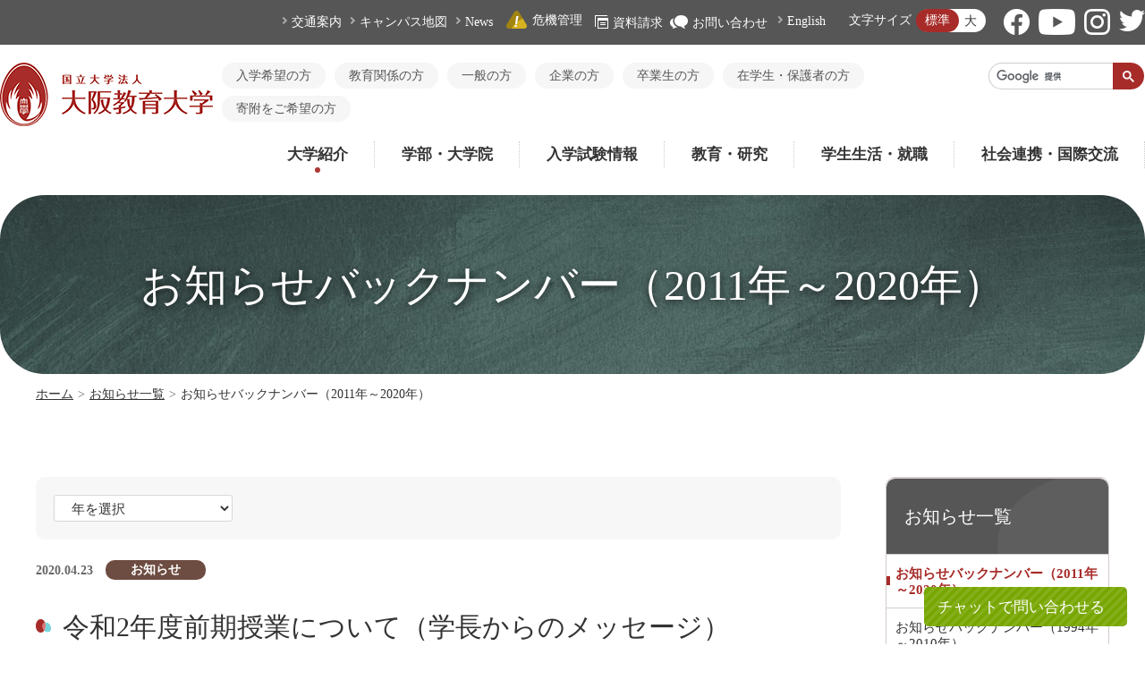

--- FILE ---
content_type: text/html; charset=utf-8
request_url: https://osaka-kyoiku.ac.jp/news/oldbacknumber2020.html?itemid=3611&dispmid=4695
body_size: 800216
content:
<!DOCTYPE html>
<html lang="ja-JP">
<head id="Head"><meta http-equiv="Content-Type" content="text/html; charset=UTF-8" /><meta id="MetaDescription" name="DESCRIPTION" content="お知らせバックナンバー（2011年～2020年）のページです。（国立大学法人大阪教育大学の公式ウェブページ）" /><meta id="MetaKeywords" name="KEYWORDS" content="教育大学,教員養成,教養,夜間,大教大,OKU,大教,だいきょう,教育,大阪,国立大学,学校安全,おおさかきょういくだいがく" /><meta id="MetaExpires" http-equiv="Expires" /><meta property="og:title" content="お知らせバックナンバー（2011年～2020年） | 国立大学法人 大阪教育大学" />
<meta property="og:type" content="article" />
<meta property="og:url" content="https://osaka-kyoiku.ac.jp/news/oldbacknumber2020.html?itemid=3611&amp;dispmid=4695" />
<meta property="og:site_name" content="国立大学法人　大阪教育大学" />
<meta property="og:description" content=" 
 
 
 
 
 
 前期授業についての学長からのメッセージ動画をお届けします。 
画像をクリックするとYouTubeで再生します。 
YouTube OKUChannelは大阪教育大学の公式チャンネルです。 
 
 
 
 
    
 
 
 
 
  令和2年度前期授業についてのメッセージテキストはこちら  
 
 
 
  YouTube　O..." />
<meta property="og:image" content="https://osaka-kyoiku.ac.jp/Portals/0/images/ogp_sns.jpg" />
<meta property="article:author" content="https://www.facebook.com/OsakaKyoikuUniv ">
<meta property="article:publisher" content="https://www.facebook.com/OsakaKyoikuUniv ">
<meta name="twitter:card" content="summary_large_image" />
<meta name="twitter:site" content="@OsakaKyoikuUniv" /><style id="StylePlaceholder" type="text/css"></style><link id="_Portals__default_" rel="stylesheet" type="text/css" href="/Portals/_default/default.css" /><link id="_Portals__default__nice-select_" rel="stylesheet" type="text/css" href="/js/changeselect/nice-select.css" /><link id="_Portals_0_Skins_OKD_" rel="stylesheet" type="text/css" href="/Portals/0/Skins/OKD/skin.css" /><link id="_Portals_0_Containers_OKD_" rel="stylesheet" type="text/css" href="/Portals/0/Containers/OKD/container.css" /><link id="_Portals_0_" rel="stylesheet" type="text/css" href="/Portals/0/portal.css" /><script src="/js/tools/jquery-3.5.1.min.js" type="text/javascript"></script><script src="/js/tools/jquery.cookie.js" type="text/javascript"></script><link rel="SHORTCUT ICON" href="/Portals/0/favicon.ico" /><title>
	お知らせバックナンバー（2011年～2020年） | 国立大学法人 大阪教育大学
</title><!-- Google Analytics -->
<script>
(function(i,s,o,g,r,a,m){
 i['GoogleAnalyticsObject']=r;
 i[r]=i[r]||function(){(i[r].q=i[r].q||[]).push(arguments)},i[r].l=1*new Date();
 a=s.createElement(o),	m=s.getElementsByTagName(o)[0];
 a.async=1;
 a.src=g;
 m.parentNode.insertBefore(a,m)
})(window,document,'script','//www.google-analytics.com/analytics.js','ga');
ga('create', 'UA-928795-12');
ga('send', 'pageview');
</script>
<!-- End Google Analytics -->

<!-- Global site tag (gtag.js) - Google Analytics -->
<script async src="https://www.googletagmanager.com/gtag/js?id=G-YMH55EPTEH"></script>
<script>
  window.dataLayer = window.dataLayer || [];
  function gtag(){dataLayer.push(arguments);}
  gtag('js', new Date());

  gtag('config', 'G-YMH55EPTEH');
</script>
<!-- End Google Analytics -->
<meta name="apple-mobile-web-app-title" content="大阪教育大学" />
<link rel="apple-touch-icon" href="/Portals/0/images/apple-touch-icon.png"></head>
<body id="Body" class="_OKD _2Columns pcMode pcView">
    <noscript><div class="lblNoScript"><span id="lblNoScript" class="NormalRed">本システムでは、JavaScriptを利用しています。JavaScriptを有効に設定してからご利用ください。</span></div></noscript> 
    <form method="post" action="/news/oldbacknumber2020.html?itemid=3611&amp;dispmid=4695" onkeypress="javascript:return WebForm_FireDefaultButton(event, 'btnDummyDefault')" id="Form" enctype="multipart/form-data" style="height: 100%;">
<div class="aspNetHidden">
<input type="hidden" name="__EVENTTARGET" id="__EVENTTARGET" value="" />
<input type="hidden" name="__EVENTARGUMENT" id="__EVENTARGUMENT" value="" />
<input type="hidden" name="__LASTFOCUS" id="__LASTFOCUS" value="" />
<input type="hidden" name="__VIEWSTATE" id="__VIEWSTATE" value="/[base64]/[base64]/[base64]/[base64]/jgrnkuIDopqc8L2E+PHVsPg0KPGxpIGNsYXNzPSJUYWIxODEwIj48YSBpZD0iU0VPTUVOVVYyX1RhYjE4MTAiICBocmVmPSIvdW5pdmVyc2l0eS9rb3Vob3UvdG9waWNzL29sZHRvcGljc2JhY2tudW1iZXIyMDIwLmh0bWwiID7jg4jjg5Tjg4Pjgq/jgrnjg5Djg4Pjgq/[base64]/jgI/mlr3oqK08L2E+PC9saT4NCjxsaSBjbGFzcz0iVGFiMjI2MCI+PGEgaWQ9IlNFT01FTlVWMl9UYWIyMjYwIiAgaHJlZj0iL3VuaXZlcnNpdHkva291aG91L2Nsb3NldXBkYWlreW8vZmVhdHVyZXMvZmVhdHVyZV81OV8xLmh0bWwiID7lnLDln5/[base64]/[base64]/[base64]/[base64]/[base64]/[base64]/[base64]/jg7zjg43jg4Pjg4jjgpLmtLvnlKjjgZfjgZ/[base64]/[base64]/[base64]/[base64]/[base64]/[base64]/[base64]/[base64]/[base64]/[base64]/jgIDnlJ/[base64]/[base64]/[base64]/[base64]/[base64]/[base64]/[base64]/[base64]/lvpLmjIflsI7jgajmlZnogrLnm7joq4fjga7lrp/[base64]/jgq3jg6Pjg6njgq/jgr/jg7zjgIzjgoTjgb7jgYrjgI3jgajjgIzjgZ/[base64]/jgq3jg6Pjg6njgq/jgr/jg7zjga7kvb/[base64]/[base64]/[base64]/jg7Pjg5c8L2E+PC9saT4NCjwvdWw+DQo8L2xpPg0KPC91bD4NCjwvbGk+DQo8bGkgY2xhc3M9IlRhYjQyMyI+PGEgaWQ9IlNFT01FTlVWMl9UYWI0MjMiICBocmVmPSIvdW5pdmVyc2l0eS9rb3Vob3UvbG9nby8iID7moKHnq6Djg7vjg63jgrTjg57jg7zjgq/jgavjgaTjgYTjgaY8L2E+PHVsPg0KPGxpIGNsYXNzPSJUYWI0MjQiPjxhIGlkPSJTRU9NRU5VVjJfVGFiNDI0IiAgaHJlZj0iL3VuaXZlcnNpdHkva291aG91L2xvZ28vZ3VpZGVfZm9yX3VzZS5odG1sIiA+44Ot44K044Oe44O844Kv44Gu5L2/[base64]/nrYnjga7mtLvli5XntLnku4tibG9nPC9hPjwvbGk+DQo8bGkgY2xhc3M9IlRhYjQzMyI+PGEgaWQ9IlNFT01FTlVWMl9UYWI0MzMiICBocmVmPSIvdW5pdmVyc2l0eS9rb3Vob3UvcmVsYXRpb25zL2Jsb2cvcmVuZ29reW9zaG9rdS8/[base64]/[base64]/[base64]/[base64]/[base64]/teODoOODvOODk+ODvDwvYT48L2xpPg0KPGxpIGNsYXNzPSJUYWIyMDk3Ij48YSBpZD0iU0VPTUVOVVYyX1RhYjIwOTciICBocmVmPSIvdW5pdmVyc2l0eS9rb3Vob3UvbW92aWUvcjNfZ3JhZF9tb3ZpZS5odG1sIiA+5Luk5ZKMM+W5tOW6puWtpuS9jeiomOODu+S/[base64]/44O844O76ZmE5bGe5a2m5qCh5ZySPC9hPjx1bD4NCjxsaSBjbGFzcz0iVGFiMTc4Ij48YSBpZD0iU0VPTUVOVVYyX1RhYjE3OCIgIGhyZWY9Ii91bml2ZXJzaXR5L2NlbnRlci9saWJyYXJ5X2NlbnRlci8iID7lm7Pmm7jppKjjg7vjgrvjg7Pjgr/[base64]/jg7w8L2E+PC9saT4NCjxsaSBjbGFzcz0iVGFiMTgxIj48YSBpZD0iU0VPTUVOVVYyX1RhYjE4MSIgIGhyZWY9Ii91bml2ZXJzaXR5L2NlbnRlci9saWJyYXJ5X2NlbnRlci9yZW5rZWkvY2VudGVydG9wLmh0bWwiID7lrabjgbPntprjgZHjgovmlZnlk6HmlK/mj7Tjgrvjg7Pjgr/[base64]/jg7w8L2E+PHVsPg0KPGxpIGNsYXNzPSJUYWIxOTEiPjxhIGlkPSJTRU9NRU5VVjJfVGFiMTkxIiAgaHJlZj0iL3VuaXZlcnNpdHkvY2VudGVyL2xpYnJhcnlfY2VudGVyL2hva2VuL2tlbnNpbi8iID7lrabnlJ/[base64]/jga7nmbrooYw8L2E+PC9saT4NCjwvdWw+DQo8L2xpPg0KPGxpIGNsYXNzPSJUYWIxOTIiPjxhIGlkPSJTRU9NRU5VVjJfVGFiMTkyIiAgaHJlZj0iL3VuaXZlcnNpdHkvY2VudGVyL2xpYnJhcnlfY2VudGVyL2hva2VuL3NvdWRhbi5odG1sIiA+44Oh44Oz44K/[base64]/[base64]/[base64]/mj7Tjgrvjg7Pjgr/jg7w8L2E+PC9saT4NCjxsaSBjbGFzcz0iVGFiMjEwNCI+PGEgaWQ9IlNFT01FTlVWMl9UYWIyMTA0IiAgaHJlZj0iL3VuaXZlcnNpdHkvY2VudGVyL2xpYnJhcnlfY2VudGVyL3N0dWR5X3N1cHBvcnQvIiA+5L+u5a2m5pSv5o+044K744Oz44K/[base64]/[base64]/[base64]/[base64]/[base64]/[base64]/lm73pmpvkvJrorbA8L2E+PC9saT4NCjxsaSBjbGFzcz0iVGFiMjM2MSI+PGEgaWQ9IlNFT01FTlVWMl9UYWIyMzYxIiAgaHJlZj0iL3VuaXZlcnNpdHkvY2VudGVyL3NjaG9vbC9XV0wvaWMvaWNyNS5odG1sIiA+MjAyM+W5tOW6piDpq5jmoKHnlJ/lm73pmpvkvJrorbA8L2E+PC9saT4NCjxsaSBjbGFzcz0iVGFiMjIzNSI+PGEgaWQ9IlNFT01FTlVWMl9UYWIyMjM1IiAgaHJlZj0iL3VuaXZlcnNpdHkvY2VudGVyL3NjaG9vbC9XV0wvaWMvaWNyNC5odG1sIiA+MjAyMuW5tOW6piDpq5jmoKHnlJ/lm73pmpvkvJrorbA8L2E+PC9saT4NCjxsaSBjbGFzcz0iVGFiMjAyNSI+PGEgaWQ9IlNFT01FTlVWMl9UYWIyMDI1IiAgaHJlZj0iL3VuaXZlcnNpdHkvY2VudGVyL3NjaG9vbC9XV0wvaWMvaWNyMy5odG1sIiA+MjAyMeW5tOW6piDpq5jmoKHnlJ/[base64]/[base64]/[base64]/[base64]/[base64]/[base64]/[base64]/[base64]/[base64]/liYfnrKwyMuadoeOBrjbjgavln7rjgaXjgY/[base64]/[base64]/[base64]/5qmf6Zai562J5Yy/[base64]/pnak8L2E+PHVsPg0KPGxpIGNsYXNzPSJUYWIyODYiPjxhIGlkPSJTRU9NRU5VVjJfVGFiMjg2IiAgaHJlZj0iL3VuaXZlcnNpdHkvaGlzdG9yeS9oaXN0b3J5Lmh0bWwiID7msr/[base64]/teS6i+alrTwvYT48L2xpPg0KPGxpIGNsYXNzPSJUYWIyMjYxIj48YSBpZD0iU0VPTUVOVVYyX1RhYjIyNjEiICBocmVmPSIvdW5pdmVyc2l0eS9oaXN0b3J5L2ZvdW5kaW5nMTUwLyIgPuWJteWfujE1MOWRqOW5tOiomOW/[base64]/teW8j+WFuDwvYT48L2xpPg0KPGxpIGNsYXNzPSJUYWIyNDg1Ij48YSBpZD0iU0VPTUVOVVYyX1RhYjI0ODUiICBocmVmPSIvdW5pdmVyc2l0eS9oaXN0b3J5L2ZvdW5kaW5nMTUwL21lc3NhZ2VfZnJvbV9hbHVtbmkuaHRtbCIgPuWNkualreeUn+ODu+S/[base64]/[base64]/liKnljprnlJ/[base64]/[base64]/jg7zjg5fjg6njg7Pjg7vjgqTjg7Pjg5Xjg6nplbflr7/lkb3ljJboqIjnlLs8L2E+PC9saT4NCjxsaSBjbGFzcz0iVGFiNDQ5Ij48YSBpZD0iU0VPTUVOVVYyX1RhYjQ0OSIgIGhyZWY9Ii91bml2ZXJzaXR5L3Npc2V0c3UvbmFtaW5ncmlnaHRzLmh0bWwiID7jg43jg7zjg5/[base64]/[base64]/[base64]/[base64]/kuS8mjwvYT48dWw+DQo8bGkgY2xhc3M9IlRhYjQ2OSI+PGEgaWQ9IlNFT01FTlVWMl9UYWI0NjkiICBocmVmPSJodHRwOi8vbm1zYy5vc2FrYS1reW9pa3UuYWMuanAvIiB0YXJnZXQ9Il9ibGFuayI+5a2m5qCh5a6J5YWo5o6o6YCy44K744Oz44K/44O8PC9hPjwvbGk+DQo8L3VsPg0KPC9saT4NCjxsaSBjbGFzcz0iVGFiNDcwIj48YSBpZD0iU0VPTUVOVVYyX1RhYjQ3MCIgIGhyZWY9Ii91bml2ZXJzaXR5L2VtZXJnZW5jeS9zYWZldHkvZnV6b2t1X2lrZC8iID7pmYTlsZ7msaDnlLDlsI/[base64]/[base64]/lrabmoKHkuovku7bjgYvjgokyM+W5tOebruOCkui/[base64]/lrabmoKHkuovku7bjgYvjgokyMOW5tOebruOCkui/[base64]/lrabmoKHkuovku7bjgYvjgokxOOW5tOebruOCkui/[base64]/lrabmoKHkuovku7bjgYvjgokxNeW5tOebruOCkui/[base64]/lrabmoKHkuovku7bjgYvjgokxMuW5tOebruOCkui/[base64]/[base64]/[base64]/[base64]/[base64]/[base64]/[base64]/[base64]/[base64]/[base64]/[base64]/mvJTlpY/[base64]/jgb7jgZTjganjgorln7rph5HvvIjkv67lrabmlK/[base64]/jgb7jgZTjganjgorln7rph5HnrYnvvIjkv67lrabmlK/[base64]/[base64]/[base64]/[base64]/[base64]/[base64]/[base64]/[base64]/[base64]/[base64]/[base64]/[base64]/[base64]/[base64]/lr77osaHvvIk8L2E+PC9saT4NCjxsaSBjbGFzcz0iVGFiNTk5Ij48YSBpZD0iU0VPTUVOVVYyX1RhYjU5OSIgIGhyZWY9Ii9mYWN1bHR5L2NsYXNzL2tlbmt5dS1rYW1va3V0b3UyLmh0bWwiID7np5Hnm67nrYnlsaXkv67nlJ/liLbluqbjgJDlpKfpmKrmlZnogrLlpKflrabvvKjvvLDjg7vnp5Hnm67nrYnlsaXkv67nlJ/[base64]/[base64]/mj7Tjga7jgZ/[base64]/[base64]/[base64]/[base64]/[base64]/[base64]/rjwvYT48dWw+DQo8bGkgY2xhc3M9IlRhYjIwOTQiPjxhIGlkPSJTRU9NRU5VVjJfVGFiMjA5NCIgIGhyZWY9Ii9mYWN1bHR5L2NsYXNzL2d1aWRhbmNlLmh0bWwiID7lhaXlrabnlJ/[base64]/[base64]/jg7zjg43jg4Pjg4jjgpLmtLvnlKjjgZfjgZ/[base64]/[base64]/[base64]/[base64]/[base64]/[base64]/nlKjvvIk8L2E+PC9saT4NCjwvdWw+DQo8L2xpPg0KPGxpIGNsYXNzPSJUYWIyMzk1Ij48YSBpZD0iU0VPTUVOVVYyX1RhYjIzOTUiICBocmVmPSIvZmFjdWx0eS9jbGFzcy9zdXJpX2RzX2FpLmh0bWwiID7mlbDnkIbjg7vjg4fjg7zjgr/[base64]/jg7vnp5Hnm67nrYnlsaXkv67nlJ/plqLpgKPmg4XloLE8L2E+PHVsPg0KPGxpIGNsYXNzPSJUYWI2ODQiPjxhIGlkPSJTRU9NRU5VVjJfVGFiNjg0IiAgaHJlZj0iL2ZhY3VsdHkvY2xhc3Mva2Vua3l1LWthbW9rdXRvdTIuaHRtbCIgPuenkeebruetieWxpeS/[base64]/[base64]/[base64]/nv5LnrYk8L2E+PHVsPg0KPGxpIGNsYXNzPSJUYWI2OTAiPjxhIGlkPSJTRU9NRU5VVjJfVGFiNjkwIiAgaHJlZj0iL2ZhY3VsdHkvcHJhY3RpY2Uva3lvaWt1amlzc3l1Lmh0bWwiID7mlZnogrLlrp/nv5I8L2E+PC9saT4NCjxsaSBjbGFzcz0iVGFiNjkxIj48YSBpZD0iU0VPTUVOVVYyX1RhYjY5MSIgIGhyZWY9Ii9mYWN1bHR5L3ByYWN0aWNlL2dha29pbnRlcm5zaGlwLmh0bWwiID7lrabmoKHjgqTjg7Pjgr/[base64]/[base64]/[base64]/[base64]/[base64]/[base64]/[base64]/[base64]/[base64]/[base64]/[base64]/nv5LnrYk8L2E+PC9saT4NCjwvdWw+DQo8L2xpPg0KPGxpIGNsYXNzPSJUYWI3NjEiPjxhIGlkPSJTRU9NRU5VVjJfVGFiNzYxIiAgaHJlZj0iL2NhbXB1cy9zdHVkeS8iID7kv67lrabmlK/mj7Q8L2E+PHVsPg0KPGxpIGNsYXNzPSJUYWI3NjIiPjxhIGlkPSJTRU9NRU5VVjJfVGFiNzYyIiAgaHJlZj0iL2NhbXB1cy9zdHVkeS9zaWVucm9vbS8iID7pmpzjgYzjgYTlrabnlJ/kv67lrabmlK/mj7Tjg6vjg7zjg6A8L2E+PHVsPg0KPGxpIGNsYXNzPSJUYWI3NjMiPjxhIGlkPSJTRU9NRU5VVjJfVGFiNzYzIiAgaHJlZj0iL2NhbXB1cy9zdHVkeS9zaWVucm9vbS9zaWVucml5b3UuaHRtbCIgPuS/ruWtpuaUr+aPtOOCkuWIqeeUqOOBleOCjOOCi+aWueOBuDwvYT48L2xpPg0KPGxpIGNsYXNzPSJUYWI3NjQiPjxhIGlkPSJTRU9NRU5VVjJfVGFiNzY0IiAgaHJlZj0iL2NhbXB1cy9zdHVkeS9zaWVucm9vbS9zaWVua3lvdXJ5b2t1Lmh0bWwiID7mlK/mj7TljZTlipvlrabnlJ/[base64]/[base64]/[base64]/[base64]/kuODnOODqeODs+ODhuOCo+OCoua0u+WLlTwvYT48L2xpPg0KPGxpIGNsYXNzPSJUYWI3ODQiPjxhIGlkPSJTRU9NRU5VVjJfVGFiNzg0IiAgaHJlZj0iL2NhbXB1cy92b2x1bnRlZXIvc2FzLmh0bWwiID7jgrnjgr/jg4fjgqPjg7vjgqLjg5Xjgr/jg7zjg7vjgrnjgq/[base64]/vvIjmnKzlrablrabnlJ/[base64]/mtLvli5Xjga7mlK/mj7Q8L2E+PHVsPg0KPGxpIGNsYXNzPSJUYWI3ODciPjxhIGlkPSJTRU9NRU5VVjJfVGFiNzg3IiAgaHJlZj0iL2NhbXB1cy9zdXBwb3J0L2h5b3VzeW91Lmh0bWwiID7lrabnlJ/[base64]/[base64]/[base64]/lr67jg7vkvY/[base64]/[base64]/nvarjgI3jgafjgZk8L2E+PC9saT4NCjxsaSBjbGFzcz0iVGFiMjQwMCI+PGEgaWQ9IlNFT01FTlVWMl9UYWIyNDAwIiAgaHJlZj0iL2NhbXB1cy9wcmVjYXV0aW9uL25vLWRydWdzLmh0bWwiID7pgZXms5Xolqznianjgavjga/[base64]/[base64]/[base64]/mlK/[base64]/[base64]/lrabpg6jlrabnlJ/vvIjnp4HosrvlpJblm73kurrnlZnlrabnlJ/[base64]/6IiO44O75LiL5a6/PC9hPjx1bD4NCjxsaSBjbGFzcz0iVGFiMjAyOSI+PGEgaWQ9IlNFT01FTlVWMl9UYWIyMDI5IiAgaHJlZj0iL2NhbXB1cy9kb3JtaXRvcnkvYXBwbGljYXRpb25fUjguaHRtbCIgPuS7pOWSjO+8mOW5tOW6piDmlrDlhaXnlJ/lr77osaHlhaXlsYXogIXli5/pm4Y8L2E+PC9saT4NCjxsaSBjbGFzcz0iVGFiMjM1MiI+PGEgaWQ9IlNFT01FTlVWMl9UYWIyMzUyIiAgaHJlZj0iL2NhbXB1cy9kb3JtaXRvcnkvaDcvdGFiaWQyMzUyLmh0bWwiID7lnKjmoKHnlJ/lr77osaHli5/pm4bvvIjoh6jmmYLli5/[base64]/neWBpeOCu+ODs+OCv+ODvDwvYT48L2xpPg0KPGxpIGNsYXNzPSJUYWI4MjgiPjxhIGlkPSJTRU9NRU5VVjJfVGFiODI4IiAgaHJlZj0iL2NhbXB1cy9saWZlL2hva2VuLmh0bWwiID7lrabnlJ/[base64]/nt4/lkIjmlK/mj7Tjg43jg4Pjg4jjg6/[base64]/[base64]/oiIjkvJo8L2E+PC9saT4NCjwvdWw+DQo8L2xpPg0KPGxpIGNsYXNzPSJUYWI4NTUiPjxhIGlkPSJTRU9NRU5VVjJfVGFiODU1IiAgaHJlZj0iL2NhbXB1cy9ob21lY29taW5nX2RheS8iID7jg5vjg7zjg6Djgqvjg5/[base64]/mj7Tjgrvjg7Pjgr/[base64]/[base64]/[base64]/[base64]/[base64]/[base64]/[base64]/[base64]/44KJ44GE5pWZ6IKy5YWx5Ym15oug54K577yI44G/[base64]/[base64]/jga7jgZ/jgoHjga7mpb3jgZfjgYTjgYvjgYzjgY/mlZnlrqTjgI3jgIzlrZDjgajopqrjga7mpb3jgZfjgYTjgYvjgYzjgY/[base64]/[base64]/[base64]/mlK/[base64]/[base64]/mtLvmlK/[base64]/jgYTlkIjjgo/[base64]/pm4Y8L2E+PC9saT4NCjwvdWw+DQoNCjwvZGl2PjwhLS0gU0VPTWVudUVuZCAtLT5kAhUPZBYCZg9kFggCAQ8PFgIfAmhkZAICD2QWAmYPFgIfAmhkAgQPDxYCHwJoZGQCBg9kFgICAQ9kFgICAQ9kFgJmDxYCHwEFQTxoMT7jgYrnn6XjgonjgZvjg5Djg4Pjgq/[base64]/mjojmpa3jgavjgaTjgYTjgabjga7jg6Hjg4Pjgrvjg7zjgrjjg4bjgq3jgrnjg4jjga/[base64]/[base64]/[base64]/[base64]/[base64]/ljZLmpa3nlJ/jgZ/[base64]/pmpvjganjgYbjgarjga7vvJ/[base64]/[base64]/[base64]/[base64]/jgq3jg6Pjg6njgq/jgr/jg7zntLnku4vjgIDjgIzjgoTjgb7jgYrjgI3jgajjgIzjgZ/[base64]/jga7jgqLjgqTjg4fjgqLjgpLlv5zmj7QhISDlrabnlJ/[base64]/[base64]/ot7XjgpLntZDjgbbjgIDmlZnogrLlrp/[base64]/[base64]/[base64]/[base64]/[base64]/[base64]/[base64]/[base64]/[base64]/[base64]/[base64]/jgIDjg5Djg4Pjgq/[base64]/jgIDlsI/[base64]/[base64]/[base64]/[base64]/[base64]/[base64]/[base64]/[base64]/[base64]/[base64]/jgq3jg6Pjg6njgq/jgr/jg7zjg4fjgrnjgq/[base64]/[base64]/[base64]/jga7kvb/[base64]/[base64]/[base64]/[base64]/[base64]/[base64]/[base64]/[base64]/[base64]/[base64]/mn5Pnl4fjgavnvbnmgqPjgZfjgZ/[base64]/jg6rjgrnjg4jvvIjjgrPjg7Pjg4fjgqPjgrfjg6fjg4vjg7PjgrDjg7vjg4Hjgqfjg4Pjgq/[base64]/jg7w8L2E+PC9saT4NCjxsaSBjbGFzcz0iVGFiMjA5Ij48YSBpZD0iZG5uX2N0cjI5NThfU0VPTWVudVYyX1RhYjIwOSIgIGhyZWY9Imh0dHA6Ly93d3cub3Nha2Eta3lvaWt1LmFjLmpwL35pcGMvIiB0YXJnZXQ9Il9ibGFuayI+44G/44KJ44GESUNU5YWI5bCO44K744Oz44K/[base64]/[base64]/mj7Tjgrvjg7Pjgr/[base64]/mj7TlrabmoKE8L2E+PC9saT4NCjwvdWw+DQo8L2xpPg0KPGxpIGNsYXNzPSJUYWIyMjciPjxhIGlkPSJkbm5fY3RyMjk1OF9TRU9NZW51VjJfVGFiMjI3IiAgaHJlZj0iL3VuaXZlcnNpdHkvY2VudGVyL3NjaG9vbC9reW9rYXN5b19zYWl0YWt1Lmh0bWwiID7kvb/[base64]/[base64]/[base64]/[base64]/[base64]/pgLLot6/[base64]/[base64]/[base64]/[base64]/[base64]/jgarjgZXjgb7jgbgo5YWs55qE56CU56m26LK744Gu5LiN5q2j5L2/[base64]/5rOV5Lq6562J5oOF5aCx5YWs6ZaL5rOV56ysMjLmnaHnrYnjgavopo/[base64]/[base64]/[base64]/mqZ/plqLnrYnljL/[base64]/[base64]/[base64]/[base64]/[base64]/[base64]/[base64]/[base64]/[base64]/[base64]/lrabmoKHkuovku7bjgYvjgokyMuW5tOebruOCkui/[base64]/lrabmoKHkuovku7bjgYvjgokxOeW5tOebruOCkui/[base64]/lrabmoKHkuovku7bjgYvjgokxNuW5tOebruOCkui/[base64]/lrabmoKHkuovku7bjgYvjgokxM+W5tOebruOCkui/[base64]/lrabmoKHkuovku7bjgYvjgokxMOW5tOebruOCkui/[base64]/[base64]/[base64]/[base64]/[base64]/[base64]/[base64]/[base64]/jga7jgZTlrrbml4/[base64]/[base64]/[base64]/[base64]/[base64]/[base64]/[base64]/[base64]/mlZnlk6HluIzmnJvmnqDjgpLmtLvnlKjjgZfjgZ/nibnliKXmlK/[base64]/[base64]/[base64]/[base64]/[base64]/[base64]/jg6Xjg4vjg4bjgqPmlK/mj7TlsILmlLs8L2E+PHVsPg0KPGxpIGNsYXNzPSJUYWIyNDQ4Ij48YSBpZD0iZG5uX2N0cjI5NThfU0VPTWVudVYyX1RhYjI0NDgiICBocmVmPSIvYWNhZGVtaWMvZWR1Y2F0aW9uL2VkdV9jb2xsYWJvL3NoaW5ucmlrYWdha3UuaHRtbCIgPuW/[base64]/[base64]/[base64]/[base64]/[base64]/[base64]/rueUn+WItuW6puOAkOWkp+mYquaVmeiCsuWkp+Wtpu+8qO+8sOODu+enkeebruetieWxpeS/[base64]/lirTlg43nnIHmjIflrprjga7lsILploDlrp/[base64]/[base64]/jg7vkv67kuobnlJ/[base64]/oqrLnqIvvvIk8L2E+PC9saT4NCjwvdWw+DQo8L2xpPg0KPGxpIGNsYXNzPSJUYWI2MTciPjxhIGlkPSJkbm5fY3RyMjk1OF9TRU9NZW51VjJfVGFiNjE3IiAgaHJlZj0iL2FjYWRlbWljL3Bvc3RncmFkdWF0ZS8iID7nibnliKXmlK/[base64]/jgYLjgovos6rllY/vvIjlpKflrabpmaLpgKPlkIjmlZnogbflrp/[base64]/[base64]/[base64]/[base64]/[base64]/[base64]/[base64]/[base64]/[base64]/kuetiTwvYT48dWw+DQo8bGkgY2xhc3M9IlRhYjY5MCI+PGEgaWQ9ImRubl9jdHIyOTU4X1NFT01lbnVWMl9UYWI2OTAiICBocmVmPSIvZmFjdWx0eS9wcmFjdGljZS9reW9pa3VqaXNzeXUuaHRtbCIgPuaVmeiCsuWun+e/[base64]/[base64]/[base64]/[base64]/[base64]/[base64]/[base64]/[base64]/[base64]/[base64]/[base64]/[base64]/[base64]/[base64]/kuetiTwvYT48L2xpPg0KPC91bD4NCjwvbGk+DQo8bGkgY2xhc3M9IlRhYjc2MSI+PGEgaWQ9ImRubl9jdHIyOTU4X1NFT01lbnVWMl9UYWI3NjEiICBocmVmPSIvY2FtcHVzL3N0dWR5LyIgPuS/ruWtpuaUr+aPtDwvYT48dWw+DQo8bGkgY2xhc3M9IlRhYjc2MiI+PGEgaWQ9ImRubl9jdHIyOTU4X1NFT01lbnVWMl9UYWI3NjIiICBocmVmPSIvY2FtcHVzL3N0dWR5L3NpZW5yb29tLyIgPumanOOBjOOBhOWtpueUn+S/[base64]/[base64]/[base64]/mj7Tjg6vjg7zjg6A8L2E+PC9saT4NCjxsaSBjbGFzcz0iVGFiNzgwIj48YSBpZD0iZG5uX2N0cjI5NThfU0VPTWVudVYyX1RhYjc4MCIgIGhyZWY9Ii9jYW1wdXMvc3R1ZHkvZXBzci8iID7mlZnogrLlrp/ot7XmlK/[base64]/44KJ44GESUNU5YWI5bCO44K744Oz44K/[base64]/[base64]/[base64]/[base64]/[base64]/5p+7PC9hPjwvbGk+DQo8L3VsPg0KPC9saT4NCjxsaSBjbGFzcz0iVGFiNzk3Ij48YSBpZD0iZG5uX2N0cjI5NThfU0VPTWVudVYyX1RhYjc5NyIgIGhyZWY9Ii9jYW1wdXMvcHJlY2F1dGlvbi8iID7nlJ/mtLvkuIrjga7ms6jmhI/[base64]/nlJ/[base64]/oqLzjg7vlrabnlJ/[base64]/[base64]/[base64]/[base64]/[base64]/[base64]/mlK/mj7TmqZ/[base64]/[base64]/[base64]/[base64]/lpKflrabpmaLjg7vnibnliKXlsILmlLvnp5HnlJ/vvIjnp4HosrvlpJblm73kurrnlZnlrabnlJ/[base64]/[base64]/6IiO44O755Sf5rS76Zai6YCj5pa96KitPC9hPjx1bD4NCjxsaSBjbGFzcz0iVGFiODIyIj48YSBpZD0iZG5uX2N0cjI5NThfU0VPTWVudVYyX1RhYjgyMiIgIGhyZWY9Ii9jYW1wdXMvZG9ybWl0b3J5L3N5dWt1c3lhLmh0bWwiID7lrabnlJ/lrr/[base64]/[base64]/nemZuuODu+WbveawkeW5tOmHkTwvYT48dWw+DQo8bGkgY2xhc3M9IlRhYjgyNyI+PGEgaWQ9ImRubl9jdHIyOTU4X1NFT01lbnVWMl9UYWI4MjciICBocmVmPSIvdW5pdmVyc2l0eS9jZW50ZXIvbGlicmFyeV9jZW50ZXIvaG9rZW4vIiA+5L+d5YGl44K744Oz44K/44O8PC9hPjwvbGk+DQo8bGkgY2xhc3M9IlRhYjgyOCI+PGEgaWQ9ImRubl9jdHIyOTU4X1NFT01lbnVWMl9UYWI4MjgiICBocmVmPSIvY2FtcHVzL2xpZmUvaG9rZW4uaHRtbCIgPuWtpueUn+aVmeiCsueglOeptueBveWus+WCt+Wus+S/nemZujwvYT48L2xpPg0KPGxpIGNsYXNzPSJUYWI4MjkiPjxhIGlkPSJkbm5fY3RyMjk1OF9TRU9NZW51VjJfVGFiODI5IiAgaHJlZj0iL2NhbXB1cy9saWZlL2tva3VuZW50b2t1Lmh0bWwiID7lm73msJHlubTph5HlrabnlJ/[base64]/[base64]/jg6njg5bjg7vjgrXjg7zjgq/[base64]/jg7zjg7Pjgrfjg4Pjg5c8L2E+PC9saT4NCjwvdWw+DQo8L2xpPg0KPGxpIGNsYXNzPSJUYWI4NjMiPjxhIGlkPSJkbm5fY3RyMjk1OF9TRU9NZW51VjJfVGFiODYzIiAgaHJlZj0iL2NhbXB1cy9lbXBsb3lfc3VwcG9ydC8iID7lsLHogbfmlK/[base64]/[base64]/pgLLot6/jg7vljZLmpa3nlJ/jgbjjga7lsLHogbfmlK/mj7Q8L2E+PHVsPg0KPGxpIGNsYXNzPSJUYWI4NzAiPjxhIGlkPSJkbm5fY3RyMjk1OF9TRU9NZW51VjJfVGFiODcwIiAgaHJlZj0iaHR0cHM6Ly9vc2FrYS1reW9pa3UuYWMuanAvdW5pdmVyc2l0eS9kYXRhL3NpbnJvLmh0bWwiID7ljZLmpa3nlJ/pgLLot6/[base64]/[base64]/[base64]/[base64]/[base64]/[base64]/[base64]/[base64]/jgonjgYTmlZnogrLlhbHlibXmi6DngrnvvIjjgb/jgonjgYTmlZnogrLlhbHlibXppKjvvIk8L2E+PC9saT4NCjxsaSBjbGFzcz0iVGFiMjYxMyI+PGEgaWQ9ImRubl9jdHIyOTU4X1NFT01lbnVWMl9UYWIyNjEzIiAgaHJlZj0iL2xpYWlzb24vc29jaWV0eS9jb29wZXJhdGlvbl9wcm9qZWN0Lmh0bWwiID7lnLDln5/[base64]/[base64]/[base64]/kjwvYT48L2xpPg0KPC91bD4NCjwvbGk+DQo8bGkgY2xhc3M9IlRhYjI2MjYiPjxhIGlkPSJkbm5fY3RyMjk1OF9TRU9NZW51VjJfVGFiMjYyNiIgIGhyZWY9Imh0dHBzOi8vbWlyYWkub3Nha2Eta3lvaWt1LmFjLmpwL2V2ZW50L3NlbWluYXIvIiA+44G/[base64]/kjwvYT48L2xpPg0KPC91bD4NCjwvbGk+DQo8bGkgY2xhc3M9IlRhYjkyOSI+PGEgaWQ9ImRubl9jdHIyOTU4X1NFT01lbnVWMl9UYWI5MjkiICBocmVmPSIvbGlhaXNvbi9saWZldGltZS8iID7nlJ/mtq/[base64]/liLbluqbjgJDlpKfpmKrmlZnogrLlpKflrabvvKjvvLDjg7vnp5Hnm67nrYnlsaXkv67nlJ/[base64]/jg7vnoJTnqbbnlJ/vvI/jgojjgY/[base64]/[base64]/[base64]/[base64]/[base64]/[base64]/[base64]/[base64]/gLA==" />
</div>

<script type="text/javascript">
//<![CDATA[
var theForm = document.forms['Form'];
if (!theForm) {
    theForm = document.Form;
}
function __doPostBack(eventTarget, eventArgument) {
    if (!theForm.onsubmit || (theForm.onsubmit() != false)) {
        theForm.__EVENTTARGET.value = eventTarget;
        theForm.__EVENTARGUMENT.value = eventArgument;
        theForm.submit();
    }
}
//]]>
</script>


<script src="/WebResource.axd?d=HACbP2ms3mURq8yQahZ94NftDxGkrTrEso8YhCnpCghR5jOkYRpEVMaG-D1thcxQFKdga4NLhpsbdCG30&amp;t=638568928745067788" type="text/javascript"></script>


<script src="/js/dnncore.js" type="text/javascript"></script>
<script src="/js/infocms.js" type="text/javascript"></script>
<script src="/js/changeselect/jquery.nice-select.js" type="text/javascript"></script>
<script src="/ScriptResource.axd?d=1sz3LfkPp5XdwXAKZrVqS7iXlYbkTjt2OpgZ_LiI0M6W6Zp0l1PM0bTtjcpwpKn4ke3ZdcNC1DXu7qfpWNpxwNA9Dgz5Kn0sS5Fd21K9OWtzGKSboejMJxr0A-weAZBQl9n1tz2I3LxGpdIFBsseI1lVufI1&amp;t=ffffffffc820c398" type="text/javascript"></script>
<script src="/ScriptResource.axd?d=lf8r7OHBoje33IWvh2REfbWIVmzXrpxmZ1KazVRrlJ_BJnLl_EyoiC-6QUfG9mWgZ6CZP7UeUevNcTTIKvpBakNZJGRYTrdQmIz3kuUNVdjppuewMHISK8IX_azZwQqA7JwlCE9mNIUM9Q1lhG_jX9Z27PigFRIcZXTL3w2&amp;t=ffffffffc820c398" type="text/javascript"></script>
<script src="/WebResource.axd?d=iJnbO55R6xYCjOXAFCClzyI6ja25mlmJoT6n5EPQaEbP0IWDVAdjAPVURzYqkI7_tTxBDggErWz_i1NG0&amp;t=638568928745067788" type="text/javascript"></script>
        <input type="submit" name="btnDummyDefault" value="" onclick="return false;" id="btnDummyDefault" style="display:none;" />
        
        
<script>jQuery.noConflict();</script>
<script src="/Portals/0/js/smoothScroll/smoothScroll.js"></script>
<script src="/Portals/0/js/toTop/toTop.js"></script>
<script src="/Portals/0/js/fontsize/fontsize.js"></script>
<script src="/Portals/0/js/burger/burger.js"></script>
<link rel="stylesheet" type="text/css" href="/Portals/0/js/burger/burger.css">
<script src="/Portals/0/js/spTel/spTel.js"></script>
<script src="/Portals/0/js/matchHeight/jquery.matchHeight.js"></script>
<link rel="stylesheet" type="text/css" href="/Portals/0/js/slick/slick.css" />
<script type="text/javascript" src="/Portals/0/js/slick/slick.min.js"></script>
<script src="/Portals/0/js/common.js"></script>
<div id="skin">
	<div id="blockskip"><a href="#main">本文へ</a>
</div>
	<header id="header">
		<div class="headWrap">
			<div class="inner">
				<div class="headLogo">
					<div class="logo"><a id="dnn_dnnLOGO_hypLogo" title="国立大学法人　大阪教育大学" href="/"><img id="dnn_dnnLOGO_imgLogo" src="/Portals/0/images/logo.png" alt="国立大学法人　大阪教育大学" style="border-width:0px;" /></a></div>
				</div>
				<div class="headTopSpWrap">
					<div id="dnn_HeadTopSpPane" class="HeadTopSpPane DNNEmptyPane"></div>
				</div>
				<div class="headBottom">
					<div class="headTop">
						<div class="inner">
							<div id="dnn_HeadTopPane" class="HeadTopPane">
<div class="ic-moduleheader"></div>
<section class="moduleSkin moduleZero">
	<div class="moduleButton"></div>
	<div id="dnn_ctr401_ContentPane"><!-- Start_Module_401 --><div id="dnn_ctr401_ModuleContent">
	
<div class="hLinkArea layoutItem">
	
<ul class="hLink">
    		
    <li><a href="/access_map.html">交通案内</a></li>
    		
    <li><a href="/campus_map.html">キャンパス地図</a></li>
    		
    <li><a href="/news/">News</a></li>
    	</ul>
    	
    <ul class="hIcoLink">
        		
        <li><a href="/university/emergency/"><img alt="" src="/Portals/0/images/common/ico_crisis.png" />危機管理</a></li>
        	</ul>
        	
        <ul class="hContactLink">
            		
            <li><a href="/admission/request.html"><img alt="" src="/Portals/0/images/common/ico_document.png" />資料請求</a></li>
            		
            <li><a href="/contact.html"><img alt="" src="/Portals/0/images/common/ico_comment.png" />お問い合わせ</a></li>
            	</ul>
            </div>


<!-- End_Module_401 -->
</div></div>
</section>

</div>
							<div class="langWrap">
								<div id="dnn_LangPane" class="LangPane">
<div class="ic-moduleheader"></div>
<section class="moduleSkin moduleZero">
	<div class="moduleButton"></div>
	<div id="dnn_ctr402_ContentPane"><!-- Start_Module_402 --><div id="dnn_ctr402_ModuleContent">
	
<ul class="languageLinkList">
    		
    <li class="langEn"><a href="/en/" lang="en">English</a></li>
    	</ul>


<!-- End_Module_402 -->
</div></div>
</section>

</div>
							</div>
							<div id="dnn_fontSizePane" class="fontSizePane">
<div class="ic-moduleheader"></div>
<section class="moduleSkin moduleZero">
	<div class="moduleButton"></div>
	<div id="dnn_ctr2957_ContentPane"><!-- Start_Module_2957 --><div id="dnn_ctr2957_ModuleContent">
	
	<div class="fontSizerWrap">
					<div class="fontsizeTitle">文字サイズ</div>
					<ul id="fontSizer">
						<li class="fontsize1 defaultFont">標準</li>
						<li class="fontsize2">大</li>
					</ul>
				</div>


<!-- End_Module_2957 -->
</div></div>
</section>

</div>
							<div id="dnn_HeadSNSPane" class="HeadSNSPane">
<div class="ic-moduleheader"></div>
<section class="moduleSkin moduleZero">
	<div class="moduleButton"></div>
	<div id="dnn_ctr403_ContentPane"><!-- Start_Module_403 --><div id="dnn_ctr403_ModuleContent">
	
<ul class="snsLink layoutItem">
    	
    <li><a href="//www.facebook.com/OsakaKyoikuUniv" target="_blank"><img src="/Portals/0/images/common/ico_facebook.png" alt="国立大学法人大阪教育大学公式Facebookページ" /></a></li>
    	
    <li><a href="//www.youtube.com/channel/UCBXrY1M_0etLIp3f_UhX2lg" target="_blank"><img src="/Portals/0/images/common/ico_youtube.png" alt="YouTube「OKUChannel」" /></a></li>
    	
    <li><a href="//www.instagram.com/osakakyoikuuniv/" target="_blank"><img src="/Portals/0/images/common/ico_insta.png" alt="国立大学法人大阪教育大学公式 Instagram" /></a></li>
    	
    <li><a href="//twitter.com/osakakyoikuuniv" target="_blank"><img src="/Portals/0/images/common/ico_twitter.png" alt="国立大学法人大阪教育大学 公式 Twitter" /></a></li>
</ul>


<!-- End_Module_403 -->
</div></div>
</section>

</div>
						</div>
					</div>
					<div class="headBottomTopArea">
						<div id="dnn_HeadPane" class="HeadPane">
<div class="ic-moduleheader"></div>
<section class="moduleSkin moduleZero">
	<div class="moduleButton"></div>
	<div id="dnn_ctr404_ContentPane"><!-- Start_Module_404 --><div id="dnn_ctr404_ModuleContent">
	
<ul class="hNav layoutItem">
    	
    <li><a href="/forcandidate/">入学希望の方</a></li>
    	
    <li><a href="/foreducator/">教育関係の方</a></li>
    	
    <li><a href="/forgeneral/">一般の方</a></li>
    <li><a href="/forcompany/">企業の方</a></li>
    	
    <li><a href="/forgraduate/">卒業生の方</a></li>
    	
    <li><a href="/forstudent/">在学生・保護者の方</a></li>
    <li><a href="https://osaka-kyoiku.ac.jp/university/other/foundation/">寄附をご希望の方</a></li>
</ul>


<!-- End_Module_404 -->
</div></div>
</section>

</div>
						<div class="searchWrap">
							<div id="dnn_SearchPane" class="SearchPane">
<div class="ic-moduleheader"></div>
<section class="moduleSkin moduleZero">
	<div class="moduleButton"></div>
	<div id="dnn_ctr2966_ContentPane"><!-- Start_Module_2966 --><div id="dnn_ctr2966_ModuleContent">
	
<div class="ExternalSearchBox">
<script async src="https://cse.google.com/cse.js?cx=009863144271797338386:grq39t7cfdm"></script>
<div class="gcse-search">&nbsp;</div>
</div>


<!-- End_Module_2966 -->
</div></div>
</section>

</div>
						</div>
					</div>
					<nav id="gNav"><!-- CacheMane:0_Portals_0_Skins_OKD_2Columns.html -->
<!-- SEOMenuStart --><div id="SEOMENUV2" class="tokenMenu">
<ul>
<li class="Tab101 parentItem"><a id="SEOMENUV2_Tab101"  class="parentLink" href="/university/" >大学紹介</a><ul>
<li class="Tab102 currentItem"><a id="SEOMENUV2_Tab102"  class="currentLink" href="/university/president/" >学長からのメッセージ</a><ul>
<li class="Tab103"><a id="SEOMENUV2_Tab103"  href="/university/president/profile.html" >学長プロフィール</a></li>
<li class="Tab104"><a id="SEOMENUV2_Tab104"  href="/university/president/inauguration_message.html" >学長就任にあたって</a></li>
</ul>
</li>
<li class="Tab136"><a id="SEOMENUV2_Tab136"  href="/university/operation/" >大学運営</a><ul>
<li class="Tab2063"><a id="SEOMENUV2_Tab2063"  href="/university/operation/flagship.html" >教員養成フラッグシップ大学構想</a><ul>
<li class="Tab2488"><a id="SEOMENUV2_Tab2488"  href="/university/operation/flagship/progress_r6.html" >令和6年度進捗状況</a></li>
<li class="Tab2487"><a id="SEOMENUV2_Tab2487"  href="/university/operation/flagship/progress_r5.html" >令和5年度進捗状況</a></li>
<li class="Tab2276"><a id="SEOMENUV2_Tab2276"  href="/university/operation/flagship/progress_r4.html" >令和4年度進捗状況</a></li>
<li class="Tab2506"><a id="SEOMENUV2_Tab2506"  href="/university/operation/R6hyoka.html" >教員養成フラッグシップ大学推進委員会による3年目評価結果について</a></li>
<li class="Tab2509"><a id="SEOMENUV2_Tab2509"  href="/university/operation/News.html" >新着情報一覧</a></li>
</ul>
</li>
<li class="Tab137"><a id="SEOMENUV2_Tab137"  href="/university/operation/mokuteki.html" >目的、業務の概要及び国の施策との関係</a></li>
<li class="Tab1737"><a id="SEOMENUV2_Tab1737"  href="/university/operation/governance_code.html" >国立大学法人ガバナンス・コード</a></li>
<li class="Tab2389"><a id="SEOMENUV2_Tab2389"  href="/university/operation/internal_controls.html" >内部統制</a></li>
<li class="Tab2625"><a id="SEOMENUV2_Tab2625"  href="/university/operation/kansa.html" >監査</a></li>
<li class="Tab138"><a id="SEOMENUV2_Tab138"  href="/university/operation/organi.html" >運営組織</a></li>
<li class="Tab139"><a id="SEOMENUV2_Tab139"  href="/university/operation/kiko.html" >機構</a></li>
<li class="Tab2107"><a id="SEOMENUV2_Tab2107"  href="/university/operation/teacher_org.html" >教員組織</a></li>
<li class="Tab140"><a id="SEOMENUV2_Tab140"  href="/university/operation/exec_mem.html" >役員等紹介</a></li>
<li class="Tab141"><a id="SEOMENUV2_Tab141"  href="/university/operation/kaigi/" >会議記録</a><ul>
<li class="Tab142"><a id="SEOMENUV2_Tab142"  href="/university/operation/kaigi/exec/" >役員会</a><ul>
<li class="Tab143"><a id="SEOMENUV2_Tab143"  href="http://eagle.bur.osaka-kyoiku.ac.jp/doc/public/rule/153.html" target="_blank">役員会規程</a></li>
<li class="Tab144"><a id="SEOMENUV2_Tab144"  href="/university/operation/exec_mem.html" >役員紹介</a></li>
<li class="Tab145"><a id="SEOMENUV2_Tab145"  href="/university/operation/kaigi/exec/archives.html" >役員会議事要旨一覧</a></li>
</ul>
</li>
<li class="Tab146"><a id="SEOMENUV2_Tab146"  href="/university/operation/kaigi/manage/" >経営協議会</a><ul>
<li class="Tab147"><a id="SEOMENUV2_Tab147"  href="http://eagle.bur.osaka-kyoiku.ac.jp/doc/public/rule/155.html" >経営協議会規程</a></li>
<li class="Tab148"><a id="SEOMENUV2_Tab148"  href="/university/operation/kaigi/manage/member.html" >経営協議会委員</a></li>
<li class="Tab149"><a id="SEOMENUV2_Tab149"  href="/university/operation/kaigi/manage/archives.html" >経営協議会議事要旨一覧</a></li>
<li class="Tab150"><a id="SEOMENUV2_Tab150"  href="/university/operation/kaigi/manage/torikumi/" >法人運営の改善に関する意見の活用状況の公表について</a><ul>
<li class="Tab2523"><a id="SEOMENUV2_Tab2523"  href="/university/operation/kaigi/manage/torikumi/r6.html" >令和６年度</a></li>
<li class="Tab2409"><a id="SEOMENUV2_Tab2409"  href="/university/operation/kaigi/manage/torikumi/r5.html" >令和５年度</a></li>
<li class="Tab2265"><a id="SEOMENUV2_Tab2265"  href="/university/operation/kaigi/manage/torikumi/r4.html" >令和４年度</a></li>
<li class="Tab2130"><a id="SEOMENUV2_Tab2130"  href="/university/operation/kaigi/manage/torikumi/r3.html" >令和３年度</a></li>
<li class="Tab1727"><a id="SEOMENUV2_Tab1727"  href="/university/operation/kaigi/manage/torikumi/r2.html" >令和２年度</a></li>
<li class="Tab151"><a id="SEOMENUV2_Tab151"  href="/university/operation/kaigi/manage/torikumi/r1.html" >平成３１年度／令和元年度</a></li>
</ul>
</li>
</ul>
</li>
<li class="Tab161"><a id="SEOMENUV2_Tab161"  href="/university/operation/kaigi/edu/" >教育研究評議会</a><ul>
<li class="Tab162"><a id="SEOMENUV2_Tab162"  href="http://eagle.bur.osaka-kyoiku.ac.jp/doc/public/rule/158.html" target="_blank">教育研究評議会規程</a></li>
<li class="Tab163"><a id="SEOMENUV2_Tab163"  href="/university/operation/kaigi/edu/member.html" >教育研究評議会委員</a></li>
<li class="Tab164"><a id="SEOMENUV2_Tab164"  href="/university/operation/kaigi/edu/archives.html" >教育研究評議会議事要旨一覧</a></li>
</ul>
</li>
<li class="Tab165"><a id="SEOMENUV2_Tab165"  href="/university/operation/kaigi/gakuchosenko/gakuchosenkogiji.html" >学長選考・監察会議</a><ul>
<li class="Tab166"><a id="SEOMENUV2_Tab166"  href="/university/operation/kaigi/gakuchosenko/archives.html" >学長選考・監察会議議事要旨一覧</a></li>
</ul>
</li>
<li class="Tab167"><a id="SEOMENUV2_Tab167"  href="/university/operation/kaigi/strategy/" >大学戦略会議</a><ul>
<li class="Tab168"><a id="SEOMENUV2_Tab168"  href="/university/operation/kaigi/strategy/archives.html" >大学戦略会議議事要旨一覧</a></li>
<li class="Tab1873"><a id="SEOMENUV2_Tab1873"  href="/university/operation/kaigi/strategy/member.html" >大学戦略会議委員</a></li>
</ul>
</li>
</ul>
</li>
<li class="Tab169"><a id="SEOMENUV2_Tab169"  href="https://goose.bur.osaka-kyoiku.ac.jp/doc/public/" target="_blank">規程集</a></li>
<li class="Tab2508"><a id="SEOMENUV2_Tab2508"  href="/university/operation/tabid2508.html" >新着情報一覧</a></li>
</ul>
</li>
<li class="Tab293"><a id="SEOMENUV2_Tab293"  href="/university/kouhou/" >広報</a><ul>
<li class="Tab294"><a id="SEOMENUV2_Tab294"  href="/university/kouhou/topics/archives.html" >トピックス一覧</a><ul>
<li class="Tab1810"><a id="SEOMENUV2_Tab1810"  href="/university/kouhou/topics/oldtopicsbacknumber2020.html" >トピックスバックナンバー（2011年～2020年）</a></li>
</ul>
</li>
<li class="Tab295"><a id="SEOMENUV2_Tab295"  href="/university/kouhou/pressrelease/" >プレスリリース</a></li>
<li class="Tab1916"><a id="SEOMENUV2_Tab1916"  href="/university/kouhou/publication.html" >メディア掲載情報</a></li>
<li class="Tab296"><a id="SEOMENUV2_Tab296"  href="/university/kouhou/event/archives.html" >イベント</a></li>
<li class="Tab297"><a id="SEOMENUV2_Tab297"  href="/university/kouhou/closeupdaikyo/" >Close Up！大教</a><ul>
<li class="Tab298"><a id="SEOMENUV2_Tab298"  href="/university/kouhou/closeupdaikyo/features/" >特集</a><ul>
<li class="Tab2505"><a id="SEOMENUV2_Tab2505"  href="/university/kouhou/closeupdaikyo/features/feature_62_2.html" >自衛隊 音楽隊 座談会</a></li>
<li class="Tab2496"><a id="SEOMENUV2_Tab2496"  href="/university/kouhou/closeupdaikyo/features/feature_62_1.html" >天王寺キャンパス四大行事</a></li>
<li class="Tab2302"><a id="SEOMENUV2_Tab2302"  href="/university/kouhou/closeupdaikyo/features/feature_59_3.html" >大教あるある</a></li>
<li class="Tab2293"><a id="SEOMENUV2_Tab2293"  href="/university/kouhou/closeupdaikyo/features/feature_59_2.html" >キャンパス『ナニコレ！？』施設</a></li>
<li class="Tab2260"><a id="SEOMENUV2_Tab2260"  href="/university/kouhou/closeupdaikyo/features/feature_59_1.html" >地域・企業とツナガル大教大</a></li>
<li class="Tab2226"><a id="SEOMENUV2_Tab2226"  href="/university/kouhou/closeupdaikyo/features/feature_58_1.html" >選んで学べる！教育学部の副専攻プログラム</a><ul>
<li class="Tab2237"><a id="SEOMENUV2_Tab2237"  href="/university/kouhou/closeupdaikyo/features/feature_58/japanese.html" >日本語教育プログラム</a></li>
<li class="Tab2254"><a id="SEOMENUV2_Tab2254"  href="/university/kouhou/closeupdaikyo/features/feature_58/foreignroots.html" >外国にルーツのある子どもの教育プログラム</a></li>
<li class="Tab2255"><a id="SEOMENUV2_Tab2255"  href="/university/kouhou/closeupdaikyo/features/feature_58/steam.html" >STEAM教育を中心とした教科横断型教育プログラム</a></li>
<li class="Tab2256"><a id="SEOMENUV2_Tab2256"  href="/university/kouhou/closeupdaikyo/features/feature_58/diversityandhumanrights.html" >地域との連携・協働によるダイバーシティと人権教育プログラム</a></li>
<li class="Tab2257"><a id="SEOMENUV2_Tab2257"  href="/university/kouhou/closeupdaikyo/features/feature_58/psychologicalevidence.html" >心理学のエビデンスを活用できる教員の養成プログラム</a></li>
</ul>
</li>
<li class="Tab2149"><a id="SEOMENUV2_Tab2149"  href="/university/kouhou/closeupdaikyo/features/feature_57.html" >教員養成フラッグシップ大学指定&amp;新学長就任記念</a></li>
<li class="Tab2072"><a id="SEOMENUV2_Tab2072"  href="/university/kouhou/closeupdaikyo/features/feature_56_3.html" >リモート課外活動</a></li>
<li class="Tab2071"><a id="SEOMENUV2_Tab2071"  href="/university/kouhou/closeupdaikyo/features/feature_56_2.html" >附属学校園で働く卒業生たち</a></li>
<li class="Tab2068"><a id="SEOMENUV2_Tab2068"  href="/university/kouhou/closeupdaikyo/features/feature_56_1/" >内定者座談会（天遊vol.56）</a><ul>
<li class="Tab2069"><a id="SEOMENUV2_Tab2069"  href="/university/kouhou/closeupdaikyo/features/feature_56_1/teacher.html" >教員編</a></li>
<li class="Tab2070"><a id="SEOMENUV2_Tab2070"  href="/university/kouhou/closeupdaikyo/features/feature_56_1/corporate.html" >企業・公務員編</a></li>
</ul>
</li>
<li class="Tab2042"><a id="SEOMENUV2_Tab2042"  href="/university/kouhou/closeupdaikyo/features/feature_55_2.html" >防災特集「もしも、のときに強い大学に！」</a></li>
<li class="Tab2028"><a id="SEOMENUV2_Tab2028"  href="/university/kouhou/closeupdaikyo/features/feature_54_2.html" >実際どうなの？オンライン授業のあれこれ</a></li>
<li class="Tab2027"><a id="SEOMENUV2_Tab2027"  href="/university/kouhou/closeupdaikyo/features/feature_54_1.html" >みんなSTAY HOME何してる？</a></li>
<li class="Tab1982"><a id="SEOMENUV2_Tab1982"  href="/university/kouhou/closeupdaikyo/features/rengokyoshoku_asked.html" >教職大学院生に聞いてみた「教え子に伝えたい言葉」「どんな教師になりたいか」</a></li>
<li class="Tab303"><a id="SEOMENUV2_Tab303"  href="/university/kouhou/closeupdaikyo/features/feature_53_1.html" >コロナ禍における課外活動</a></li>
<li class="Tab299"><a id="SEOMENUV2_Tab299"  href="/university/kouhou/closeupdaikyo/features/feature_53_2_1.html" >大学院教育学研究科の改組について</a></li>
<li class="Tab305"><a id="SEOMENUV2_Tab305"  href="/university/kouhou/closeupdaikyo/features/feature_52_1.html" >新型コロナウイルス感染症への対応について</a></li>
<li class="Tab1792"><a id="SEOMENUV2_Tab1792"  href="/university/kouhou/closeupdaikyo/features/feature_51_3.html" >公式キャラクター紹介　「やまお」と「たまごどり」</a></li>
<li class="Tab316"><a id="SEOMENUV2_Tab316"  href="/university/kouhou/closeupdaikyo/features/feature_51_1.html" >大阪教育大学クラウドファンディング</a></li>
<li class="Tab317"><a id="SEOMENUV2_Tab317"  href="/university/kouhou/closeupdaikyo/features/feature_51_2.html" >インターネットを活用した授業</a></li>
<li class="Tab320"><a id="SEOMENUV2_Tab320"  href="/university/kouhou/closeupdaikyo/features/feature_46_2.html" >「本を読む」だけじゃない！　大学図書館</a></li>
<li class="Tab318"><a id="SEOMENUV2_Tab318"  href="/university/kouhou/closeupdaikyo/features/feature_48_01.html" >大教大のキャリア支援</a></li>
<li class="Tab319"><a id="SEOMENUV2_Tab319"  href="/university/kouhou/closeupdaikyo/features/feature_47_1.html" >学生のアイデアを応援!! 学生プロデュース</a></li>
<li class="Tab321"><a id="SEOMENUV2_Tab321"  href="/university/kouhou/closeupdaikyo/features/feature_46_1.html" >教職を知る、子どもと関わる　学校インターンシップ</a></li>
<li class="Tab322"><a id="SEOMENUV2_Tab322"  href="/university/kouhou/closeupdaikyo/features/feature_44/" >内定者座談会</a><ul>
<li class="Tab323"><a id="SEOMENUV2_Tab323"  href="/university/kouhou/closeupdaikyo/features/feature_44/teacher.html" >教員編</a></li>
<li class="Tab324"><a id="SEOMENUV2_Tab324"  href="/university/kouhou/closeupdaikyo/features/feature_44/corporate.html" >企業編</a></li>
</ul>
</li>
<li class="Tab325"><a id="SEOMENUV2_Tab325"  href="/university/kouhou/closeupdaikyo/features/feature_43_2.html" >地域とつながる大教大</a></li>
<li class="Tab326"><a id="SEOMENUV2_Tab326"  href="/university/kouhou/closeupdaikyo/features/feature_43_1.html" >理論と実践を結ぶ　教育実習</a></li>
<li class="Tab327"><a id="SEOMENUV2_Tab327"  href="/university/kouhou/closeupdaikyo/features/feature_40.html" >天王寺キャンパスの魅力</a></li>
<li class="Tab328"><a id="SEOMENUV2_Tab328"  href="/university/kouhou/closeupdaikyo/features/feature_39_1.html" >トビタテ！留学JAPAN　日本代表プログラム</a></li>
<li class="Tab329"><a id="SEOMENUV2_Tab329"  href="/university/kouhou/closeupdaikyo/features/feature_39_2.html" >博士が導くスーパーサイエンス　高度理系教員養成プログラム</a></li>
<li class="Tab330"><a id="SEOMENUV2_Tab330"  href="/university/kouhou/closeupdaikyo/features/feature_38.html" >日本の教育をリードする4大学　夢の競演「HATOプロジェクト」</a></li>
<li class="Tab315"><a id="SEOMENUV2_Tab315"  href="/university/kouhou/closeupdaikyo/features/backnumber/" >これまでの特集一覧</a></li>
<li class="Tab2586"><a id="SEOMENUV2_Tab2586"  href="/university/kouhou/closeupdaikyo/features/feature_63.html" >ダイバーシティ教育科目</a></li>
</ul>
</li>
<li class="Tab331"><a id="SEOMENUV2_Tab331"  href="/university/kouhou/closeupdaikyo/studentsnow/" >Students Now！</a><ul>
<li class="Tab2232"><a id="SEOMENUV2_Tab2232"  href="/university/kouhou/closeupdaikyo/studentsnow/studentsnow_36.html" >STUDENTS NOW！ 遅 之恒 さん</a></li>
<li class="Tab2231"><a id="SEOMENUV2_Tab2231"  href="/university/kouhou/closeupdaikyo/studentsnow/studentsnow_35.html" >STUDENTS NOW！ 大内 祥鼓 さん</a></li>
<li class="Tab2156"><a id="SEOMENUV2_Tab2156"  href="/university/kouhou/closeupdaikyo/studentsnow/studentsnow_34.html" >STUDENTS NOW！ 西本 圭汰 さん</a></li>
<li class="Tab2037"><a id="SEOMENUV2_Tab2037"  href="/university/kouhou/closeupdaikyo/studentsnow/studentsnow_33.html" >STUDENTS NOW！ 西村 昂祐 さん</a></li>
<li class="Tab2036"><a id="SEOMENUV2_Tab2036"  href="/university/kouhou/closeupdaikyo/studentsnow/studentsnow_32.html" >STUDENTS NOW！ 中村 拓人 さん</a></li>
<li class="Tab1789"><a id="SEOMENUV2_Tab1789"  href="/university/kouhou/closeupdaikyo/studentsnow/studentsnow_31.html" >STUDENTS NOW！ 細木 洋 さん</a></li>
<li class="Tab336"><a id="SEOMENUV2_Tab336"  href="/university/kouhou/closeupdaikyo/studentsnow/studentsnow_30.html" >STUDENTS NOW！ 三好 雅 さん</a></li>
<li class="Tab335"><a id="SEOMENUV2_Tab335"  href="/university/kouhou/closeupdaikyo/studentsnow/studentsnow_29.html" >STUDENTS NOW！ 秋月 寛香 さん</a></li>
<li class="Tab334"><a id="SEOMENUV2_Tab334"  href="/university/kouhou/closeupdaikyo/studentsnow/studentsnow_28.html" >STUDENTS NOW！ 佐藤 弘康 さん</a></li>
<li class="Tab333"><a id="SEOMENUV2_Tab333"  href="/university/kouhou/closeupdaikyo/studentsnow/studentsnow_27.html" >STUDENTS NOW！ 大槻 一貴 さん</a></li>
<li class="Tab332"><a id="SEOMENUV2_Tab332"  href="/university/kouhou/closeupdaikyo/studentsnow/studentsnow_26.html" >STUDENTS NOW！ 片山 元裕 さん</a></li>
<li class="Tab361"><a id="SEOMENUV2_Tab361"  href="/university/kouhou/closeupdaikyo/studentsnow/studentsnow_25.html" >STUDENTS NOW！ 仲田 絢音 さん</a></li>
<li class="Tab359"><a id="SEOMENUV2_Tab359"  href="/university/kouhou/closeupdaikyo/studentsnow/studentsnow_24.html" >STUDENTS NOW！ 阿部 海渡 さん</a></li>
<li class="Tab360"><a id="SEOMENUV2_Tab360"  href="/university/kouhou/closeupdaikyo/studentsnow/studentsnow_23.html" >STUDENTS NOW！ 杉浦 裕紀 さん</a></li>
<li class="Tab357"><a id="SEOMENUV2_Tab357"  href="/university/kouhou/closeupdaikyo/studentsnow/studentsnow_22.html" >STUDENTS NOW！ 筧 葵湖 さん</a></li>
<li class="Tab358"><a id="SEOMENUV2_Tab358"  href="/university/kouhou/closeupdaikyo/studentsnow/studentsnow_21.html" >STUDENTS NOW！ 土屋 時生 さん</a></li>
<li class="Tab355"><a id="SEOMENUV2_Tab355"  href="/university/kouhou/closeupdaikyo/studentsnow/studentsnow_20.html" >STUDENTS NOW！ 松井 千枝 さん</a></li>
<li class="Tab356"><a id="SEOMENUV2_Tab356"  href="/university/kouhou/closeupdaikyo/studentsnow/studentsnow_19.html" >STUDENTS NOW！ 戸出 克彦 さん</a></li>
<li class="Tab354"><a id="SEOMENUV2_Tab354"  href="/university/kouhou/closeupdaikyo/studentsnow/studentsnow_18.html" >STUDENTS NOW！ 吉川 喜久 さん</a></li>
<li class="Tab352"><a id="SEOMENUV2_Tab352"  href="/university/kouhou/closeupdaikyo/studentsnow/studentsnow_17.html" >STUDENTS NOW！ 森野 宅麻 さん</a></li>
<li class="Tab353"><a id="SEOMENUV2_Tab353"  href="/university/kouhou/closeupdaikyo/studentsnow/studentsnow_16.html" >STUDENTS NOW！ 寺坂 拓馬 さん</a></li>
<li class="Tab350"><a id="SEOMENUV2_Tab350"  href="/university/kouhou/closeupdaikyo/studentsnow/studentsnow_15.html" >STUDENTS NOW！ 吉村 駿汰 さん</a></li>
<li class="Tab351"><a id="SEOMENUV2_Tab351"  href="/university/kouhou/closeupdaikyo/studentsnow/studentsnow_13.html" >STUDENTS NOW！ プラカサ・ユダ・ディリラ さん</a></li>
<li class="Tab348"><a id="SEOMENUV2_Tab348"  href="/university/kouhou/closeupdaikyo/studentsnow/studentsnow_12.html" >STUDENTS NOW！ 小林 奈央 さん</a></li>
<li class="Tab349"><a id="SEOMENUV2_Tab349"  href="/university/kouhou/closeupdaikyo/studentsnow/studentsnow_11.html" >STUDENTS NOW！ 入江 健志 さん</a></li>
<li class="Tab346"><a id="SEOMENUV2_Tab346"  href="/university/kouhou/closeupdaikyo/studentsnow/studentsnow_10.html" >STUDENTS NOW！ 田中 脩史 さん</a></li>
<li class="Tab347"><a id="SEOMENUV2_Tab347"  href="/university/kouhou/closeupdaikyo/studentsnow/studentsnow_09.html" >STUDENTS NOW！ ガンゲン さん</a></li>
<li class="Tab344"><a id="SEOMENUV2_Tab344"  href="/university/kouhou/closeupdaikyo/studentsnow/studentsnow_08.html" >STUDENTS NOW！ 浜松 尚樹 さん</a></li>
<li class="Tab345"><a id="SEOMENUV2_Tab345"  href="/university/kouhou/closeupdaikyo/studentsnow/studentsnow_07.html" >STUDENTS NOW！ 有馬 圭亮 さん</a></li>
<li class="Tab342"><a id="SEOMENUV2_Tab342"  href="/university/kouhou/closeupdaikyo/studentsnow/studentsnow_06.html" >STUDENTS NOW！ 伊原木 幸馬 さん</a></li>
<li class="Tab343"><a id="SEOMENUV2_Tab343"  href="/university/kouhou/closeupdaikyo/studentsnow/studentsnow_05.html" >STUDENTS NOW！ 川床 浩樹 さん、松田 奈々 さん</a></li>
<li class="Tab339"><a id="SEOMENUV2_Tab339"  href="/university/kouhou/closeupdaikyo/studentsnow/studentsnow_04.html" >STUDENTS NOW！ 古田 瞳 さん</a></li>
<li class="Tab340"><a id="SEOMENUV2_Tab340"  href="/university/kouhou/closeupdaikyo/studentsnow/studentsnow_03.html" >STUDENTS NOW！ 秋月 勇人 さん</a></li>
<li class="Tab341"><a id="SEOMENUV2_Tab341"  href="/university/kouhou/closeupdaikyo/studentsnow/studentsnow_02.html" >STUDENTS NOW！ 野口 亮 さん</a></li>
<li class="Tab337"><a id="SEOMENUV2_Tab337"  href="/university/kouhou/closeupdaikyo/studentsnow/backnumber/" >STUDENTS NOW！バックナンバー</a></li>
<li class="Tab2408"><a id="SEOMENUV2_Tab2408"  href="/university/kouhou/closeupdaikyo/studentsnow/studentsnow_37.html" >STUDENTS NOW！ 谷口 和花菜 さん</a></li>
<li class="Tab2465"><a id="SEOMENUV2_Tab2465"  href="/university/kouhou/closeupdaikyo/studentsnow/studentsnow_61_1.html" >Students Now！ 西川 菜々さん</a></li>
<li class="Tab2466"><a id="SEOMENUV2_Tab2466"  href="/university/kouhou/closeupdaikyo/studentsnow/studentsnow_61_2.html" >Students Now！ キタイン ベネディックさん</a></li>
<li class="Tab2491"><a id="SEOMENUV2_Tab2491"  href="/university/kouhou/closeupdaikyo/studentsnow/studentsnow_62.html" >Students Now！ 船津 彬登さん</a></li>
</ul>
</li>
<li class="Tab362"><a id="SEOMENUV2_Tab362"  href="/university/kouhou/closeupdaikyo/labo/" >ラボ訪問</a><ul>
<li class="Tab2190"><a id="SEOMENUV2_Tab2190"  href="/university/kouhou/closeupdaikyo/labo/labo_34.html" >ラボ訪問　石川 聡子 教授</a></li>
<li class="Tab2038"><a id="SEOMENUV2_Tab2038"  href="/university/kouhou/closeupdaikyo/labo/labo_33.html" >ラボ訪問　生田 泰志 教授</a></li>
<li class="Tab1818"><a id="SEOMENUV2_Tab1818"  href="/university/kouhou/closeupdaikyo/labo/labo_32.html" >ラボ訪問　小川 剛司 准教授</a></li>
<li class="Tab366"><a id="SEOMENUV2_Tab366"  href="/university/kouhou/closeupdaikyo/labo/labo_31.html" >ラボ訪問　福田 敦志 准教授</a></li>
<li class="Tab365"><a id="SEOMENUV2_Tab365"  href="/university/kouhou/closeupdaikyo/labo/labo_30.html" >ラボ訪問　島崎 英夫 教授</a></li>
<li class="Tab364"><a id="SEOMENUV2_Tab364"  href="/university/kouhou/closeupdaikyo/labo/labo_29.html" >ラボ訪問　後藤 健介 准教授</a></li>
<li class="Tab363"><a id="SEOMENUV2_Tab363"  href="/university/kouhou/closeupdaikyo/labo/labo_28.html" >ラボ訪問　井上 直子 准教授</a></li>
<li class="Tab390"><a id="SEOMENUV2_Tab390"  href="/university/kouhou/closeupdaikyo/labo/labo_27.html" >ラボ訪問　寺島 みどり 准教授</a></li>
<li class="Tab387"><a id="SEOMENUV2_Tab387"  href="/university/kouhou/closeupdaikyo/labo/labo_26.html" >ラボ訪問　真野 祐輔 准教授</a></li>
<li class="Tab388"><a id="SEOMENUV2_Tab388"  href="/university/kouhou/closeupdaikyo/labo/labo_25.html" >ラボ訪問　寺坂 明子 講師</a></li>
<li class="Tab385"><a id="SEOMENUV2_Tab385"  href="/university/kouhou/closeupdaikyo/labo/labo_24.html" >ラボ訪問　堀 真子 准教授</a></li>
<li class="Tab386"><a id="SEOMENUV2_Tab386"  href="/university/kouhou/closeupdaikyo/labo/labo_23.html" >ラボ訪問　宍戸 隆之 准教授</a></li>
<li class="Tab383"><a id="SEOMENUV2_Tab383"  href="/university/kouhou/closeupdaikyo/labo/labo_22.html" >ラボ訪問　岡本 麻子 准教授</a></li>
<li class="Tab384"><a id="SEOMENUV2_Tab384"  href="/university/kouhou/closeupdaikyo/labo/labo_20.html" >ラボ訪問　箱崎 雄子 准教授</a></li>
<li class="Tab381"><a id="SEOMENUV2_Tab381"  href="/university/kouhou/closeupdaikyo/labo/labo_21.html" >ラボ訪問　恩知 忠司 教授</a></li>
<li class="Tab382"><a id="SEOMENUV2_Tab382"  href="/university/kouhou/closeupdaikyo/labo/labo_19.html" >ラボ訪問　榎木 泰介 准教授</a></li>
<li class="Tab380"><a id="SEOMENUV2_Tab380"  href="/university/kouhou/closeupdaikyo/labo/labo_18.html" >ラボ訪問　平賀 健太郎 准教授</a></li>
<li class="Tab378"><a id="SEOMENUV2_Tab378"  href="/university/kouhou/closeupdaikyo/labo/labo_17.html" >ラボ訪問　岡田 耕治 教授</a></li>
<li class="Tab379"><a id="SEOMENUV2_Tab379"  href="/university/kouhou/closeupdaikyo/labo/labo_16.html" >ラボ訪問　寺嶋 浩介 准教授</a></li>
<li class="Tab376"><a id="SEOMENUV2_Tab376"  href="/university/kouhou/closeupdaikyo/labo/labo_15.html" >ラボ訪問　小崎 恭弘 准教授</a></li>
<li class="Tab377"><a id="SEOMENUV2_Tab377"  href="/university/kouhou/closeupdaikyo/labo/labo_14.html" >ラボ訪問　仲矢 史雄 特任准教授</a></li>
<li class="Tab374"><a id="SEOMENUV2_Tab374"  href="/university/kouhou/closeupdaikyo/labo/labo_08.html" >ラボ訪問　新崎 国広 准教授</a></li>
<li class="Tab375"><a id="SEOMENUV2_Tab375"  href="/university/kouhou/closeupdaikyo/labo/labo_07.html" >ラボ訪問　谷 敬太 教授</a></li>
<li class="Tab372"><a id="SEOMENUV2_Tab372"  href="/university/kouhou/closeupdaikyo/labo/labo_06.html" >ラボ訪問　峯 明秀 教授</a></li>
<li class="Tab368"><a id="SEOMENUV2_Tab368"  href="/university/kouhou/closeupdaikyo/labo/labo_05.html" >ラボ訪問　碓田 智子 教授</a></li>
<li class="Tab371"><a id="SEOMENUV2_Tab371"  href="/university/kouhou/closeupdaikyo/labo/labo_04.html" >ラボ訪問　柏木 賀津子 准教授</a></li>
<li class="Tab370"><a id="SEOMENUV2_Tab370"  href="/university/kouhou/closeupdaikyo/labo/labo_03.html" >ラボ訪問　神鳥 和彦 教授</a></li>
<li class="Tab369"><a id="SEOMENUV2_Tab369"  href="/university/kouhou/closeupdaikyo/labo/labo_02.html" >ラボ訪問　福江 純 教授</a></li>
<li class="Tab373"><a id="SEOMENUV2_Tab373"  href="/university/kouhou/closeupdaikyo/labo/labo_01.html" >ラボ訪問　寺尾 正 教授</a></li>
<li class="Tab367"><a id="SEOMENUV2_Tab367"  href="/university/kouhou/closeupdaikyo/labo/backnumber/" >ラボ訪問　バックナンバー</a></li>
<li class="Tab2407"><a id="SEOMENUV2_Tab2407"  href="/university/kouhou/closeupdaikyo/labo/labo_35.html" >ラボ訪問　小林 翔 特任准教授</a></li>
<li class="Tab2467"><a id="SEOMENUV2_Tab2467"  href="/university/kouhou/closeupdaikyo/labo/labo_61.html" >ラボ訪問 高橋 味央 特任講師</a></li>
<li class="Tab2582"><a id="SEOMENUV2_Tab2582"  href="/university/kouhou/closeupdaikyo/labo/labo_63.html" >ラボ訪問 栁岡 開地 准教授</a></li>
</ul>
</li>
<li class="Tab391"><a id="SEOMENUV2_Tab391"  href="/university/kouhou/closeupdaikyo/catch/" >卒業生CATCH！</a><ul>
<li class="Tab2289"><a id="SEOMENUV2_Tab2289"  href="/university/kouhou/closeupdaikyo/catch/catch_26.html" >卒業生CATCH！　小池 優真さん</a></li>
<li class="Tab2233"><a id="SEOMENUV2_Tab2233"  href="/university/kouhou/closeupdaikyo/catch/catch_25.html" >卒業生CATCH！　牧 貴美子さん</a></li>
<li class="Tab2219"><a id="SEOMENUV2_Tab2219"  href="/university/kouhou/closeupdaikyo/catch/catch_24.html" >卒業生CATCH！　小池 香苗さん</a></li>
<li class="Tab2200"><a id="SEOMENUV2_Tab2200"  href="/university/kouhou/closeupdaikyo/catch/catch_23.html" >卒業生CATCH！　筒井 香さん</a></li>
<li class="Tab2159"><a id="SEOMENUV2_Tab2159"  href="/university/kouhou/closeupdaikyo/catch/catch_22.html" >卒業生CATCH！　筆野 元さん</a></li>
<li class="Tab392"><a id="SEOMENUV2_Tab392"  href="/university/kouhou/closeupdaikyo/catch/catch_21.html" >卒業生CATCH！　川村 幸久 さん</a></li>
<li class="Tab409"><a id="SEOMENUV2_Tab409"  href="/university/kouhou/closeupdaikyo/catch/catch_20.html" >卒業生CATCH！　花家 薫 さん</a></li>
<li class="Tab410"><a id="SEOMENUV2_Tab410"  href="/university/kouhou/closeupdaikyo/catch/catch_19.html" >卒業生CATCH！　菅野 幸里 さん</a></li>
<li class="Tab407"><a id="SEOMENUV2_Tab407"  href="/university/kouhou/closeupdaikyo/catch/catch_18.html" >卒業生CATCH！　鈴川 了 さん</a></li>
<li class="Tab408"><a id="SEOMENUV2_Tab408"  href="/university/kouhou/closeupdaikyo/catch/catch_17.html" >卒業生CATCH！　大島 浩文 さん</a></li>
<li class="Tab405"><a id="SEOMENUV2_Tab405"  href="/university/kouhou/closeupdaikyo/catch/catch_16.html" >卒業生CATCH！　吉田 昂平 さん</a></li>
<li class="Tab403"><a id="SEOMENUV2_Tab403"  href="/university/kouhou/closeupdaikyo/catch/catch_12.html" >卒業生CATCH！　松原 英輝 さん</a></li>
<li class="Tab406"><a id="SEOMENUV2_Tab406"  href="/university/kouhou/closeupdaikyo/catch/catch_11.html" >卒業生CATCH！　ファム・トゥー・フオンさん　カオ・レ・ユン・チーさん</a></li>
<li class="Tab402"><a id="SEOMENUV2_Tab402"  href="/university/kouhou/closeupdaikyo/catch/catch_10.html" >卒業生CATCH！　秋山 美歩 さん</a></li>
<li class="Tab401"><a id="SEOMENUV2_Tab401"  href="/university/kouhou/closeupdaikyo/catch/catch_09.html" >卒業生CATCH！　粟野 諭美 さん</a></li>
<li class="Tab400"><a id="SEOMENUV2_Tab400"  href="/university/kouhou/closeupdaikyo/catch/catch_08.html" >卒業生CATCH！　河上 紘子 さん</a></li>
<li class="Tab404"><a id="SEOMENUV2_Tab404"  href="/university/kouhou/closeupdaikyo/catch/catch_07.html" >卒業生CATCH！　磯田 喜一 さん</a></li>
<li class="Tab399"><a id="SEOMENUV2_Tab399"  href="/university/kouhou/closeupdaikyo/catch/catch_06.html" >卒業生CATCH！　熊谷 佳奈 さん</a></li>
<li class="Tab394"><a id="SEOMENUV2_Tab394"  href="/university/kouhou/closeupdaikyo/catch/catch_05.html" >卒業生CATCH！　海内 佑典 さん</a></li>
<li class="Tab396"><a id="SEOMENUV2_Tab396"  href="/university/kouhou/closeupdaikyo/catch/catch_04.html" >卒業生CATCH！　田中 公崇 さん</a></li>
<li class="Tab398"><a id="SEOMENUV2_Tab398"  href="/university/kouhou/closeupdaikyo/catch/catch_03.html" >卒業生CATCH！　山本 淳奈 さん</a></li>
<li class="Tab397"><a id="SEOMENUV2_Tab397"  href="/university/kouhou/closeupdaikyo/catch/catch_02.html" >卒業生CATCH！　溝口 小扶里 さん</a></li>
<li class="Tab395"><a id="SEOMENUV2_Tab395"  href="/university/kouhou/closeupdaikyo/catch/catch_01.html" >卒業生CATCH！　和田 淳 さん</a></li>
<li class="Tab393"><a id="SEOMENUV2_Tab393"  href="/university/kouhou/closeupdaikyo/catch/backnumber/" >卒業生CATCH！　バックナンバー</a></li>
<li class="Tab2468"><a id="SEOMENUV2_Tab2468"  href="/university/kouhou/closeupdaikyo/catch/catch_61.html" >卒業生CATCH！ 田畑 実和さん</a></li>
<li class="Tab2492"><a id="SEOMENUV2_Tab2492"  href="/university/kouhou/closeupdaikyo/catch/catch_62.html" >卒業生CATCH！ 木脇 嶺さん</a></li>
<li class="Tab2583"><a id="SEOMENUV2_Tab2583"  href="/university/kouhou/closeupdaikyo/catch/catch_63.html" >卒業生CATCH！ 吉川 喜久さん</a></li>
</ul>
</li>
<li class="Tab306"><a id="SEOMENUV2_Tab306"  href="/university/kouhou/closeupdaikyo/athletes_view/" >Athlete&#39;s View</a><ul>
<li class="Tab2304"><a id="SEOMENUV2_Tab2304"  href="/university/kouhou/closeupdaikyo/athletes_view/59_3_2.html" >ブレイクダンス</a></li>
<li class="Tab2303"><a id="SEOMENUV2_Tab2303"  href="/university/kouhou/closeupdaikyo/athletes_view/59_3_1.html" >山岳部</a></li>
<li class="Tab2077"><a id="SEOMENUV2_Tab2077"  href="/university/kouhou/closeupdaikyo/athletes_view/56_3_1.html" >硬式庭球部</a></li>
<li class="Tab2076"><a id="SEOMENUV2_Tab2076"  href="/university/kouhou/closeupdaikyo/athletes_view/56_3_2.html" >柔道部</a></li>
<li class="Tab307"><a id="SEOMENUV2_Tab307"  href="/university/kouhou/closeupdaikyo/athletes_view/53_3_1.html" >男子サッカー部</a></li>
<li class="Tab308"><a id="SEOMENUV2_Tab308"  href="/university/kouhou/closeupdaikyo/athletes_view/53_3_2.html" >フィギュアスケート部</a></li>
<li class="Tab309"><a id="SEOMENUV2_Tab309"  href="/university/kouhou/closeupdaikyo/athletes_view/50_2_1.html" >剣道部</a></li>
<li class="Tab310"><a id="SEOMENUV2_Tab310"  href="/university/kouhou/closeupdaikyo/athletes_view/50_2_2.html" >陸上競技部</a></li>
<li class="Tab311"><a id="SEOMENUV2_Tab311"  href="/university/kouhou/closeupdaikyo/athletes_view/47_2_2.html" >男子ラクロス部</a></li>
<li class="Tab312"><a id="SEOMENUV2_Tab312"  href="/university/kouhou/closeupdaikyo/athletes_view/47_2_1.html" >体操競技部</a></li>
<li class="Tab314"><a id="SEOMENUV2_Tab314"  href="/university/kouhou/closeupdaikyo/athletes_view/44_3_2.html" >女子ハンドボール部</a></li>
<li class="Tab313"><a id="SEOMENUV2_Tab313"  href="/university/kouhou/closeupdaikyo/athletes_view/44_3_1.html" >水上競技部</a></li>
<li class="Tab1852"><a id="SEOMENUV2_Tab1852"  href="/university/kouhou/closeupdaikyo/athletes_view/backnumber.html" >Athlete&#39;s View　バックナンバー</a></li>
<li class="Tab2584"><a id="SEOMENUV2_Tab2584"  href="/university/kouhou/closeupdaikyo/athletes_view/63_1.html" >アメリカンフットボール部</a></li>
</ul>
</li>
<li class="Tab411"><a id="SEOMENUV2_Tab411"  href="/university/kouhou/closeupdaikyo/class/" >授業探訪</a><ul>
<li class="Tab2188"><a id="SEOMENUV2_Tab2188"  href="/university/kouhou/closeupdaikyo/class/exploretheclass_012.html" >授業探訪　物理学実験２</a></li>
<li class="Tab2039"><a id="SEOMENUV2_Tab2039"  href="/university/kouhou/closeupdaikyo/class/exploretheclass_011.html" >授業探訪　プロジェクト演習B</a></li>
<li class="Tab1825"><a id="SEOMENUV2_Tab1825"  href="/university/kouhou/closeupdaikyo/class/exploretheclass_010.html" >授業探訪　生徒指導と教育相談の実践的課題</a></li>
<li class="Tab1824"><a id="SEOMENUV2_Tab1824"  href="/university/kouhou/closeupdaikyo/class/exploretheclass_009.html" >授業探訪　多文化フィールドワーク</a></li>
<li class="Tab419"><a id="SEOMENUV2_Tab419"  href="/university/kouhou/closeupdaikyo/class/exploretheclass_8.html" >授業探訪　物質化学実験Ⅰ</a></li>
<li class="Tab418"><a id="SEOMENUV2_Tab418"  href="/university/kouhou/closeupdaikyo/class/exploretheclass_7.html" >授業探訪　国語Ⅱ（書写）</a></li>
<li class="Tab417"><a id="SEOMENUV2_Tab417"  href="/university/kouhou/closeupdaikyo/class/exploretheclass_6.html" >授業探訪　教育心理科学プロジェクト演習</a></li>
<li class="Tab416"><a id="SEOMENUV2_Tab416"  href="/university/kouhou/closeupdaikyo/class/exploretheclass_5.html" >授業探訪　物理科学基礎</a></li>
<li class="Tab415"><a id="SEOMENUV2_Tab415"  href="/university/kouhou/closeupdaikyo/class/exploretheclass_4.html" >授業探訪　倫理学基礎演習</a></li>
<li class="Tab414"><a id="SEOMENUV2_Tab414"  href="/university/kouhou/closeupdaikyo/class/exploretheclass_3.html" >授業探訪　論理と数理パズル≪上級編≫</a></li>
<li class="Tab412"><a id="SEOMENUV2_Tab412"  href="/university/kouhou/closeupdaikyo/class/exploretheclass_2.html" >授業探訪　中等家庭科教育法I</a></li>
<li class="Tab413"><a id="SEOMENUV2_Tab413"  href="/university/kouhou/closeupdaikyo/class/exploretheclass_1.html" >授業探訪　教育科学入門</a></li>
<li class="Tab1723"><a id="SEOMENUV2_Tab1723"  href="/university/kouhou/closeupdaikyo/class/backnumber/" >授業探訪　バックナンバー</a></li>
</ul>
</li>
<li class="Tab420"><a id="SEOMENUV2_Tab420"  href="/university/kouhou/closeupdaikyo/award/" >表彰・受賞</a></li>
<li class="Tab421"><a id="SEOMENUV2_Tab421"  href="/university/kouhou/closeupdaikyo/panoramaphoto/panorama.html" >360&#176;パノラマビュー　バーチャルキャンパス</a></li>
<li class="Tab422"><a id="SEOMENUV2_Tab422"  href="/university/kouhou/closeupdaikyo/photogallery/sisetsu.html" >フォトギャラリー</a></li>
<li class="Tab425"><a id="SEOMENUV2_Tab425"  href="/university/kouhou/closeupdaikyo/official_characters/" >大阪教育大学公式キャラクター「やまお」と「たまごどり」</a><ul>
<li class="Tab426"><a id="SEOMENUV2_Tab426"  href="/university/kouhou/closeupdaikyo/official_characters/guide_for_use.html" >公式キャラクターの使用について</a><ul>
<li class="Tab428"><a id="SEOMENUV2_Tab428"  href="/university/kouhou/closeupdaikyo/official_characters/tamagodori_variation.html" >「たまごどり」ポーズバリエーション</a></li>
<li class="Tab427"><a id="SEOMENUV2_Tab427"  href="/university/kouhou/closeupdaikyo/official_characters/yamao_variation.html" >「やまお」ポーズバリエーション</a></li>
</ul>
</li>
<li class="Tab1748"><a id="SEOMENUV2_Tab1748"  href="/university/kouhou/closeupdaikyo/official_characters/wallpaperdownload.html" >公式キャラクターデスクトップ壁紙ダウンロード</a></li>
<li class="Tab1750"><a id="SEOMENUV2_Tab1750"  href="/university/kouhou/closeupdaikyo/official_characters/movie.html" >公式キャラクター動画配信</a></li>
<li class="Tab1751"><a id="SEOMENUV2_Tab1751"  href="/university/kouhou/closeupdaikyo/official_characters/line.html" >公式キャラクターLINEスタンプ</a></li>
</ul>
</li>
</ul>
</li>
<li class="Tab423"><a id="SEOMENUV2_Tab423"  href="/university/kouhou/logo/" >校章・ロゴマークについて</a><ul>
<li class="Tab424"><a id="SEOMENUV2_Tab424"  href="/university/kouhou/logo/guide_for_use.html" >ロゴマークの使用について</a></li>
<li class="Tab1749"><a id="SEOMENUV2_Tab1749"  href="/university/kouhou/logo/wallpaper2.html" >ウェブ会議用背景画像ダウンロード</a></li>
</ul>
</li>
<li class="Tab429"><a id="SEOMENUV2_Tab429"  href="/university/kouhou/relations/" >SNS・ブログ・パンフレット</a><ul>
<li class="Tab1755"><a id="SEOMENUV2_Tab1755"  href="/university/kouhou/relations/blog/" >ブログ</a><ul>
<li class="Tab432"><a id="SEOMENUV2_Tab432"  href="/university/kouhou/relations/blog/act/" >教員・学生等の活動紹介blog</a></li>
<li class="Tab433"><a id="SEOMENUV2_Tab433"  href="/university/kouhou/relations/blog/rengokyoshoku/?cl=search" >連合教職大学院ブログ</a></li>
</ul>
</li>
<li class="Tab434"><a id="SEOMENUV2_Tab434"  href="/university/kouhou/relations/guide.html" >大学案内</a></li>
<li class="Tab2171"><a id="SEOMENUV2_Tab2171"  href="/university/kouhou/relations/integrated_report/" >統合報告書</a><ul>
<li class="Tab2610"><a id="SEOMENUV2_Tab2610"  href="/university/kouhou/relations/integrated_report/2025member_interview.html" >統合報告書2025制作メンバーへのインタビュー</a></li>
<li class="Tab2464"><a id="SEOMENUV2_Tab2464"  href="/university/kouhou/relations/integrated_report/2024member_interview.html" >統合報告書2024制作メンバーへのインタビュー</a></li>
<li class="Tab2425"><a id="SEOMENUV2_Tab2425"  href="/university/kouhou/relations/integrated_report/2024project_activity.html" >統合報告書2024制作のあゆみ</a></li>
<li class="Tab2344"><a id="SEOMENUV2_Tab2344"  href="/university/kouhou/relations/integrated_report/2023member_interview.html" >統合報告書2023制作メンバーへのインタビュー</a></li>
<li class="Tab2172"><a id="SEOMENUV2_Tab2172"  href="/university/kouhou/relations/integrated_report/member_interview.html" >統合報告書2022制作メンバーへのインタビュー</a></li>
</ul>
</li>
<li class="Tab435"><a id="SEOMENUV2_Tab435"  href="/university/kouhou/relations/tenyou.html" >広報誌「TenYou ―天遊―」</a></li>
<li class="Tab437"><a id="SEOMENUV2_Tab437"  href="/university/kouhou/relations/dkpress/" >DAIKYO PRESSについて</a><ul>
<li class="Tab438"><a id="SEOMENUV2_Tab438"  href="/university/kouhou/relations/dkpress/freepaper.html" >フリーペーパー 「DAIKYO PRESS」</a></li>
<li class="Tab1953"><a id="SEOMENUV2_Tab1953"  href="/university/kouhou/relations/dkpress/willdo/.html" >100人のWill do!!</a></li>
<li class="Tab1956"><a id="SEOMENUV2_Tab1956"  href="/university/kouhou/relations/dkpress/likelove/.html" >LIKEじゃなくてLOVEなんだ！</a></li>
<li class="Tab1957"><a id="SEOMENUV2_Tab1957"  href="/university/kouhou/relations/dkpress/daikyotwitter/.html" >DAIKYO twitter</a></li>
<li class="Tab1959"><a id="SEOMENUV2_Tab1959"  href="/university/kouhou/relations/dkpress/daikyocafe/.html" >DAIKYO CAFE</a></li>
</ul>
</li>
<li class="Tab439"><a id="SEOMENUV2_Tab439"  href="/university/kouhou/relations/daikyosports.html" >体育会広報誌　大教スポーツ</a><ul>
<li class="Tab1752"><a id="SEOMENUV2_Tab1752"  href="/university/kouhou/relations/daikyosportsback.html" >体育会広報誌「大教スポーツ」バックナンバー</a></li>
</ul>
</li>
</ul>
</li>
<li class="Tab440"><a id="SEOMENUV2_Tab440"  href="/university/kouhou/pr_policy/" >広報に関する基本方針</a><ul>
<li class="Tab2128"><a id="SEOMENUV2_Tab2128"  href="/university/kouhou/pr_policy/catch_copy.html" >大阪教育大学のキャッチコピー</a></li>
</ul>
</li>
<li class="Tab1690"><a id="SEOMENUV2_Tab1690"  href="/university/kouhou/movie/" >動画で見るOKU</a><ul>
<li class="Tab2203"><a id="SEOMENUV2_Tab2203"  href="/university/kouhou/movie/r4_concert_movie.html" >音楽表現コース オーケストラの舞台裏に潜入</a></li>
<li class="Tab2173"><a id="SEOMENUV2_Tab2173"  href="/university/kouhou/movie/r4_fallfes_movie.html" >2022年度 神霜祭－彩－ ダイジェストムービー</a></li>
<li class="Tab2152"><a id="SEOMENUV2_Tab2152"  href="/university/kouhou/movie/r4_oc_movie.html" >2022年度 来場型オープンキャンパス ムービー</a></li>
<li class="Tab2120"><a id="SEOMENUV2_Tab2120"  href="/university/kouhou/movie/r4_mayfes_movie.html" >2022年度 五月祭「REB∞RN」ムービー</a></li>
<li class="Tab2103"><a id="SEOMENUV2_Tab2103"  href="/university/kouhou/movie/r4_entrance_movie.html" >令和4年度入学式 記念ムービー</a></li>
<li class="Tab2097"><a id="SEOMENUV2_Tab2097"  href="/university/kouhou/movie/r3_grad_movie.html" >令和3年度学位記・修了証書授与式 記念ムービー</a></li>
<li class="Tab1691"><a id="SEOMENUV2_Tab1691"  href="/university/kouhou/movie/mirai_souzou.html" >大学教員による「未来そうぞう科」特別授業</a></li>
</ul>
</li>
<li class="Tab1753"><a id="SEOMENUV2_Tab1753"  href="/university/kouhou/pr_procedure/" >広報に関する手続について（取材・プレスリリース等）</a></li>
<li class="Tab1967"><a id="SEOMENUV2_Tab1967"  href="/university/kouhou/advertisement.html" >広告媒体への広告掲載について</a></li>
</ul>
</li>
<li class="Tab177"><a id="SEOMENUV2_Tab177"  href="/university/center/" >図書館・センター・附属学校園</a><ul>
<li class="Tab178"><a id="SEOMENUV2_Tab178"  href="/university/center/library_center/" >図書館・センター</a><ul>
<li class="Tab179"><a id="SEOMENUV2_Tab179"  href="https://www.lib.osaka-kyoiku.ac.jp/" target="_blank">附属図書館</a></li>
<li class="Tab180"><a id="SEOMENUV2_Tab180"  href="http://nmsc.osaka-kyoiku.ac.jp/" target="_blank">学校安全推進センター</a></li>
<li class="Tab181"><a id="SEOMENUV2_Tab181"  href="/university/center/library_center/renkei/centertop.html" >学び続ける教員支援センター</a><ul>
<li class="Tab2573"><a id="SEOMENUV2_Tab2573"  href="/university/center/library_center/renkei/event/tabid2573.html" >イベント</a></li>
</ul>
</li>
<li class="Tab182"><a id="SEOMENUV2_Tab182"  href="/university/center/library_center/hoken/" >保健センター</a><ul>
<li class="Tab191"><a id="SEOMENUV2_Tab191"  href="/university/center/library_center/hoken/kensin/" >学生健康診断・証明書の発行</a><ul>
<li class="Tab1904"><a id="SEOMENUV2_Tab1904"  href="/university/center/library_center/hoken/kensin/certificate.html" >『健康診断証明書』の発行</a></li>
</ul>
</li>
<li class="Tab192"><a id="SEOMENUV2_Tab192"  href="/university/center/library_center/hoken/soudan.html" >メンタルヘルス相談</a></li>
<li class="Tab195"><a id="SEOMENUV2_Tab195"  href="/university/center/library_center/hoken/syorui.html" >各種書類ダウンロード</a></li>
<li class="Tab197"><a id="SEOMENUV2_Tab197"  href="/university/center/library_center/hoken/kyukyu.html" >緊急医療機関</a></li>
<li class="Tab199"><a id="SEOMENUV2_Tab199"  href="/university/center/library_center/hoken/kinkyu.html" >近隣医療機関・AED</a></li>
<li class="Tab200"><a id="SEOMENUV2_Tab200"  href="/university/center/library_center/hoken/kinen.html" >禁煙サポート</a></li>
<li class="Tab201"><a id="SEOMENUV2_Tab201"  href="/university/center/library_center/hoken/kansensyo.html" >学校感染症に罹患した場合</a></li>
<li class="Tab202"><a id="SEOMENUV2_Tab202"  href="/university/center/library_center/hoken/necchutaisaku/" >熱中症対策</a><ul>
<li class="Tab205"><a id="SEOMENUV2_Tab205"  href="/university/center/library_center/hoken/necchutaisaku/necchulist.html" >熱中症予防チェックリスト（コンディショニング・チェック）</a></li>
<li class="Tab206"><a id="SEOMENUV2_Tab206"  href="/university/center/library_center/hoken/necchutaisaku/necchukousyu.html" >熱中症講習会</a></li>
<li class="Tab207"><a id="SEOMENUV2_Tab207"  href="/university/center/library_center/hoken/necchutaisaku/necchubuppin.html" >熱中症対策物品の貸出し</a></li>
</ul>
</li>
</ul>
</li>
<li class="Tab208"><a id="SEOMENUV2_Tab208"  href="https://ger.osaka-kyoiku.ac.jp/" target="_blank">グローバルセンター</a></li>
<li class="Tab209"><a id="SEOMENUV2_Tab209"  href="http://www.osaka-kyoiku.ac.jp/~ipc/" target="_blank">みらいICT先導センター</a></li>
<li class="Tab210"><a id="SEOMENUV2_Tab210"  href="http://www.osaka-kyoiku.ac.jp/~ceid/index.html" target="_blank">産官学イノベーション共創センター</a></li>
<li class="Tab211"><a id="SEOMENUV2_Tab211"  href="/university/center/library_center/career/" >キャリア支援センター</a></li>
<li class="Tab2104"><a id="SEOMENUV2_Tab2104"  href="/university/center/library_center/study_support/" >修学支援センター</a></li>
</ul>
</li>
<li class="Tab212"><a id="SEOMENUV2_Tab212"  href="/university/center/school/" >附属学校園</a><ul>
<li class="Tab213"><a id="SEOMENUV2_Tab213"  href="/university/center/school/tennoji.html" >天王寺地区</a><ul>
<li class="Tab214"><a id="SEOMENUV2_Tab214"  href="http://www.tennoji-e.oku.ed.jp/" target="_blank">附属天王寺小学校</a></li>
<li class="Tab215"><a id="SEOMENUV2_Tab215"  href="https://f.osaka-kyoiku.ac.jp/tennoji-j/" target="_blank">附属天王寺中学校</a></li>
<li class="Tab216"><a id="SEOMENUV2_Tab216"  href="https://f.osaka-kyoiku.ac.jp/tennoji-h/" target="_blank">附属高等学校　天王寺校舎</a></li>
</ul>
</li>
<li class="Tab217"><a id="SEOMENUV2_Tab217"  href="/university/center/school/ikeda.html" >池田地区</a><ul>
<li class="Tab218"><a id="SEOMENUV2_Tab218"  href="http://www.ikeda-e.oku.ed.jp/" target="_blank">附属池田小学校</a></li>
<li class="Tab219"><a id="SEOMENUV2_Tab219"  href="https://f.osaka-kyoiku.ac.jp/ikeda-j/" target="_blank">附属池田中学校</a></li>
<li class="Tab220"><a id="SEOMENUV2_Tab220"  href="http://www.ikeda-h.oku.ed.jp/" >附属高等学校　池田校舎</a></li>
</ul>
</li>
<li class="Tab221"><a id="SEOMENUV2_Tab221"  href="/university/center/school/hirano.html" >平野地区</a><ul>
<li class="Tab222"><a id="SEOMENUV2_Tab222"  href="https://osaka-kyoiku-hirasho.org/" target="_blank">附属平野小学校</a></li>
<li class="Tab223"><a id="SEOMENUV2_Tab223"  href="http://www.hirano-j.oku.ed.jp/wordpress/" target="_blank">附属平野中学校</a></li>
<li class="Tab224"><a id="SEOMENUV2_Tab224"  href="https://www.hirano-h.oku.ed.jp/" target="_blank">附属高等学校　平野校舎</a></li>
<li class="Tab225"><a id="SEOMENUV2_Tab225"  href="https://f.osaka-kyoiku.ac.jp/fuzoku-k/" target="_blank">附属幼稚園</a></li>
<li class="Tab226"><a id="SEOMENUV2_Tab226"  href="http://www.fuzoku-se.oku.ed.jp/" target="_blank">附属特別支援学校</a></li>
</ul>
</li>
<li class="Tab227"><a id="SEOMENUV2_Tab227"  href="/university/center/school/kyokasyo_saitaku.html" >使用教科書の採択結果及び採択理由</a></li>
<li class="Tab228"><a id="SEOMENUV2_Tab228"  href="/university/center/school/kenkyu.html" >研究活動・研究発表会</a><ul>
<li class="Tab2234"><a id="SEOMENUV2_Tab2234"  href="/university/center/school/kenkyu/karimane.html" >これからの時代に求められる資質・能力を育むためのカリキュラム・マネジメントの在り方に関する調査研究</a></li>
</ul>
</li>
<li class="Tab1973"><a id="SEOMENUV2_Tab1973"  href="/university/center/school/WWL/" >WWL（World Wide Learning）コンソーシアム構築支援事業</a><ul>
<li class="Tab1974"><a id="SEOMENUV2_Tab1974"  href="/university/center/school/WWL/report.html" >WWL（World Wide Learning）コンソーシアム構築支援事業報告書</a></li>
<li class="Tab2225"><a id="SEOMENUV2_Tab2225"  href="/university/center/school/WWL/ic/" >高校生国際会議</a><ul>
<li class="Tab2591"><a id="SEOMENUV2_Tab2591"  href="/university/center/school/WWL/ic/icr6.html" >2024年度 高校生国際会議</a></li>
<li class="Tab2361"><a id="SEOMENUV2_Tab2361"  href="/university/center/school/WWL/ic/icr5.html" >2023年度 高校生国際会議</a></li>
<li class="Tab2235"><a id="SEOMENUV2_Tab2235"  href="/university/center/school/WWL/ic/icr4.html" >2022年度 高校生国際会議</a></li>
<li class="Tab2025"><a id="SEOMENUV2_Tab2025"  href="/university/center/school/WWL/ic/icr3.html" >2021年度 高校生国際会議</a></li>
</ul>
</li>
</ul>
</li>
<li class="Tab229"><a id="SEOMENUV2_Tab229"  href="/university/center/school/hatarakikata.html" >働き方改革に関する取組</a></li>
<li class="Tab230"><a id="SEOMENUV2_Tab230"  href="/university/center/school/bukatudou.html" >部活動ガイドライン</a></li>
<li class="Tab231"><a id="SEOMENUV2_Tab231"  href="/university/center/school/gakkeirenraku.html" >児童・生徒の健全育成に関する学校・警察連絡制度</a></li>
<li class="Tab233"><a id="SEOMENUV2_Tab233"  href="/university/center/school/syuugakusiennkinn.html" >高等学校等就学支援金</a></li>
<li class="Tab1896"><a id="SEOMENUV2_Tab1896"  href="/university/center/school/school_policy/" >附属学校園スクールポリシー</a></li>
<li class="Tab232"><a id="SEOMENUV2_Tab232"  href="/university/center/school/fuzokusaiyou/" >附属学校園教員採用情報</a><ul>
<li class="Tab1907"><a id="SEOMENUV2_Tab1907"  href="/university/center/school/fuzokusaiyou/koushitouroku.html" >講師希望者登録について</a></li>
</ul>
</li>
<li class="Tab2208"><a id="SEOMENUV2_Tab2208"  href="/university/center/school/fuzokuict.html" >ICT活用と教育情報セキュリティポリシー</a></li>
</ul>
</li>
</ul>
</li>
<li class="Tab2196"><a id="SEOMENUV2_Tab2196"  href="/university/institutional_research/" >IR</a></li>
<li class="Tab170"><a id="SEOMENUV2_Tab170"  href="/university/data/" >基礎データ集</a><ul>
<li class="Tab2032"><a id="SEOMENUV2_Tab2032"  href="/university/data/numbers.html" >数字で分かる大阪教育大学</a></li>
<li class="Tab171"><a id="SEOMENUV2_Tab171"  href="/university/data/staff.html" >教職員・役員数</a></li>
<li class="Tab172"><a id="SEOMENUV2_Tab172"  href="/university/data/student.html" >学生数</a></li>
<li class="Tab173"><a id="SEOMENUV2_Tab173"  href="/university/data/grand.html" >土地建物面積</a></li>
<li class="Tab174"><a id="SEOMENUV2_Tab174"  href="/university/data/sinro.html" >卒業生進路状況</a></li>
<li class="Tab175"><a id="SEOMENUV2_Tab175"  href="/university/data/kako-nyushijyoho_past/" >過去の入試情報</a><ul>
<li class="Tab2469"><a id="SEOMENUV2_Tab2469"  href="/university/data/kako-nyushijyoho_past/r7/" >令和7年度入試情報</a></li>
<li class="Tab2371"><a id="SEOMENUV2_Tab2371"  href="/university/data/kako-nyushijyoho_past/r6/" >令和6年度入試情報</a></li>
<li class="Tab2220"><a id="SEOMENUV2_Tab2220"  href="/university/data/kako-nyushijyoho_past/r5/" >令和5年度入試情報</a></li>
<li class="Tab2066"><a id="SEOMENUV2_Tab2066"  href="/university/data/kako-nyushijyoho_past/r4/" >令和4年度入試情報</a></li>
<li class="Tab1877"><a id="SEOMENUV2_Tab1877"  href="/university/data/kako-nyushijyoho_past/r3/" >令和3年度入試情報</a></li>
<li class="Tab176"><a id="SEOMENUV2_Tab176"  href="/university/data/kako-nyushijyoho_past/kakomondai/" >過去問題の閲覧・コピーについて</a></li>
</ul>
</li>
<li class="Tab1966"><a id="SEOMENUV2_Tab1966"  href="/university/data/menkyojo.html" >免許状取得状況</a></li>
</ul>
</li>
<li class="Tab234"><a id="SEOMENUV2_Tab234"  href="/university/plan/" >ミッション・目標・計画・評価</a><ul>
<li class="Tab235"><a id="SEOMENUV2_Tab235"  href="/university/plan/mission/" >ミッションの再定義</a></li>
<li class="Tab236"><a id="SEOMENUV2_Tab236"  href="/university/plan/mplan.html" >中期目標・中期計画</a></li>
<li class="Tab237"><a id="SEOMENUV2_Tab237"  href="/university/plan/yplan.html" >年度計画</a></li>
<li class="Tab238"><a id="SEOMENUV2_Tab238"  href="/university/plan/hojin/" >評価に関する情報</a><ul>
<li class="Tab239"><a id="SEOMENUV2_Tab239"  href="/university/plan/hojin/jiseki.html" >国立大学法人評価</a></li>
<li class="Tab240"><a id="SEOMENUV2_Tab240"  href="/university/plan/hojin/hyoka.html" >大学評価・評価関連情報</a><ul>
<li class="Tab1874"><a id="SEOMENUV2_Tab1874"  href="/university/plan/hojin/hyoka/mark.html" >大学機関別認証評価</a></li>
<li class="Tab2351"><a id="SEOMENUV2_Tab2351"  href="/university/plan/hojin/kakonojikotenkenhyoka.html" >過去の自己点検・評価報告書</a></li>
</ul>
</li>
</ul>
</li>
</ul>
</li>
<li class="Tab241"><a id="SEOMENUV2_Tab241"  href="/university/zaimu/" >財務・調達情報</a><ul>
<li class="Tab242"><a id="SEOMENUV2_Tab242"  href="/university/zaimu/zaimujoho/" >財務に関する情報</a><ul>
<li class="Tab2593"><a id="SEOMENUV2_Tab2593"  href="/university/zaimu/zaimujoho/R06.html" >令和6年度</a></li>
<li class="Tab2456"><a id="SEOMENUV2_Tab2456"  href="/university/zaimu/zaimujoho/R05.html" >令和5年度</a></li>
<li class="Tab2301"><a id="SEOMENUV2_Tab2301"  href="/university/zaimu/zaimujoho/R04.html" >令和4年度</a></li>
<li class="Tab2142"><a id="SEOMENUV2_Tab2142"  href="/university/zaimu/zaimujoho/R03.html" >令和3年度</a></li>
<li class="Tab2030"><a id="SEOMENUV2_Tab2030"  href="/university/zaimu/zaimujoho/R02.html" >令和2年度</a></li>
<li class="Tab243"><a id="SEOMENUV2_Tab243"  href="/university/zaimu/zaimujoho/R01.html" >令和元年度</a></li>
<li class="Tab244"><a id="SEOMENUV2_Tab244"  href="/university/zaimu/zaimujoho/h30.html" >平成30年度</a></li>
<li class="Tab245"><a id="SEOMENUV2_Tab245"  href="/university/zaimu/zaimujoho/h29.html" >平成29年度</a></li>
<li class="Tab246"><a id="SEOMENUV2_Tab246"  href="/university/zaimu/zaimujoho/h28.html" >平成28年度</a></li>
<li class="Tab247"><a id="SEOMENUV2_Tab247"  href="/university/zaimu/zaimujoho/h27.html" >平成27年度</a></li>
<li class="Tab248"><a id="SEOMENUV2_Tab248"  href="/university/zaimu/zaimujoho/h26.html" >平成26年度</a></li>
<li class="Tab249"><a id="SEOMENUV2_Tab249"  href="/university/zaimu/zaimujoho/h25.html" >平成25年度</a></li>
<li class="Tab250"><a id="SEOMENUV2_Tab250"  href="/university/zaimu/zaimujoho/h24.html" >平成24年度</a></li>
<li class="Tab251"><a id="SEOMENUV2_Tab251"  href="/university/zaimu/zaimujoho/h23.html" >平成23年度</a></li>
<li class="Tab252"><a id="SEOMENUV2_Tab252"  href="/university/zaimu/zaimujoho/h22.html" >平成22年度</a></li>
<li class="Tab253"><a id="SEOMENUV2_Tab253"  href="/university/zaimu/zaimujoho/h21.html" >平成21年度</a></li>
<li class="Tab254"><a id="SEOMENUV2_Tab254"  href="/university/zaimu/zaimujoho/h20.html" >平成20年度</a></li>
<li class="Tab255"><a id="SEOMENUV2_Tab255"  href="/university/zaimu/zaimujoho/h19.html" >平成19年度</a></li>
<li class="Tab256"><a id="SEOMENUV2_Tab256"  href="/university/zaimu/zaimujoho/h18.html" >平成18年度</a></li>
<li class="Tab257"><a id="SEOMENUV2_Tab257"  href="/university/zaimu/zaimujoho/h17.html" >平成17年度</a></li>
<li class="Tab258"><a id="SEOMENUV2_Tab258"  href="/university/zaimu/zaimujoho/h16.html" >平成16年度</a></li>
</ul>
</li>
<li class="Tab259"><a id="SEOMENUV2_Tab259"  href="/university/zaimu/keiyaku/chotatsu.html" >調達情報</a></li>
<li class="Tab260"><a id="SEOMENUV2_Tab260"  href="/university/zaimu/shisetsu/" >工事情報</a><ul>
<li class="Tab261"><a id="SEOMENUV2_Tab261"  href="/university/zaimu/shisetsu/nyusatsukansi.html" >阪奈和４国立大学法人公共工事等入札監視委員会</a></li>
</ul>
</li>
<li class="Tab262"><a id="SEOMENUV2_Tab262"  href="/university/zaimu/keiyaku/hoshin.html" >環境・調達方針等について</a></li>
<li class="Tab263"><a id="SEOMENUV2_Tab263"  href="/university/zaimu/fuseiboushi/" >公的研究費の適正管理</a></li>
<li class="Tab264"><a id="SEOMENUV2_Tab264"  href="/university/zaimu/fuseiboushi/trader.html" >取引業者のみなさまへ(公的研究費の不正使用防止について）</a></li>
<li class="Tab265"><a id="SEOMENUV2_Tab265"  href="/university/zaimu/audit.html" >会計監査人候補者の公募について</a></li>
</ul>
</li>
<li class="Tab266"><a id="SEOMENUV2_Tab266"  href="/university/joho/" >情報公開・個人情報保護</a><ul>
<li class="Tab1849"><a id="SEOMENUV2_Tab1849"  href="/university/joho/houtei/" >法定公開情報</a><ul>
<li class="Tab1817"><a id="SEOMENUV2_Tab1817"  href="/university/joho/houtei/disclosure/law22.html" >独立行政法人等情報公開法第22条等に規定する情報</a></li>
<li class="Tab1816"><a id="SEOMENUV2_Tab1816"  href="/university/joho/houtei/disclosure/gakkokyoiku172_2.html" >教育情報の公表（学校教育法施行規則第172条の2に基づく情報公開）</a></li>
<li class="Tab1719"><a id="SEOMENUV2_Tab1719"  href="/university/joho/houtei/disclosure/menkyoho_22.html" >教員の養成の状況についての情報の公表（教育職員免許法施行規則第22条の6に基づく情報公開）</a></li>
<li class="Tab267"><a id="SEOMENUV2_Tab267"  href="/university/joho/houtei/others.html" >その他 法定公開情報</a></li>
</ul>
</li>
<li class="Tab272"><a id="SEOMENUV2_Tab272"  href="/university/joho/musyo.html" >高等教育の無償化に関する情報</a></li>
<li class="Tab273"><a id="SEOMENUV2_Tab273"  href="/university/joho/info_policy.html" >情報公開基本方針</a></li>
<li class="Tab274"><a id="SEOMENUV2_Tab274"  href="/university/joho/proceed.html" >情報公開請求の手続きについて</a></li>
<li class="Tab275"><a id="SEOMENUV2_Tab275"  href="/university/joho/kojinjoho/" >保有個人情報開示等請求</a><ul>
<li class="Tab276"><a id="SEOMENUV2_Tab276"  href="/university/joho/kojinjoho/proceed.html" >保有個人情報開示請求の手続きについて</a></li>
<li class="Tab277"><a id="SEOMENUV2_Tab277"  href="/university/joho/kojinjoho/hishikibetsu.html" >行政機関等匿名加工情報の提供について</a></li>
<li class="Tab1883"><a id="SEOMENUV2_Tab1883"  href="/university/joho/kojinjoho/tabid1883.html" >保有個人情報訂正請求の手続きについて</a></li>
<li class="Tab1884"><a id="SEOMENUV2_Tab1884"  href="/university/joho/kojinjoho/tabid1884.html" >保有個人情報利用停止請求の手続きについて</a></li>
</ul>
</li>
<li class="Tab278"><a id="SEOMENUV2_Tab278"  href="/university/joho/johopolicy/johopolicy.html" >情報セキュリティポリシー</a></li>
<li class="Tab284"><a id="SEOMENUV2_Tab284"  href="/university/joho/mynum.html" >特定個人情報等の安全管理に関する基本方針</a></li>
</ul>
</li>
<li class="Tab285"><a id="SEOMENUV2_Tab285"  href="/university/history/tabid285.html" >大学の歴史・沿革</a><ul>
<li class="Tab286"><a id="SEOMENUV2_Tab286"  href="/university/history/history.html" >沿革</a></li>
<li class="Tab287"><a id="SEOMENUV2_Tab287"  href="/university/history/enkaku/" >写真で見る大阪教育大学のあゆみ</a><ul>
<li class="Tab288"><a id="SEOMENUV2_Tab288"  href="/university/history/enkaku/history1.html" >教員伝習所から大阪府師範学校へ（草創期）</a></li>
<li class="Tab289"><a id="SEOMENUV2_Tab289"  href="/university/history/enkaku/history2.html" >大阪府師範学校の変遷と充実</a></li>
<li class="Tab290"><a id="SEOMENUV2_Tab290"  href="/university/history/enkaku/history3.html" >池田師範学校の創立と発展</a></li>
<li class="Tab291"><a id="SEOMENUV2_Tab291"  href="/university/history/enkaku/history4.html" >師範学校から大学へ</a></li>
</ul>
</li>
<li class="Tab292"><a id="SEOMENUV2_Tab292"  href="/university/history/opening60.html" target="_blank">開学60周年記念事業</a></li>
<li class="Tab2261"><a id="SEOMENUV2_Tab2261"  href="/university/history/founding150/" >創基150周年記念事業</a><ul>
<li class="Tab2353"><a id="SEOMENUV2_Tab2353"  href="/university/history/founding150/logo.html" >創基150周年記念ロゴマーク</a></li>
<li class="Tab2471"><a id="SEOMENUV2_Tab2471"  href="/university/history/founding150/150ceremony.html" >創基150周年記念式典</a></li>
<li class="Tab2485"><a id="SEOMENUV2_Tab2485"  href="/university/history/founding150/message_from_alumni.html" >卒業生・修了生からのメッセージ</a></li>
</ul>
</li>
</ul>
</li>
<li class="Tab441"><a id="SEOMENUV2_Tab441"  href="/university/sisetsu/" >学内施設について</a><ul>
<li class="Tab2040"><a id="SEOMENUV2_Tab2040"  href="/university/sisetsu/joint_construction/" >みらい教育共創館</a><ul>
<li class="Tab2269"><a id="SEOMENUV2_Tab2269"  href="/university/sisetsu/joint_construction/openlabo.html" >みらい教育共創館オープンラボ貸付</a></li>
</ul>
</li>
<li class="Tab442"><a id="SEOMENUV2_Tab442"  href="/university/sisetsu/taiikusisetsu.html" >体育施設</a></li>
<li class="Tab443"><a id="SEOMENUV2_Tab443"  href="/university/sisetsu/welfare.html" >福利厚生施設</a></li>
<li class="Tab444"><a id="SEOMENUV2_Tab444"  href="/university/sisetsu/kasituke.html" >講義室等の貸出について</a></li>
<li class="Tab1720"><a id="SEOMENUV2_Tab1720"  href="/university/sisetsu/greenad.html" >グリーンアドベンチャー常設コース</a></li>
<li class="Tab445"><a id="SEOMENUV2_Tab445"  href="/university/sisetsu/orienteering.html" >大阪教育大学オリエンテーリング</a></li>
<li class="Tab446"><a id="SEOMENUV2_Tab446"  href="/university/sisetsu/rirakuze-shon.html" >リラクゼーションパーク</a></li>
<li class="Tab447"><a id="SEOMENUV2_Tab447"  href="/university/sisetsu/walk-run.html" >Walk＆Runコース</a></li>
<li class="Tab448"><a id="SEOMENUV2_Tab448"  href="/university/sisetsu/CMP.html" >キャンパスマスタープラン・インフラ長寿命化計画</a></li>
<li class="Tab449"><a id="SEOMENUV2_Tab449"  href="/university/sisetsu/namingrights.html" >ネーミングライツ</a></li>
</ul>
</li>
<li class="Tab500"><a id="SEOMENUV2_Tab500"  href="/university/emergency/" >危機管理</a><ul>
<li class="Tab508"><a id="SEOMENUV2_Tab508"  href="/university/emergency/anpi_check.html" >大阪教育大学安否確認システム「ANPIC」について</a></li>
<li class="Tab509"><a id="SEOMENUV2_Tab509"  href="/university/emergency/joho.html" >危機管理に関する情報発信について</a></li>
<li class="Tab510"><a id="SEOMENUV2_Tab510"  href="/university/emergency/taisei.html" >危機管理体制について</a></li>
<li class="Tab519"><a id="SEOMENUV2_Tab519"  href="/university/emergency/files.html" >資料集</a><ul>
<li class="Tab520"><a id="SEOMENUV2_Tab520"  href="/university/emergency/kikimanu.html" >大阪教育大学 危機管理マニュアル</a></li>
<li class="Tab521"><a id="SEOMENUV2_Tab521"  href="/university/emergency/bcp.html" >大阪教育大学 事業継続計画（BCP）</a></li>
<li class="Tab522"><a id="SEOMENUV2_Tab522"  href="/university/emergency/anzen_plan.html" >大阪教育大学 学校安全計画</a></li>
</ul>
</li>
<li class="Tab1725"><a id="SEOMENUV2_Tab1725"  href="/university/emergency/bousai.html" >防災設備</a></li>
<li class="Tab1726"><a id="SEOMENUV2_Tab1726"  href="/university/emergency/anzen_doing.html" >安全への取組</a></li>
<li class="Tab501"><a id="SEOMENUV2_Tab501"  href="/university/emergency/corona/" >新型コロナウイルスへの対応について</a><ul>
<li class="Tab502"><a id="SEOMENUV2_Tab502"  href="/university/emergency/corona/history.html" >更新履歴一覧</a></li>
<li class="Tab503"><a id="SEOMENUV2_Tab503"  href="/university/emergency/corona/archive/" >大教大・新型コロナウイルス感染症対策の最前線</a><ul>
<li class="Tab1972"><a id="SEOMENUV2_Tab1972"  href="/university/emergency/corona/archive/101_200.html" >新型コロナ対策の最前線（No.200～No.101）</a></li>
<li class="Tab1730"><a id="SEOMENUV2_Tab1730"  href="/university/emergency/corona/archive/001_100.html" >新型コロナ対策の最前線（No.100～No.001）</a></li>
</ul>
</li>
<li class="Tab188"><a id="SEOMENUV2_Tab188"  href="/university/emergency/corona/infection.html" >新型コロナウイルス感染症の感染状況について</a></li>
</ul>
</li>
<li class="Tab463"><a id="SEOMENUV2_Tab463"  href="/university/emergency/safety/" >学校安全情報</a><ul>
<li class="Tab464"><a id="SEOMENUV2_Tab464"  href="/university/emergency/safety/kyumei/" >普通救命講習</a><ul>
<li class="Tab465"><a id="SEOMENUV2_Tab465"  href="/university/emergency/safety/kyumei/state.html" >普通救命講習会の様子</a></li>
<li class="Tab466"><a id="SEOMENUV2_Tab466"  href="/university/emergency/safety/kyumei/activities.html" >応急手当普及員活動状況</a></li>
</ul>
</li>
<li class="Tab467"><a id="SEOMENUV2_Tab467"  href="/university/emergency/safety/aed.html" >AED</a></li>
<li class="Tab468"><a id="SEOMENUV2_Tab468"  href="/university/emergency/safety/shunin/" >学校安全主任講習会</a><ul>
<li class="Tab469"><a id="SEOMENUV2_Tab469"  href="http://nmsc.osaka-kyoiku.ac.jp/" target="_blank">学校安全推進センター</a></li>
</ul>
</li>
<li class="Tab470"><a id="SEOMENUV2_Tab470"  href="/university/emergency/safety/fuzoku_ikd/" >附属池田小学校の事件に関して</a><ul>
<li class="Tab471"><a id="SEOMENUV2_Tab471"  href="/university/emergency/safety/fuzoku_ikd/jiken.html" >附属池田小学校事件に関して　学長からのメッセージ</a></li>
<li class="Tab472"><a id="SEOMENUV2_Tab472"  href="/university/emergency/safety/fuzoku_ikd/past/" >附属池田小学校事件に関して　これまでのメッセージ</a><ul>
<li class="Tab2515"><a id="SEOMENUV2_Tab2515"  href="/university/emergency/safety/fuzoku_ikd/past/20240520.html" >附属池田小学校事件から23年目を迎えて</a></li>
<li class="Tab2406"><a id="SEOMENUV2_Tab2406"  href="/university/emergency/safety/fuzoku_ikd/past/20230524.html" >附属池田小学校事件から22年目を迎えて</a></li>
<li class="Tab2264"><a id="SEOMENUV2_Tab2264"  href="/university/emergency/safety/fuzoku_ikd/past/20220523.html" >附属池田小学校事件から21年目を迎えて</a></li>
<li class="Tab2115"><a id="SEOMENUV2_Tab2115"  href="/university/emergency/safety/fuzoku_ikd/past/20210517.html" >附属池田小学校事件から20年目を迎えて</a></li>
<li class="Tab1827"><a id="SEOMENUV2_Tab1827"  href="/university/emergency/safety/fuzoku_ikd/past/20200525.html" >附属池田小学校事件から19年目を迎えて</a></li>
<li class="Tab473"><a id="SEOMENUV2_Tab473"  href="/university/emergency/safety/fuzoku_ikd/past/20190520.html" >附属池田小学校事件から18年目を迎えて</a></li>
<li class="Tab474"><a id="SEOMENUV2_Tab474"  href="/university/emergency/safety/fuzoku_ikd/past/20180525.html" >附属池田小学校事件から17年目を迎えて</a></li>
<li class="Tab475"><a id="SEOMENUV2_Tab475"  href="/university/emergency/safety/fuzoku_ikd/past/20170531.html" >附属池田小学校事件から16年目を迎えて</a></li>
<li class="Tab476"><a id="SEOMENUV2_Tab476"  href="/university/emergency/safety/fuzoku_ikd/past/20160525.html" >附属池田小学校事件から15年目を迎えて</a></li>
<li class="Tab477"><a id="SEOMENUV2_Tab477"  href="/university/emergency/safety/fuzoku_ikd/past/20150525.html" >附属池田小学校事件から14年目を迎えて</a></li>
<li class="Tab478"><a id="SEOMENUV2_Tab478"  href="/university/emergency/safety/fuzoku_ikd/past/20140513.html" >附属池田小学校事件から13年目を迎えて</a></li>
<li class="Tab479"><a id="SEOMENUV2_Tab479"  href="/university/emergency/safety/fuzoku_ikd/past/20130514.html" >附属池田小学校事件から12年目を迎えて</a></li>
<li class="Tab480"><a id="SEOMENUV2_Tab480"  href="/university/emergency/safety/fuzoku_ikd/past/20120509.html" >附属池田小学校事件から11年目を迎えて</a></li>
<li class="Tab481"><a id="SEOMENUV2_Tab481"  href="/university/emergency/safety/fuzoku_ikd/past/20110511.html" >附属池田小学校事件から10年目を迎えて</a></li>
<li class="Tab482"><a id="SEOMENUV2_Tab482"  href="/university/emergency/safety/fuzoku_ikd/past/20100512.html" >附属池田小学校事件から9年目を迎えて</a></li>
<li class="Tab483"><a id="SEOMENUV2_Tab483"  href="/university/emergency/safety/fuzoku_ikd/past/20090430.html" >附属池田小学校事件から8年目を迎えて</a></li>
<li class="Tab484"><a id="SEOMENUV2_Tab484"  href="/university/emergency/safety/fuzoku_ikd/past/20080508.html" >附属池田小学校事件から7年目を迎えて</a></li>
<li class="Tab485"><a id="SEOMENUV2_Tab485"  href="/university/emergency/safety/fuzoku_ikd/past/20070508.html" >附属池田小学校事件から6年目を迎えて</a></li>
<li class="Tab486"><a id="SEOMENUV2_Tab486"  href="/university/emergency/safety/fuzoku_ikd/past/20060517.html" >附属池田小学校事件から5年目を迎えて</a></li>
<li class="Tab487"><a id="SEOMENUV2_Tab487"  href="/university/emergency/safety/fuzoku_ikd/past/20050509.html" >附属池田小学校事件から4年目を迎えて</a></li>
<li class="Tab488"><a id="SEOMENUV2_Tab488"  href="/university/emergency/safety/fuzoku_ikd/past/20040608.html" >「祈りと誓いの塔」除幕式 学長あいさつ</a></li>
<li class="Tab489"><a id="SEOMENUV2_Tab489"  href="/university/emergency/safety/fuzoku_ikd/past/20040608_2.html" >「学校安全シンポジウム－子どもの安全をどう創りだすか」 学長あいさつ</a></li>
<li class="Tab490"><a id="SEOMENUV2_Tab490"  href="/university/emergency/safety/fuzoku_ikd/past/20030608.html" >安全な学校の実現に向けて －附属池田小学校事件を二度と起こさないために－</a></li>
<li class="Tab491"><a id="SEOMENUV2_Tab491"  href="/university/emergency/safety/fuzoku_ikd/past/20020820.html" >附属池田小学校事件の今後に向けて</a></li>
<li class="Tab492"><a id="SEOMENUV2_Tab492"  href="/university/emergency/safety/fuzoku_ikd/past/20020608.html" >附属池田小学校事件1周年を迎えて</a></li>
<li class="Tab493"><a id="SEOMENUV2_Tab493"  href="/university/emergency/safety/fuzoku_ikd/past/20011011.html" >附属池田小学校事件についての学長の思い</a></li>
<li class="Tab1837"><a id="SEOMENUV2_Tab1837"  href="/university/emergency/safety/fuzoku_ikd/past/20010615.html" >学長からのメッセージ</a></li>
</ul>
</li>
<li class="Tab494"><a id="SEOMENUV2_Tab494"  href="/university/emergency/safety/fuzoku_ikd/agreement20030608.html" >御遺族との合意書締結について</a></li>
<li class="Tab495"><a id="SEOMENUV2_Tab495"  href="/university/emergency/safety/fuzoku_ikd/jikengaiyo.html" >別紙　「附属池田小学校事件の概要」</a></li>
<li class="Tab496"><a id="SEOMENUV2_Tab496"  href="/university/emergency/safety/fuzoku_ikd/agreement20050508.html" >負傷児童の保護者との合意書締結について</a></li>
</ul>
</li>
<li class="Tab497"><a id="SEOMENUV2_Tab497"  href="/university/emergency/safety/prevent.html" >附属池田小学校事件再発防止策の取組状況</a></li>
<li class="Tab498"><a id="SEOMENUV2_Tab498"  href="/university/emergency/safety/gien_appreciation.html" >附属池田小学校事件に対する義援金のお礼について</a></li>
<li class="Tab499"><a id="SEOMENUV2_Tab499"  href="/university/emergency/safety/fubo_appreciation.html" >８人の天使のご家族からのお礼</a></li>
<li class="Tab1878"><a id="SEOMENUV2_Tab1878"  href="/university/emergency/safety/ikeda_h.html" >大阪教育大学附属高等学校池田校舎における水泳事故について</a></li>
</ul>
</li>
</ul>
</li>
<li class="Tab525"><a id="SEOMENUV2_Tab525"  href="/university/diversity/" >ダイバーシティ推進会議</a><ul>
<li class="Tab526"><a id="SEOMENUV2_Tab526"  href="/university/diversity/saishin.html" >最新情報一覧</a></li>
<li class="Tab1756"><a id="SEOMENUV2_Tab1756"  href="/university/diversity/suisinsisin.html" >男女共同参画推進指針</a></li>
<li class="Tab1764"><a id="SEOMENUV2_Tab1764"  href="/university/diversity/actionplan2016_2019.html" >男女共同参画推進行動計画</a></li>
<li class="Tab1758"><a id="SEOMENUV2_Tab1758"  href="/university/diversity/kohyo.html" >女性の活躍に関する情報公表・育児休業等の取得割合</a></li>
<li class="Tab1759"><a id="SEOMENUV2_Tab1759"  href="/university/diversity/sogirinenhoushin.html" >性的指向及び性自認の多様性を尊重する基本理念及び基本方針</a></li>
<li class="Tab1768"><a id="SEOMENUV2_Tab1768"  href="/university/diversity/logokettei.html" >男女共同参画推進ロゴマーク</a></li>
<li class="Tab1770"><a id="SEOMENUV2_Tab1770"  href="/university/diversity/copykettei.html" >男女共同参画推進キャッチコピー</a></li>
<li class="Tab1772"><a id="SEOMENUV2_Tab1772"  href="/university/diversity/jyunyusitsu2.html" >子育て支援設備（授乳室）</a></li>
<li class="Tab1757"><a id="SEOMENUV2_Tab1757"  href="/university/diversity/suisinjigyo.html" >大阪教育大学男女共同参画推進助成（公募）</a></li>
<li class="Tab1760"><a id="SEOMENUV2_Tab1760"  href="/university/diversity/questionnaire.html" >「大教大ロールモデル」</a></li>
<li class="Tab1765"><a id="SEOMENUV2_Tab1765"  href="/university/diversity/work-life_balance_H27.html" >働き方改革推進強化月間</a></li>
<li class="Tab1773"><a id="SEOMENUV2_Tab1773"  href="/university/diversity/keikakukaisetu.html" >各種刊行物など</a></li>
</ul>
</li>
<li class="Tab450"><a id="SEOMENUV2_Tab450"  href="/university/other/" >その他の情報</a><ul>
<li class="Tab451"><a id="SEOMENUV2_Tab451"  href="/university/other/c_founding/" >大阪教育大学クラウドファンディング</a><ul>
<li class="Tab452"><a id="SEOMENUV2_Tab452"  href="/university/other/c_founding/20200121.html" >教師の魅力向上プロジェクト</a></li>
<li class="Tab453"><a id="SEOMENUV2_Tab453"  href="/university/other/c_founding/20200309.html" >ほたる池復活プロジェクト</a></li>
<li class="Tab454"><a id="SEOMENUV2_Tab454"  href="/university/other/c_founding/spinoff01.html" >教師の魅力向上プロジェクトスピンオフ企画　恩師への手紙募集</a></li>
<li class="Tab2603"><a id="SEOMENUV2_Tab2603"  href="/university/other/c_founding/20250820.html" >大阪教育大学オーケストラ定期演奏会</a></li>
</ul>
</li>
<li class="Tab455"><a id="SEOMENUV2_Tab455"  href="/university/other/foundation/" >大阪教育大学基金</a><ul>
<li class="Tab456"><a id="SEOMENUV2_Tab456"  href="/university/other/foundation/about.html" >やまお基金（大阪教育大学基金）</a></li>
<li class="Tab457"><a id="SEOMENUV2_Tab457"  href="/university/other/foundation/forstudent2.html" >たまごどり基金（修学支援事業基金）</a></li>
<li class="Tab1722"><a id="SEOMENUV2_Tab1722"  href="/university/other/foundation/forresearch.html" >研究等支援事業基金</a></li>
<li class="Tab458"><a id="SEOMENUV2_Tab458"  href="/university/other/foundation/oldbook.html" >古本募金</a></li>
<li class="Tab459"><a id="SEOMENUV2_Tab459"  href="/university/other/foundation/about2.html" >附属学校園支援事業基金</a></li>
<li class="Tab460"><a id="SEOMENUV2_Tab460"  href="/university/other/foundation/tax.html" >寄附金に対する減免税措置</a></li>
<li class="Tab461"><a id="SEOMENUV2_Tab461"  href="/university/other/foundation/privilege.html" >寄附者特典・芳名録</a></li>
<li class="Tab1711"><a id="SEOMENUV2_Tab1711"  href="/university/other/foundation/activity/" >寄附状況・活動報告</a><ul>
<li class="Tab2493"><a id="SEOMENUV2_Tab2493"  href="/university/other/foundation/activity/activity_r6.html" >令和6年度寄附金（たまごどり基金等（修学支援事業基金等））の活用状況</a></li>
<li class="Tab2382"><a id="SEOMENUV2_Tab2382"  href="/university/other/foundation/activity/activity_r5.html" >令和5年度寄附金（修学支援事業基金等）の活用状況</a></li>
<li class="Tab2230"><a id="SEOMENUV2_Tab2230"  href="/university/other/foundation/activity/activity_r4.html" >令和4年度寄附金（修学支援事業基金等）の活用状況</a></li>
<li class="Tab2050"><a id="SEOMENUV2_Tab2050"  href="/university/other/foundation/activity/activity_r3.html" >令和3年度寄附金（修学支援事業基金等）の活用状況</a></li>
<li class="Tab1724"><a id="SEOMENUV2_Tab1724"  href="/university/other/foundation/activity/activity_r2.html" >令和2年度寄附金（修学支援事業基金等）の活用状況</a></li>
</ul>
</li>
<li class="Tab2279"><a id="SEOMENUV2_Tab2279"  href="/university/other/foundation/bequest.html" >遺贈について</a></li>
</ul>
</li>
<li class="Tab523"><a id="SEOMENUV2_Tab523"  href="/university/other/saiyo/" >教員公募・職員採用情報</a><ul>
<li class="Tab1887"><a id="SEOMENUV2_Tab1887"  href="/university/other/saiyo/jimusaiyo.html" >事務職員採用情報</a></li>
</ul>
</li>
<li class="Tab524"><a id="SEOMENUV2_Tab524"  href="/university/other/syomei/" >在職証明書等各種証明書の発行申請</a></li>
<li class="Tab527"><a id="SEOMENUV2_Tab527"  href="/university/other/survey/" >調査結果</a></li>
</ul>
</li>
<li class="Tab1692"><a id="SEOMENUV2_Tab1692"  href="/university/dosoren/" >同窓生連携室</a></li>
</ul>
</li>
<li class="Tab531"><a id="SEOMENUV2_Tab531"  href="/academic/" >学部・大学院</a><ul>
<li class="Tab2227"><a id="SEOMENUV2_Tab2227"  href="/academic/reorganization/" >教育組織の変更</a><ul>
<li class="Tab2228"><a id="SEOMENUV2_Tab2228"  href="/academic/reorganization/faculty.html" >教育学部の改革</a></li>
<li class="Tab2229"><a id="SEOMENUV2_Tab2229"  href="/academic/reorganization/graduate.html" >連合教職大学院の機能強化</a><ul>
<li class="Tab2290"><a id="SEOMENUV2_Tab2290"  href="/academic/reorganization/faq_rengokyoshoku.html" >よくある質問と回答</a></li>
</ul>
</li>
<li class="Tab2356"><a id="SEOMENUV2_Tab2356"  href="/academic/reorganization/doctoral_course.html" >博士後期課程の設置</a></li>
<li class="Tab2490"><a id="SEOMENUV2_Tab2490"  href="/academic/reorganization/tokubetsushiennprogram.html" >地域教員希望枠を活用した特別支援教育プログラム</a></li>
</ul>
</li>
<li class="Tab532"><a id="SEOMENUV2_Tab532"  href="/academic/education/" >教育学部</a><ul>
<li class="Tab533"><a id="SEOMENUV2_Tab533"  href="/academic/education/teachers/" >教員養成課程</a><ul>
<li class="Tab538"><a id="SEOMENUV2_Tab538"  href="/academic/education/teachers/school/" >学校教育教員養成課程</a><ul>
<li class="Tab2306"><a id="SEOMENUV2_Tab2306"  href="/academic/education/teachers/school/yosho/" >幼小教育専攻</a><ul>
<li class="Tab2307"><a id="SEOMENUV2_Tab2307"  href="/academic/education/teachers/school/yosho/yoji.html" >幼児教育コース</a></li>
<li class="Tab2308"><a id="SEOMENUV2_Tab2308"  href="/academic/education/teachers/school/yosho/shogaku.html" >小学校教育コース</a></li>
</ul>
</li>
<li class="Tab2309"><a id="SEOMENUV2_Tab2309"  href="/academic/education/teachers/school/jisedai/" >次世代教育専攻</a><ul>
<li class="Tab2310"><a id="SEOMENUV2_Tab2310"  href="/academic/education/teachers/school/jisedai/tankyu.html" >教育探究コース</a></li>
<li class="Tab2311"><a id="SEOMENUV2_Tab2311"  href="/academic/education/teachers/school/jisedai/ict.html" >ICT教育コース</a></li>
</ul>
</li>
<li class="Tab2312"><a id="SEOMENUV2_Tab2312"  href="/academic/education/teachers/school/kyoka/" >教科教育専攻</a><ul>
<li class="Tab2313"><a id="SEOMENUV2_Tab2313"  href="/academic/education/teachers/school/kyoka/kokugo.html" >国語教育コース</a></li>
<li class="Tab2314"><a id="SEOMENUV2_Tab2314"  href="/academic/education/teachers/school/kyoka/eigo.html" >英語教育コース</a></li>
<li class="Tab2315"><a id="SEOMENUV2_Tab2315"  href="/academic/education/teachers/school/kyoka/shakaika.html" >社会科教育コース</a></li>
<li class="Tab2316"><a id="SEOMENUV2_Tab2316"  href="/academic/education/teachers/school/kyoka/sugaku.html" >数学教育コース</a></li>
<li class="Tab2317"><a id="SEOMENUV2_Tab2317"  href="/academic/education/teachers/school/kyoka/rika.html" >理科教育コース</a></li>
<li class="Tab2318"><a id="SEOMENUV2_Tab2318"  href="/academic/education/teachers/school/kyoka/gijutsu.html" >技術教育コース</a></li>
<li class="Tab2319"><a id="SEOMENUV2_Tab2319"  href="/academic/education/teachers/school/kyoka/kasei.html" >家政教育コース</a></li>
<li class="Tab2320"><a id="SEOMENUV2_Tab2320"  href="/academic/education/teachers/school/kyoka/hotai.html" >保健体育コース</a></li>
<li class="Tab2321"><a id="SEOMENUV2_Tab2321"  href="/academic/education/teachers/school/kyoka/ongaku.html" >音楽教育コース</a></li>
<li class="Tab2322"><a id="SEOMENUV2_Tab2322"  href="/academic/education/teachers/school/kyoka/bijutsu_shodo.html" >美術・書道教育コース</a></li>
</ul>
</li>
<li class="Tab2323"><a id="SEOMENUV2_Tab2323"  href="/academic/education/teachers/school/tokushi/" >特別支援教育専攻</a></li>
<li class="Tab2324"><a id="SEOMENUV2_Tab2324"  href="/academic/education/teachers/school/yakan/" >小学校教育（夜間）5年専攻</a></li>
</ul>
</li>
<li class="Tab562"><a id="SEOMENUV2_Tab562"  href="/academic/education/teachers/yougo/" >養護教諭養成課程</a></li>
<li class="Tab534"><a id="SEOMENUV2_Tab534"  href="/academic/education/teachers/primary_until_fy2023/" >初等教育教員養成課程（令和5年度以前）</a><ul>
<li class="Tab535"><a id="SEOMENUV2_Tab535"  href="/academic/education/teachers/primary_until_fy2023/youji.html" >幼児教育専攻</a></li>
<li class="Tab536"><a id="SEOMENUV2_Tab536"  href="/academic/education/teachers/primary_until_fy2023/shogaku_hiru.html" >小学校教育専攻　昼間コース</a></li>
<li class="Tab537"><a id="SEOMENUV2_Tab537"  href="/academic/education/teachers/primary_until_fy2023/shogaku_yoru.html" >小学校教育専攻　夜間コース</a></li>
</ul>
</li>
<li class="Tab2305"><a id="SEOMENUV2_Tab2305"  href="/academic/education/teachers/school_until_fy2023/" >学校教育教員養成課程（令和5年度以前）</a><ul>
<li class="Tab539"><a id="SEOMENUV2_Tab539"  href="/academic/education/teachers/school_until_fy2023/tokubetsu/" >特別支援教育専攻</a></li>
<li class="Tab540"><a id="SEOMENUV2_Tab540"  href="/academic/education/teachers/school_until_fy2023/shochu/" >小中教育専攻</a><ul>
<li class="Tab541"><a id="SEOMENUV2_Tab541"  href="/academic/education/teachers/school_until_fy2023/shochu/gakko.html" >学校教育コース</a></li>
<li class="Tab542"><a id="SEOMENUV2_Tab542"  href="/academic/education/teachers/school_until_fy2023/shochu/kokugo.html" >国語教育コース</a></li>
<li class="Tab543"><a id="SEOMENUV2_Tab543"  href="/academic/education/teachers/school_until_fy2023/shochu/eigo.html" >英語教育コース</a></li>
<li class="Tab544"><a id="SEOMENUV2_Tab544"  href="/academic/education/teachers/school_until_fy2023/shochu/shakai.html" >社会科教育コース</a></li>
<li class="Tab545"><a id="SEOMENUV2_Tab545"  href="/academic/education/teachers/school_until_fy2023/shochu/sugaku.html" >数学教育コース</a></li>
<li class="Tab546"><a id="SEOMENUV2_Tab546"  href="/academic/education/teachers/school_until_fy2023/shochu/rika.html" >理科教育コース</a></li>
<li class="Tab547"><a id="SEOMENUV2_Tab547"  href="/academic/education/teachers/school_until_fy2023/shochu/kasei.html" >家政教育コース</a></li>
<li class="Tab548"><a id="SEOMENUV2_Tab548"  href="/academic/education/teachers/school_until_fy2023/shochu/hoketai.html" >保健体育コース</a></li>
<li class="Tab549"><a id="SEOMENUV2_Tab549"  href="/academic/education/teachers/school_until_fy2023/shochu/ongaku.html" >音楽教育コース</a></li>
<li class="Tab550"><a id="SEOMENUV2_Tab550"  href="/academic/education/teachers/school_until_fy2023/shochu/bijyutsu.html" >美術・書道教育コース</a></li>
</ul>
</li>
<li class="Tab551"><a id="SEOMENUV2_Tab551"  href="/academic/education/teachers/school_until_fy2023/chuto/" >中等教育専攻</a><ul>
<li class="Tab552"><a id="SEOMENUV2_Tab552"  href="/academic/education/teachers/school_until_fy2023/chuto/kokugo.html" >国語教育コース</a></li>
<li class="Tab553"><a id="SEOMENUV2_Tab553"  href="/academic/education/teachers/school_until_fy2023/chuto/eigo.html" >英語教育コース</a></li>
<li class="Tab554"><a id="SEOMENUV2_Tab554"  href="/academic/education/teachers/school_until_fy2023/chuto/shakai.html" >社会科教育コース</a></li>
<li class="Tab555"><a id="SEOMENUV2_Tab555"  href="/academic/education/teachers/school_until_fy2023/chuto/sugaku.html" >数学教育コース</a></li>
<li class="Tab556"><a id="SEOMENUV2_Tab556"  href="/academic/education/teachers/school_until_fy2023/chuto/rika.html" >理科教育コース</a></li>
<li class="Tab557"><a id="SEOMENUV2_Tab557"  href="/academic/education/teachers/school_until_fy2023/chuto/gijutsu.html" >技術教育コース</a></li>
<li class="Tab558"><a id="SEOMENUV2_Tab558"  href="/academic/education/teachers/school_until_fy2023/chuto/kasei.html" >家政教育コース</a></li>
<li class="Tab559"><a id="SEOMENUV2_Tab559"  href="/academic/education/teachers/school_until_fy2023/chuto/hoketai.html" >保健体育コース</a></li>
<li class="Tab560"><a id="SEOMENUV2_Tab560"  href="/academic/education/teachers/school_until_fy2023/chuto/ongaku.html" >音楽教育コース</a></li>
<li class="Tab561"><a id="SEOMENUV2_Tab561"  href="/academic/education/teachers/school_until_fy2023/chuto/bijyutsu.html" >美術・書道教育コース</a></li>
</ul>
</li>
</ul>
</li>
</ul>
</li>
<li class="Tab2439"><a id="SEOMENUV2_Tab2439"  href="/academic/education/edu_collabo/tabid2439.html" >教育協働学科</a><ul>
<li class="Tab2441"><a id="SEOMENUV2_Tab2441"  href="/academic/education/edu_collabo/innovation.html" >教育イノベーション専攻</a><ul>
<li class="Tab2440"><a id="SEOMENUV2_Tab2440"  href="/academic/education/edu_collabo/suuri.html" >数理・知能情報コース</a></li>
<li class="Tab2447"><a id="SEOMENUV2_Tab2447"  href="/academic/education/edu_collabo/kannkyou.html" >環境安全科学コース</a></li>
</ul>
</li>
<li class="Tab2446"><a id="SEOMENUV2_Tab2446"  href="/academic/education/edu_collabo/communityshienn.html" >教育コミュニティ支援専攻</a><ul>
<li class="Tab2448"><a id="SEOMENUV2_Tab2448"  href="/academic/education/edu_collabo/shinnrikagaku.html" >心理科学コース</a></li>
<li class="Tab2449"><a id="SEOMENUV2_Tab2449"  href="/academic/education/edu_collabo/sports.html" >スポーツ健康コース</a></li>
<li class="Tab2450"><a id="SEOMENUV2_Tab2450"  href="/academic/education/edu_collabo/art_music.html" >芸術表現コース＜音楽＞</a></li>
<li class="Tab2451"><a id="SEOMENUV2_Tab2451"  href="/academic/education/edu_collabo/art_art.html" >芸術表現コース＜美術＞</a></li>
</ul>
</li>
<li class="Tab2443"><a id="SEOMENUV2_Tab2443"  href="/academic/education/edu_collabo/global.html" >グローバル教育専攻</a><ul>
<li class="Tab2452"><a id="SEOMENUV2_Tab2452"  href="/academic/education/edu_collabo/japanese.html" >日本語教育コース</a></li>
<li class="Tab2453"><a id="SEOMENUV2_Tab2453"  href="/academic/education/edu_collabo/english.html" >国際協働英語コース</a></li>
</ul>
</li>
</ul>
</li>
<li class="Tab563"><a id="SEOMENUV2_Tab563"  href="/academic/education/edu_collabo_until_fy2024/" >教育協働学科（令和6年度以前）</a><ul>
<li class="Tab564"><a id="SEOMENUV2_Tab564"  href="/academic/education/edu_collabo_until_fy2024/shinri.html" >教育心理科学専攻</a></li>
<li class="Tab565"><a id="SEOMENUV2_Tab565"  href="/academic/education/edu_collabo_until_fy2024/kenko.html" >健康安全科学専攻</a></li>
<li class="Tab566"><a id="SEOMENUV2_Tab566"  href="/academic/education/edu_collabo_until_fy2024/suuri.html" >数理情報コース</a></li>
<li class="Tab567"><a id="SEOMENUV2_Tab567"  href="/academic/education/edu_collabo_until_fy2024/shizen.html" >自然科学コース</a></li>
<li class="Tab568"><a id="SEOMENUV2_Tab568"  href="/academic/education/edu_collabo_until_fy2024/eigocommu.html" >英語コミュニケーションコース</a></li>
<li class="Tab569"><a id="SEOMENUV2_Tab569"  href="/academic/education/edu_collabo_until_fy2024/tabunka.html" >多文化リテラシーコース</a></li>
<li class="Tab570"><a id="SEOMENUV2_Tab570"  href="/academic/education/edu_collabo_until_fy2024/ongaku.html" >音楽表現コース</a></li>
<li class="Tab571"><a id="SEOMENUV2_Tab571"  href="/academic/education/edu_collabo_until_fy2024/bijyutsu.html" >美術表現コース</a></li>
<li class="Tab572"><a id="SEOMENUV2_Tab572"  href="/academic/education/edu_collabo_until_fy2024/sports.html" >スポーツ科学専攻</a></li>
</ul>
</li>
</ul>
</li>
<li class="Tab573"><a id="SEOMENUV2_Tab573"  href="/academic/graduate_school/" >大学院</a><ul>
<li class="Tab574"><a id="SEOMENUV2_Tab574"  href="/academic/graduate_school/syushi/" >教育学研究科（修士課程）</a><ul>
<li class="Tab575"><a id="SEOMENUV2_Tab575"  href="/academic/graduate_school/syushi/psychedu.html" >心理・教育支援コース</a></li>
<li class="Tab576"><a id="SEOMENUV2_Tab576"  href="/academic/graduate_school/syushi/international.html" >国際協働教育コース</a></li>
<li class="Tab577"><a id="SEOMENUV2_Tab577"  href="/academic/graduate_school/syushi/facilitation.html" >教育ファシリテーションコース</a></li>
<li class="Tab616"><a id="SEOMENUV2_Tab616"  href="/academic/graduate_school/syushi/daigakuin2018.html" >平成30年度入学以前の大学院組織</a></li>
</ul>
</li>
<li class="Tab578"><a id="SEOMENUV2_Tab578"  href="/academic/graduate_school/rengokyoshoku/" >大学院連合教職実践研究科（連合教職大学院）</a><ul>
<li class="Tab1697"><a id="SEOMENUV2_Tab1697"  href="/academic/graduate_school/rengokyoshoku/backnumber.html" >新着情報一覧</a></li>
<li class="Tab584"><a id="SEOMENUV2_Tab584"  href="/academic/graduate_school/rengokyoshoku/overview/" >概要・特色</a><ul>
<li class="Tab2131"><a id="SEOMENUV2_Tab2131"  href="/academic/graduate_school/rengokyoshoku/overview/school_leader.html" >スクールリーダーシップコース</a></li>
<li class="Tab2135"><a id="SEOMENUV2_Tab2135"  href="/academic/graduate_school/rengokyoshoku/overview/assistance.html" >援助ニーズ教育実践コース</a></li>
<li class="Tab2136"><a id="SEOMENUV2_Tab2136"  href="/academic/graduate_school/rengokyoshoku/overview/edu_practice.html" >教育実践力コース</a></li>
<li class="Tab2139"><a id="SEOMENUV2_Tab2139"  href="/academic/graduate_school/rengokyoshoku/overview/special_needs.html" >特別支援教育コース</a></li>
<li class="Tab2354"><a id="SEOMENUV2_Tab2354"  href="/academic/graduate_school/rengokyoshoku/overview/teachers.html" >教員一覧</a></li>
</ul>
</li>
<li class="Tab589"><a id="SEOMENUV2_Tab589"  href="/academic/graduate_school/rengokyoshoku/candidate/" >受験希望の方へ</a><ul>
<li class="Tab595"><a id="SEOMENUV2_Tab595"  href="/academic/graduate_school/rengokyoshoku/candidate/event/jyugyokokai.html" >授業公開</a></li>
<li class="Tab597"><a id="SEOMENUV2_Tab597"  href="/academic/graduate_school/rengokyoshoku/candidate/recommendation.html" >連合教職大学院における推薦制度</a></li>
<li class="Tab2297"><a id="SEOMENUV2_Tab2297"  href="/academic/graduate_school/rengokyoshoku/candidate/pre-registration.html" >先取り履修（本学学部生対象）</a></li>
<li class="Tab599"><a id="SEOMENUV2_Tab599"  href="/faculty/class/kenkyu-kamokutou2.html" >科目等履修生制度【大阪教育大学ＨＰ・科目等履修生】</a></li>
<li class="Tab600"><a id="SEOMENUV2_Tab600"  href="/academic/graduate_school/rengokyoshoku/candidate/rishuushoumei.html" >履修証明プログラム</a></li>
<li class="Tab2268"><a id="SEOMENUV2_Tab2268"  href="/academic/graduate_school/rengokyoshoku/candidate/mhlw.html" >厚生労働省指定の専門実践教育訓練給付金</a></li>
</ul>
</li>
<li class="Tab608"><a id="SEOMENUV2_Tab608"  href="/academic/graduate_school/rengokyoshoku/alumni/" >修了生の方へ</a></li>
<li class="Tab583"><a id="SEOMENUV2_Tab583"  href="/academic/graduate_school/rengokyoshoku/result/" >成果・取組</a><ul>
<li class="Tab604"><a id="SEOMENUV2_Tab604"  href="/academic/graduate_school/rengokyoshoku/result/activity_records.html" >在学生・修了生・教員の活躍状況</a></li>
<li class="Tab1948"><a id="SEOMENUV2_Tab1948"  href="/academic/graduate_school/rengokyoshoku/result/project/" >教職大学院の取組</a><ul>
<li class="Tab1975"><a id="SEOMENUV2_Tab1975"  href="/academic/graduate_school/rengokyoshoku/result/project/movie.html" >附属学校園による授業支援のための動画</a></li>
<li class="Tab1977"><a id="SEOMENUV2_Tab1977"  href="/academic/graduate_school/rengokyoshoku/result/project/case_studies.html" >連合教職大学院の院生・修了生，附属学校園による事例集</a></li>
</ul>
</li>
<li class="Tab2141"><a id="SEOMENUV2_Tab2141"  href="/academic/graduate_school/rengokyoshoku/result/report_abstract.html" >実践課題研究報告書・要旨集</a></li>
</ul>
</li>
<li class="Tab2359"><a id="SEOMENUV2_Tab2359"  href="/academic/graduate_school/rengokyoshoku/zentaihoukokukai.html" >全体報告会</a></li>
</ul>
</li>
<li class="Tab2503"><a id="SEOMENUV2_Tab2503"  href="https://hof-schooledu.cc.osaka-kyoiku.ac.jp" >学校教育学研究科（博士後期課程）</a></li>
</ul>
</li>
<li class="Tab617"><a id="SEOMENUV2_Tab617"  href="/academic/postgraduate/" >特別支援教育特別専攻科</a></li>
</ul>
</li>
<li class="Tab619"><a id="SEOMENUV2_Tab619"  href="/admission/" >入学試験情報</a><ul>
<li class="Tab620"><a id="SEOMENUV2_Tab620"  href="/admission/backnumber.html" >入試情報一覧</a></li>
<li class="Tab621"><a id="SEOMENUV2_Tab621"  href="/forcandidate/" >入学希望の方へ</a></li>
<li class="Tab622"><a id="SEOMENUV2_Tab622"  href="/admission/goukaku_happyou.html" >合格発表</a></li>
<li class="Tab623"><a id="SEOMENUV2_Tab623"  href="/admission/department/" >学部入試</a><ul>
<li class="Tab624"><a id="SEOMENUV2_Tab624"  href="/admission/department/gakubu_is.html" >一般選抜・学校推薦型選抜</a><ul>
<li class="Tab2531"><a id="SEOMENUV2_Tab2531"  href="/admission/department/gakubuis_r9/" >令和９年度学部入試</a><ul>
<li class="Tab2612"><a id="SEOMENUV2_Tab2612"  href="/admission/department/gakubuis_r9/chiikiwaku.html" >新たな「学校推薦型選抜（地域教員希望枠特別入試）」について（予告）</a></li>
</ul>
</li>
<li class="Tab2481"><a id="SEOMENUV2_Tab2481"  href="/admission/department/gakubuis_r8/" >令和８年度学部入試</a><ul>
<li class="Tab2568"><a id="SEOMENUV2_Tab2568"  href="/admission/department/gakubuis_r8/gakubu_suisen.html" >令和８年度学校推薦型選抜</a></li>
<li class="Tab2569"><a id="SEOMENUV2_Tab2569"  href="/admission/department/gakubuis_r8/gakubu_ippan/" >令和８年度一般選抜</a></li>
</ul>
</li>
<li class="Tab2590"><a id="SEOMENUV2_Tab2590"  href="/admission/department/number_of_people_accepted.html" >学部募集人員</a></li>
</ul>
</li>
<li class="Tab625"><a id="SEOMENUV2_Tab625"  href="/admission/department/gakubu_shihiryu.html" >私費外国人留学生入試</a></li>
<li class="Tab626"><a id="SEOMENUV2_Tab626"  href="/admission/department/gakubu_nibu3.html" >第3年次編入学入試（学校教育教員養成課程小学校教育（夜間）５年専攻）</a><ul>
<li class="Tab2530"><a id="SEOMENUV2_Tab2530"  href="/admission/department/nibu3_message.html" >1日の流れ、編入学生・卒業生からのメッセージ</a></li>
</ul>
</li>
</ul>
</li>
<li class="Tab627"><a id="SEOMENUV2_Tab627"  href="/admission/graduate_school/" >大学院入試</a><ul>
<li class="Tab628"><a id="SEOMENUV2_Tab628"  href="/admission/graduate_school/daigakuin.html" >大学院教育学研究科（修士課程）入試</a><ul>
<li class="Tab2122"><a id="SEOMENUV2_Tab2122"  href="/admission/graduate_school/daigakuin_news.html" >新着情報一覧</a></li>
<li class="Tab1963"><a id="SEOMENUV2_Tab1963"  href="/admission/graduate_school/daigakuin_situmon.html" >よくある質問（大学院教育学研究科（修士課程））</a></li>
</ul>
</li>
<li class="Tab629"><a id="SEOMENUV2_Tab629"  href="/admission/graduate_school/kyousyoku.html" >大学院連合教職実践研究科（連合教職大学院）入試</a><ul>
<li class="Tab2126"><a id="SEOMENUV2_Tab2126"  href="/admission/graduate_school/kyousyoku_news.html" >新着情報一覧</a></li>
<li class="Tab1897"><a id="SEOMENUV2_Tab1897"  href="/admission/graduate_school/rengo_situmon.html" >よくある質問（大学院連合教職実践研究科（連合教職大学院））</a></li>
</ul>
</li>
<li class="Tab2457"><a id="SEOMENUV2_Tab2457"  href="https://hof-schooledu.cc.osaka-kyoiku.ac.jp/admissions/" target="_blank">大学院学校教育学研究科（博士後期課程）入試</a></li>
</ul>
</li>
<li class="Tab630"><a id="SEOMENUV2_Tab630"  href="/admission/tokusen.html" >特別支援教育特別専攻科入試</a></li>
<li class="Tab632"><a id="SEOMENUV2_Tab632"  href="/admission/jizensoudan.html" >障がい等のある者の出願にあたっての事前相談</a></li>
<li class="Tab633"><a id="SEOMENUV2_Tab633"  href="/university/data/kako-nyushijyoho_past/" >過去の入試情報</a></li>
<li class="Tab634"><a id="SEOMENUV2_Tab634"  href="/admission/request.html" >資料請求</a><ul>
<li class="Tab1879"><a id="SEOMENUV2_Tab1879"  href="/admission/mail/" >資料請求－郵送</a></li>
</ul>
</li>
<li class="Tab1888"><a id="SEOMENUV2_Tab1888"  href="/admission/kenteiryou.html" >入学検定料の支払いについて</a></li>
<li class="Tab635"><a id="SEOMENUV2_Tab635"  href="/admission/kenteiryou_menjyo.html" >入学検定料の免除について</a></li>
<li class="Tab2537"><a id="SEOMENUV2_Tab2537"  href="/admission/procedure.html" >入学手続きについて</a></li>
<li class="Tab636"><a id="SEOMENUV2_Tab636"  href="/admission/opc.html" >オープンキャンパス</a></li>
<li class="Tab637"><a id="SEOMENUV2_Tab637"  href="/admission/guidance/" >進学相談会（進学ガイダンス）</a><ul>
<li class="Tab640"><a id="SEOMENUV2_Tab640"  href="/admission/guidance/gakubu/" >学部説明会</a></li>
<li class="Tab639"><a id="SEOMENUV2_Tab639"  href="/admission/guidance/daigakuin/" >大学院説明会</a></li>
<li class="Tab647"><a id="SEOMENUV2_Tab647"  href="/admission/guidance/tokusen/" >特別支援教育特別専攻科説明会</a></li>
</ul>
</li>
<li class="Tab648"><a id="SEOMENUV2_Tab648"  href="/admission/kengaku-mogijugyo.html" >大学見学・模擬授業等について</a><ul>
<li class="Tab649"><a id="SEOMENUV2_Tab649"  href="/admission/nyushika_navi.html" >最寄り駅から入試課までのアクセス</a></li>
</ul>
</li>
<li class="Tab1712"><a id="SEOMENUV2_Tab1712"  href="/admission/kyoiku_program/" >教育プログラム</a></li>
</ul>
</li>
<li class="Tab650"><a id="SEOMENUV2_Tab650"  href="/faculty/" >教育・研究</a><ul>
<li class="Tab651"><a id="SEOMENUV2_Tab651"  href="/faculty/class/" >授業・履修</a><ul>
<li class="Tab2094"><a id="SEOMENUV2_Tab2094"  href="/faculty/class/guidance.html" >入学生ガイダンス</a></li>
<li class="Tab652"><a id="SEOMENUV2_Tab652"  href="/faculty/class/classunit.html" >授業について</a><ul>
<li class="Tab1969"><a id="SEOMENUV2_Tab1969"  href="https://osaka-kyoiku.ac.jp/university/emergency/corona/history.html?itemid=7743&dispmid=3591" >令和４年度授業実施方針について</a></li>
</ul>
</li>
<li class="Tab653"><a id="SEOMENUV2_Tab653"  href="/faculty/class/online.html" >コロナ禍におけるインターネットを活用した授業について（令和２～5年度）</a></li>
<li class="Tab658"><a id="SEOMENUV2_Tab658"  href="/faculty/class/curriculum/" >カリキュラム</a><ul>
<li class="Tab659"><a id="SEOMENUV2_Tab659"  href="/faculty/class/curriculum/syoto.html" >初等教育教員養成課程</a></li>
<li class="Tab660"><a id="SEOMENUV2_Tab660"  href="/faculty/class/curriculum/gakko.html" >学校教育教員養成課程・養護教諭養成課程</a></li>
<li class="Tab661"><a id="SEOMENUV2_Tab661"  href="/faculty/class/curriculum/kyodo.html" >教育協働学科</a></li>
<li class="Tab662"><a id="SEOMENUV2_Tab662"  href="/faculty/class/curriculum/rengokyoshoku.html" >連合教職実践研究科（連合教職大学院）</a></li>
<li class="Tab663"><a id="SEOMENUV2_Tab663"  href="/faculty/class/curriculum/daigakuin.html" >大学院教育学研究科</a></li>
<li class="Tab664"><a id="SEOMENUV2_Tab664"  href="/faculty/class/curriculum/tokusen.html" >特別支援教育特別専攻科</a></li>
<li class="Tab665"><a id="SEOMENUV2_Tab665"  href="/faculty/class/curriculum/map31.html" >カリキュラムマップ</a></li>
<li class="Tab666"><a id="SEOMENUV2_Tab666"  href="/faculty/class/curriculum/kyoin.html" >教員養成課程</a></li>
<li class="Tab667"><a id="SEOMENUV2_Tab667"  href="/faculty/class/curriculum/kyoyo.html" >教養学科</a></li>
<li class="Tab668"><a id="SEOMENUV2_Tab668"  href="/faculty/class/curriculum/dai2bu.html" >第二部</a></li>
<li class="Tab2355"><a id="SEOMENUV2_Tab2355"  href="/faculty/class/curriculum/mapR2.html" >カリキュラムマップ（令和元年度・令和2年度以降入学生用）</a></li>
<li class="Tab2489"><a id="SEOMENUV2_Tab2489"  href="/faculty/class/curriculum/mapR6.html" >カリキュラムマップ（令和6年度入学生用）</a></li>
</ul>
</li>
<li class="Tab670"><a id="SEOMENUV2_Tab670"  href="https://shrike.bur.osaka-kyoiku.ac.jp/lcu-web/" >シラバス検索（Live Campus）</a></li>
<li class="Tab671"><a id="SEOMENUV2_Tab671"  href="/faculty/class/numbering.html" >科目番号制（ナンバリング）</a></li>
<li class="Tab672"><a id="SEOMENUV2_Tab672"  href="/faculty/class/teaching_profession.html" >教職実践演習</a></li>
<li class="Tab673"><a id="SEOMENUV2_Tab673"  href="/faculty/class/gpa.html" >GPA制度</a></li>
<li class="Tab674"><a id="SEOMENUV2_Tab674"  href="/faculty/class/kyouinnmennkyoshikaku/" >取得可能な教員免許状・資格</a><ul>
<li class="Tab2527"><a id="SEOMENUV2_Tab2527"  href="/faculty/class/kyouinnmennkyoshikaku/r6.html" >教育学部（令和６年度入学生用）</a></li>
<li class="Tab2296"><a id="SEOMENUV2_Tab2296"  href="/faculty/class/kyouinnmennkyoshikaku/r5.html" >教育学部（平成29年度～令和5年度以前入学生用）</a></li>
<li class="Tab675"><a id="SEOMENUV2_Tab675"  href="/faculty/class/kyouinnmennkyoshikaku/h28.html" >教育学部（平成28年度以前入学生用）</a></li>
<li class="Tab676"><a id="SEOMENUV2_Tab676"  href="/faculty/class/kyouinnmennkyoshikaku/daigakuin.html" >大学院教育学研究科</a></li>
<li class="Tab677"><a id="SEOMENUV2_Tab677"  href="/faculty/class/kyouinnmennkyoshikaku/senkouka.html" >特別支援教育特別専攻科</a></li>
<li class="Tab2299"><a id="SEOMENUV2_Tab2299"  href="/faculty/class/kyouinnmennkyoshikaku/senkoukaR5.html" >特別支援教育特別専攻科（令和5年度以前入学生用）</a></li>
</ul>
</li>
<li class="Tab2395"><a id="SEOMENUV2_Tab2395"  href="/faculty/class/suri_ds_ai.html" >数理・データサイエンス・ＡＩ教育プログラム</a></li>
<li class="Tab678"><a id="SEOMENUV2_Tab678"  href="/faculty/class/kounin_taiou.html" >公認心理師受験資格への対応</a></li>
<li class="Tab679"><a id="SEOMENUV2_Tab679"  href="/faculty/class/gokan_top.html" >単位互換制度</a><ul>
<li class="Tab680"><a id="SEOMENUV2_Tab680"  href="/faculty/class/gokan.html" >京都教育大学・奈良教育大学との単位互換について</a></li>
<li class="Tab681"><a id="SEOMENUV2_Tab681"  href="/faculty/class/u-air_guidance.html" >放送大学との単位互換について</a></li>
<li class="Tab682"><a id="SEOMENUV2_Tab682"  href="/faculty/class/consortium.html" >大学コンソーシアム大阪との単位互換について</a></li>
<li class="Tab2325"><a id="SEOMENUV2_Tab2325"  href="/faculty/class/kiogokan.html" >畿央大学との単位互換について</a></li>
</ul>
</li>
<li class="Tab683"><a id="SEOMENUV2_Tab683"  href="/faculty/class/kenkyu-kamokutou.html" >研究生・科目等履修生関連情報</a><ul>
<li class="Tab684"><a id="SEOMENUV2_Tab684"  href="/faculty/class/kenkyu-kamokutou2.html" >科目等履修生制度</a></li>
<li class="Tab685"><a id="SEOMENUV2_Tab685"  href="/faculty/class/kenkyu-kamokutou3.html" >研究生</a></li>
<li class="Tab686"><a id="SEOMENUV2_Tab686"  href="/faculty/class/sitsumon.html" >科目等履修生・研究生／よくある質問</a></li>
</ul>
</li>
<li class="Tab687"><a id="SEOMENUV2_Tab687"  href="http://www.osaka-kyoiku.ac.jp/~ipc/byod/index.html" target="_blank">ノートパソコン必携</a></li>
<li class="Tab688"><a id="SEOMENUV2_Tab688"  href="/faculty/class/lecture-cancellation.html" >気象警報等における休講措置</a></li>
<li class="Tab2399"><a id="SEOMENUV2_Tab2399"  href="/faculty/class/kigyorenkei.html" >企業と連携した授業の開設</a></li>
<li class="Tab2494"><a id="SEOMENUV2_Tab2494"  href="/faculty/class/torokunihongo.html" >国家資格「登録日本語教員」について</a></li>
</ul>
</li>
<li class="Tab689"><a id="SEOMENUV2_Tab689"  href="/faculty/practice/" >教育実習等</a><ul>
<li class="Tab690"><a id="SEOMENUV2_Tab690"  href="/faculty/practice/kyoikujissyu.html" >教育実習</a></li>
<li class="Tab691"><a id="SEOMENUV2_Tab691"  href="/faculty/practice/gakointernship.html" >学校インターンシップ</a></li>
<li class="Tab692"><a id="SEOMENUV2_Tab692"  href="/faculty/practice/kaigo.html" >介護等体験</a></li>
<li class="Tab693"><a id="SEOMENUV2_Tab693"  href="/faculty/practice/collaboration.html" >教育コラボレーション演習</a></li>
</ul>
</li>
<li class="Tab694"><a id="SEOMENUV2_Tab694"  href="/faculty/fd.html" >教育改善への取組（ファカルティ・ディベロップメント活動）</a></li>
<li class="Tab695"><a id="SEOMENUV2_Tab695"  href="/faculty/right/" >人権教育の取組</a><ul>
<li class="Tab696"><a id="SEOMENUV2_Tab696"  href="/faculty/right/symposium/" >人権教育全学シンポジウム</a></li>
<li class="Tab697"><a id="SEOMENUV2_Tab697"  href="/campus/services/jinken3.html" >人権侵害の予防のために</a></li>
</ul>
</li>
<li class="Tab698"><a id="SEOMENUV2_Tab698"  href="/faculty/policy/" >三つのポリシーと学位プログラム</a><ul>
<li class="Tab699"><a id="SEOMENUV2_Tab699"  href="/faculty/policy/policy.html" >三つのポリシー</a><ul>
<li class="Tab2391"><a id="SEOMENUV2_Tab2391"  href="/faculty/policy/gakubu.html" >教育学部</a></li>
<li class="Tab2392"><a id="SEOMENUV2_Tab2392"  href="/faculty/policy/gakko.html" >学校教育教員養成課程</a></li>
<li class="Tab2393"><a id="SEOMENUV2_Tab2393"  href="/faculty/policy/yogo.html" >養護教諭養成課程</a></li>
<li class="Tab2394"><a id="SEOMENUV2_Tab2394"  href="/faculty/policy/kyodo.html" >教育協働学科</a></li>
<li class="Tab705"><a id="SEOMENUV2_Tab705"  href="/faculty/policy/daigakuinR6.html" >大学院教育学研究科</a></li>
<li class="Tab706"><a id="SEOMENUV2_Tab706"  href="/faculty/policy/rengodaigakuin.html" >大学院連合教職実践研究科</a></li>
<li class="Tab2251"><a id="SEOMENUV2_Tab2251"  href="/faculty/policy/senkoka.html" >特別支援教育特別専攻科</a></li>
<li class="Tab2555"><a id="SEOMENUV2_Tab2555"  href="/faculty/policy/policy0R7.html" >三つのポリシー（令和7年度入学生用）</a><ul>
<li class="Tab2557"><a id="SEOMENUV2_Tab2557"  href="/faculty/policy/kyoikugakubuR7.html" >教育学部</a></li>
<li class="Tab2558"><a id="SEOMENUV2_Tab2558"  href="/faculty/policy/gakkokyoikuR7.html" >学校教育教員養成課程</a></li>
<li class="Tab2559"><a id="SEOMENUV2_Tab2559"  href="/faculty/policy/yogoyoseiR7.html" >養護教諭養成課程</a></li>
<li class="Tab2560"><a id="SEOMENUV2_Tab2560"  href="/faculty/policy/kyodoR7.html" >教育協働学科</a></li>
<li class="Tab2561"><a id="SEOMENUV2_Tab2561"  href="/faculty/policy/kyoikugakukenkyuR7.html" >大学院教育学研究科</a></li>
<li class="Tab2562"><a id="SEOMENUV2_Tab2562"  href="/faculty/policy/rengodaigakuinR7.html" >大学院連合教職実践研究科</a></li>
<li class="Tab2563"><a id="SEOMENUV2_Tab2563"  href="/faculty/policy/tokubetushienR7.html" >特別支援教育特別専攻科</a></li>
</ul>
</li>
<li class="Tab2390"><a id="SEOMENUV2_Tab2390"  href="/faculty/policy/6.html" >三つのポリシー（令和６年度入学生用）</a><ul>
<li class="Tab700"><a id="SEOMENUV2_Tab700"  href="/faculty/policy/gakubuR6.html" >教育学部</a></li>
<li class="Tab702"><a id="SEOMENUV2_Tab702"  href="/faculty/policy/gakkoR6.html" >学校教育教員養成課程</a></li>
<li class="Tab703"><a id="SEOMENUV2_Tab703"  href="/faculty/policy/yogoR6.html" >養護教諭養成課程</a></li>
<li class="Tab704"><a id="SEOMENUV2_Tab704"  href="/faculty/policy/kyodoR6.html" >教育協働学科</a></li>
</ul>
</li>
<li class="Tab2241"><a id="SEOMENUV2_Tab2241"  href="/faculty/policy/3-5.html" >三つのポリシー（令和３・４・５年度入学生用）</a><ul>
<li class="Tab2244"><a id="SEOMENUV2_Tab2244"  href="/faculty/policy/gakubuR3-R5.html" >教育学部</a></li>
<li class="Tab2245"><a id="SEOMENUV2_Tab2245"  href="/faculty/policy/syotoR3-R5.html" >初等教育教員養成課程</a></li>
<li class="Tab2246"><a id="SEOMENUV2_Tab2246"  href="/faculty/policy/gakkoR3-R5.html" >学校教育教員養成課程</a></li>
<li class="Tab2247"><a id="SEOMENUV2_Tab2247"  href="/faculty/policy/yogoR3-R5.html" >養護教諭養成課程</a></li>
<li class="Tab2248"><a id="SEOMENUV2_Tab2248"  href="/faculty/policy/kyodoR3-R5.html" >教育協働学科</a></li>
<li class="Tab2250"><a id="SEOMENUV2_Tab2250"  href="/faculty/policy/rengodaigakuinR3-R5.html" >大学院連合教職実践研究科</a></li>
<li class="Tab2249"><a id="SEOMENUV2_Tab2249"  href="/faculty/policy/daigakuinR3-R5.html" >大学院教育学研究科</a></li>
</ul>
</li>
<li class="Tab707"><a id="SEOMENUV2_Tab707"  href="/faculty/policy/31-32.html" >三つのポリシー（平成３１年度・令和２年度入学生用）</a><ul>
<li class="Tab708"><a id="SEOMENUV2_Tab708"  href="/faculty/policy/gakubu31-R2.html" >教育学部</a></li>
<li class="Tab709"><a id="SEOMENUV2_Tab709"  href="/faculty/policy/syoto31-R2.html" >初等教育教員養成課程</a></li>
<li class="Tab710"><a id="SEOMENUV2_Tab710"  href="/faculty/policy/gakko31-R2.html" >学校教育教員養成課程</a></li>
<li class="Tab711"><a id="SEOMENUV2_Tab711"  href="/faculty/policy/yogo31-R2.html" >養護教諭養成課程</a></li>
<li class="Tab712"><a id="SEOMENUV2_Tab712"  href="/faculty/policy/kyodo31-r2.html" >教育協働学科</a></li>
<li class="Tab713"><a id="SEOMENUV2_Tab713"  href="/faculty/policy/daigakuin.html" >大学院教育学研究科</a></li>
<li class="Tab714"><a id="SEOMENUV2_Tab714"  href="/faculty/policy/daigakuin31-r2.html" >大学院連合教職実践研究科</a></li>
</ul>
</li>
<li class="Tab715"><a id="SEOMENUV2_Tab715"  href="/faculty/policy/29-30.html" >三つのポリシー（平成２９・３０年度入学生用）</a><ul>
<li class="Tab716"><a id="SEOMENUV2_Tab716"  href="/faculty/policy/gakubu29-30.html" >教育学部</a></li>
<li class="Tab717"><a id="SEOMENUV2_Tab717"  href="/faculty/policy/syoto29-30.html" >初等教育教員養成課程</a></li>
<li class="Tab718"><a id="SEOMENUV2_Tab718"  href="/faculty/policy/gakko29-30.html" >学校教育教員養成課程</a></li>
<li class="Tab719"><a id="SEOMENUV2_Tab719"  href="/faculty/policy/yogo29-30.html" >養護教諭養成課程</a></li>
<li class="Tab720"><a id="SEOMENUV2_Tab720"  href="/faculty/policy/kyodo29-30.html" >教育協働学科</a></li>
<li class="Tab721"><a id="SEOMENUV2_Tab721"  href="/faculty/policy/daigakuin29-30.html" >大学院教育学研究科</a></li>
<li class="Tab722"><a id="SEOMENUV2_Tab722"  href="/faculty/policy/daigakuin2-29-30.html" >大学院連合教職実践研究科</a></li>
</ul>
</li>
<li class="Tab723"><a id="SEOMENUV2_Tab723"  href="/faculty/policy/gakubu28.html" >教育学部（平成２８年度以前入学生用）</a></li>
</ul>
</li>
<li class="Tab724"><a id="SEOMENUV2_Tab724"  href="/faculty/policy/gakui_program.html" >学位プログラムと学修成果評価システム</a></li>
<li class="Tab725"><a id="SEOMENUV2_Tab725"  href="/faculty/policy/kyoyo_policy.html" >教養教育ポリシー</a></li>
<li class="Tab726"><a id="SEOMENUV2_Tab726"  href="/faculty/policy/gakui_kijun.html" >学位論文審査基準</a></li>
<li class="Tab727"><a id="SEOMENUV2_Tab727"  href="/faculty/policy/shitsuhosyo.html" >学位プログラムマネジメント</a></li>
<li class="Tab1705"><a id="SEOMENUV2_Tab1705"  href="/faculty/policy/fukusenkou.html" >副専攻プログラム</a></li>
<li class="Tab2155"><a id="SEOMENUV2_Tab2155"  href="/faculty/policy/jinken.html" >ダイバーシティと人権教育プログラム</a></li>
</ul>
</li>
<li class="Tab728"><a id="SEOMENUV2_Tab728"  href="/faculty/renkei_sangaku/" >共同研究・受託研究・受託研究員・寄付金等の紹介</a><ul>
<li class="Tab729"><a id="SEOMENUV2_Tab729"  href="/faculty/renkei_sangaku/kyodokenkyu.html" >共同研究制度の紹介</a></li>
<li class="Tab730"><a id="SEOMENUV2_Tab730"  href="/faculty/renkei_sangaku/jyutaku.html" >受託研究制度の紹介</a></li>
<li class="Tab731"><a id="SEOMENUV2_Tab731"  href="/faculty/renkei_sangaku/kenkyuin.html" >受託研究員制度の紹介</a></li>
<li class="Tab732"><a id="SEOMENUV2_Tab732"  href="/faculty/renkei_sangaku/kifukin.html" >寄附金制度の紹介</a></li>
</ul>
</li>
<li class="Tab733"><a id="SEOMENUV2_Tab733"  href="/faculty/renkei_rule/" >研究関連規則等</a><ul>
<li class="Tab734"><a id="SEOMENUV2_Tab734"  href="/faculty/renkei_rule/idenshikumikae.html" >遺伝子組換え実験について</a></li>
<li class="Tab735"><a id="SEOMENUV2_Tab735"  href="/faculty/renkei_rule/rinri.html" >倫理委員会について</a></li>
<li class="Tab736"><a id="SEOMENUV2_Tab736"  href="/faculty/renkei_rule/doubutsu.html" >動物実験について</a></li>
<li class="Tab737"><a id="SEOMENUV2_Tab737"  href="/faculty/renkei_rule/housyasengyoumu.html" >放射線業務従事者の登録について</a></li>
<li class="Tab738"><a id="SEOMENUV2_Tab738"  href="/faculty/renkei_rule/kenkyuuin.html" >研究員の受入について</a></li>
<li class="Tab739"><a id="SEOMENUV2_Tab739"  href="/faculty/renkei_rule/gaikokujinkenkyuusya.html" >外国人研究者の受入について</a></li>
</ul>
</li>
<li class="Tab740"><a id="SEOMENUV2_Tab740"  href="/faculty/kenkyu_management/" >研究公正に関する取り組み</a><ul>
<li class="Tab741"><a id="SEOMENUV2_Tab741"  href="/university/zaimu/fuseiboushi/" >公的研究費の適正管理</a></li>
<li class="Tab742"><a id="SEOMENUV2_Tab742"  href="/faculty/kenkyu_management/fusei.html" >研究活動上の不正行為の防止について</a></li>
<li class="Tab2092"><a id="SEOMENUV2_Tab2092"  href="/faculty/kenkyu_management/export.html" >安全保障輸出管理について</a></li>
<li class="Tab2202"><a id="SEOMENUV2_Tab2202"  href="/faculty/kenkyu_management/rieki_sohan.html" >利益相反マネジメントについて</a></li>
</ul>
</li>
<li class="Tab743"><a id="SEOMENUV2_Tab743"  href="/faculty/jinji/" >教員情報</a><ul>
<li class="Tab744"><a id="SEOMENUV2_Tab744"  href="https://researcher-info.bur.osaka-kyoiku.ac.jp/" >研究者情報</a></li>
<li class="Tab2012"><a id="SEOMENUV2_Tab2012"  href="/faculty/jinji/s_business_1.html" >大学教員の兼業依頼について</a></li>
<li class="Tab2013"><a id="SEOMENUV2_Tab2013"  href="/faculty/jinji/s_business_2.html" >本学役員，附属学校園教員，事務職員への兼業依頼について</a></li>
</ul>
</li>
<li class="Tab745"><a id="SEOMENUV2_Tab745"  href="/faculty/kenkyuseika/" >研究情報</a><ul>
<li class="Tab2402"><a id="SEOMENUV2_Tab2402"  href="/faculty/kenkyuseika/openscience.html" >オープンサイエンスの推進</a></li>
<li class="Tab746"><a id="SEOMENUV2_Tab746"  href="/faculty/kenkyuseika/top.html" >研究成果</a><ul>
<li class="Tab747"><a id="SEOMENUV2_Tab747"  href="/faculty/kenkyuseika/h30_1.html" >平成３０年度　オープンキャンパス　研究紹介コーナー</a></li>
<li class="Tab748"><a id="SEOMENUV2_Tab748"  href="/faculty/kenkyuseika/h30_2.html" >平成３０年度　附属学校園教員と大学教員との研究交流会</a></li>
<li class="Tab749"><a id="SEOMENUV2_Tab749"  href="/faculty/kenkyuseika/h30_3.html" >平成３０年度　若手教員による研究成果の紹介</a></li>
<li class="Tab750"><a id="SEOMENUV2_Tab750"  href="/faculty/kenkyuseika/r1_1.html" >令和元年度　オープンキャンパス　研究紹介コーナー</a></li>
<li class="Tab751"><a id="SEOMENUV2_Tab751"  href="/faculty/kenkyuseika/r1_2.html" >令和元年度　附属学校園教員と大学教員との研究交流会</a></li>
<li class="Tab752"><a id="SEOMENUV2_Tab752"  href="/faculty/kenkyuseika/r1_3.html" >令和元年度　若手教員による研究成果の紹介</a></li>
<li class="Tab1986"><a id="SEOMENUV2_Tab1986"  href="/faculty/kenkyuseika/r2_1.html" >令和２年度　附属学校園教員と大学教員との研究交流会</a></li>
<li class="Tab1988"><a id="SEOMENUV2_Tab1988"  href="/faculty/kenkyuseika/r2_3.html" >令和２年度系における研究活性化プロジェクト</a></li>
<li class="Tab2010"><a id="SEOMENUV2_Tab2010"  href="/faculty/kenkyuseika/tabid2010.html" >令和２年度　若手教員による研究成果の紹介</a></li>
<li class="Tab2075"><a id="SEOMENUV2_Tab2075"  href="/faculty/kenkyuseika/tabid2075.html" >令和３年度　附属学校園教員と大学教員との研究交流会</a></li>
<li class="Tab2160"><a id="SEOMENUV2_Tab2160"  href="/faculty/kenkyuseika/tabid2160.html" >令和３年度　若手教員による研究成果の紹介</a></li>
<li class="Tab2161"><a id="SEOMENUV2_Tab2161"  href="/faculty/kenkyuseika/tabid2161.html" >令和3年度系における研究活性化プロジェクト</a></li>
<li class="Tab2275"><a id="SEOMENUV2_Tab2275"  href="/faculty/kenkyuseika/tabid2275.html" >令和４年度　附属学校園教員と大学教員との研究交流会</a></li>
<li class="Tab2277"><a id="SEOMENUV2_Tab2277"  href="/faculty/kenkyuseika/tabid2277.html" >令和４年度若手教員による研究成果の紹介</a></li>
<li class="Tab2278"><a id="SEOMENUV2_Tab2278"  href="/faculty/kenkyuseika/tabid2278.html" >令和４年度系における研究活性化プロジェクト</a></li>
<li class="Tab2284"><a id="SEOMENUV2_Tab2284"  href="/faculty/kenkyuseika/R5wakate.html" >令和５年度　若手教員研究助成</a></li>
<li class="Tab2287"><a id="SEOMENUV2_Tab2287"  href="/faculty/kenkyuseika/R5keipuroo.html" >令和５年度　系における教育・研究活性化プロジェクト</a></li>
<li class="Tab2288"><a id="SEOMENUV2_Tab2288"  href="/faculty/kenkyuseika/R5renkei.html" >令和５年度　大学・附属学校園連携事業推進</a></li>
<li class="Tab2460"><a id="SEOMENUV2_Tab2460"  href="/faculty/kenkyuseika/tabid2460.html" >令和５年度　附属学校園教員と大学教員との研究交流会</a></li>
<li class="Tab2477"><a id="SEOMENUV2_Tab2477"  href="/faculty/kenkyuseika/tabid2477.html" >令和６年度　オープンキャンパス　研究紹介コーナー</a></li>
<li class="Tab2473"><a id="SEOMENUV2_Tab2473"  href="/faculty/kenkyuseika/tabid2473.html" >令和６年度　フラッグシップ推進研究活性化プロジェクト</a></li>
<li class="Tab2476"><a id="SEOMENUV2_Tab2476"  href="/faculty/kenkyuseika/r6renkei.html" >令和６年度　大学・附属学校園連携事業推進</a></li>
<li class="Tab2472"><a id="SEOMENUV2_Tab2472"  href="/faculty/kenkyuseika/tabid2472.html" >令和６年度　若手教員研究助成</a></li>
<li class="Tab2611"><a id="SEOMENUV2_Tab2611"  href="/faculty/kenkyuseika/tabid2611.html" >令和６年度　附属学校園教員と大学教員との研究交流会</a></li>
<li class="Tab2570"><a id="SEOMENUV2_Tab2570"  href="/faculty/kenkyuseika/oc2025.html" >令和７年度　オープンキャンパス　研究紹介コーナー</a></li>
<li class="Tab2604"><a id="SEOMENUV2_Tab2604"  href="/faculty/kenkyuseika/tabid2604.html" >令和７年度　フラッグシップ推進研究活性化プロジェクト</a></li>
<li class="Tab2605"><a id="SEOMENUV2_Tab2605"  href="/faculty/kenkyuseika/tabid2605.html" >令和７年度　大学・附属学校園連携事業推進</a></li>
<li class="Tab2607"><a id="SEOMENUV2_Tab2607"  href="/faculty/kenkyuseika/tabid2607.html" >令和７年度　若手教員研究助成</a></li>
</ul>
</li>
<li class="Tab753"><a id="SEOMENUV2_Tab753"  href="https://osaka-kyoiku.repo.nii.ac.jp/" >論文・出版物・教材等（大阪教育大学リポジトリ）</a></li>
<li class="Tab754"><a id="SEOMENUV2_Tab754"  href="/faculty/kenkyuseika/chizai.html" >知的財産</a></li>
</ul>
</li>
<li class="Tab2411"><a id="SEOMENUV2_Tab2411"  href="/faculty/integrity.html" >研究インテグリティ</a><ul>
<li class="Tab2599"><a id="SEOMENUV2_Tab2599"  href="/faculty/poison.html" >毒物および劇物の管理について</a></li>
</ul>
</li>
</ul>
</li>
<li class="Tab755"><a id="SEOMENUV2_Tab755"  href="/campus/" >学生生活・就職</a><ul>
<li class="Tab756"><a id="SEOMENUV2_Tab756"  href="/campus/calendar/" >行事・授業関連情報</a><ul>
<li class="Tab757"><a id="SEOMENUV2_Tab757"  href="/campus/calendar/gyoji.html" >行事予定表及び学年暦</a><ul>
<li class="Tab2601"><a id="SEOMENUV2_Tab2601"  href="/faculty/class/guidance.html" >入学生ガイダンス</a></li>
<li class="Tab2098"><a id="SEOMENUV2_Tab2098"  href="/campus/calendar/orientations.html" >令和８年度新入生オリエンテーション</a></li>
<li class="Tab2615"><a id="SEOMENUV2_Tab2615"  href="/campus/calendar/r7graduation_ceremony.html" >令和7年度学位記・修了証書授与式</a></li>
<li class="Tab2497"><a id="SEOMENUV2_Tab2497"  href="/campus/calendar/r7admission_ceremony.html" >令和7年度入学式</a></li>
<li class="Tab2478"><a id="SEOMENUV2_Tab2478"  href="/campus/calendar/r6graduation_ceremony.html" >令和6年度学位記・修了証書授与式</a></li>
<li class="Tab2388"><a id="SEOMENUV2_Tab2388"  href="/campus/calendar/r6admission_ceremony.html" >令和6年度入学式</a></li>
<li class="Tab2365"><a id="SEOMENUV2_Tab2365"  href="/campus/calendar/r5graduation_ceremony.html" >令和5年度学位記・修了証書授与式</a></li>
</ul>
</li>
<li class="Tab758"><a id="SEOMENUV2_Tab758"  href="https://shrike.bur.osaka-kyoiku.ac.jp/lcu-web/" >シラバス検索（Live Campus）</a></li>
<li class="Tab759"><a id="SEOMENUV2_Tab759"  href="/faculty/class/" >授業・履修</a></li>
<li class="Tab760"><a id="SEOMENUV2_Tab760"  href="/faculty/practice/" >教育実習等</a></li>
</ul>
</li>
<li class="Tab761"><a id="SEOMENUV2_Tab761"  href="/campus/study/" >修学支援</a><ul>
<li class="Tab762"><a id="SEOMENUV2_Tab762"  href="/campus/study/sienroom/" >障がい学生修学支援ルーム</a><ul>
<li class="Tab763"><a id="SEOMENUV2_Tab763"  href="/campus/study/sienroom/sienriyou.html" >修学支援を利用される方へ</a></li>
<li class="Tab764"><a id="SEOMENUV2_Tab764"  href="/campus/study/sienroom/sienkyouryoku.html" >支援協力学生の皆さんへ</a></li>
<li class="Tab765"><a id="SEOMENUV2_Tab765"  href="/campus/study/sienroom/kyousyokuin.html" >教職員の皆さんへ</a></li>
<li class="Tab1867"><a id="SEOMENUV2_Tab1867"  href="/campus/study/sienroom/kyousyokuin2.html" >聴覚障がい学生が受講する授業を行う際の配慮</a></li>
<li class="Tab1868"><a id="SEOMENUV2_Tab1868"  href="/campus/study/sienroom/kyousyokuin3.html" >視覚障がい学生が受講する授業を行う際の配慮</a></li>
<li class="Tab1869"><a id="SEOMENUV2_Tab1869"  href="/campus/study/sienroom/kyousyokuin4.html" >サポート学生についての配慮</a></li>
<li class="Tab2052"><a id="SEOMENUV2_Tab2052"  href="/campus/study/sienroom/digital_suggestion_box.html" >障がい学生修学支援ルーム目安箱について</a></li>
</ul>
</li>
<li class="Tab766"><a id="SEOMENUV2_Tab766"  href="/campus/study/glc/" >外国語学習支援ルーム(GLC)　トップページ</a><ul>
<li class="Tab1699"><a id="SEOMENUV2_Tab1699"  href="/campus/study/glc/backnumber.html" >新着情報一覧</a></li>
<li class="Tab771"><a id="SEOMENUV2_Tab771"  href="/campus/study/glc/book/" >図書の利用</a></li>
<li class="Tab772"><a id="SEOMENUV2_Tab772"  href="/campus/study/glc/chat/" >外国語チャット</a></li>
<li class="Tab773"><a id="SEOMENUV2_Tab773"  href="/campus/study/glc/event/" >講座・イベント</a></li>
<li class="Tab775"><a id="SEOMENUV2_Tab775"  href="/campus/study/glc/externallink/" >外部リンク</a></li>
<li class="Tab776"><a id="SEOMENUV2_Tab776"  href="/campus/study/glc/consultation/" >各種相談</a></li>
<li class="Tab1835"><a id="SEOMENUV2_Tab1835"  href="/campus/study/glc/tennoji/" >天王寺分室</a></li>
</ul>
</li>
<li class="Tab779"><a id="SEOMENUV2_Tab779"  href="http://www.osaka-kyoiku.ac.jp/~ipc/ictedu-support/index.html" >ICT教育支援ルーム</a></li>
<li class="Tab780"><a id="SEOMENUV2_Tab780"  href="/campus/study/epsr/" >教育実践支援ルーム</a></li>
</ul>
</li>
<li class="Tab840"><a id="SEOMENUV2_Tab840"  href="/campus/system/" >学内システムの利用</a><ul>
<li class="Tab841"><a id="SEOMENUV2_Tab841"  href="http://www.osaka-kyoiku.ac.jp/~ipc/" >みらいICT先導センター</a></li>
<li class="Tab842"><a id="SEOMENUV2_Tab842"  href="http://gmail.ex.osaka-kyoiku.ac.jp/" >大教Gmail（教育利用）</a></li>
<li class="Tab2074"><a id="SEOMENUV2_Tab2074"  href="https://shrike.bur.osaka-kyoiku.ac.jp/lcu-web/" >Live Campus</a></li>
<li class="Tab2600"><a id="SEOMENUV2_Tab2600"  href="/campus/system/lcuguarantor.html" >Live Campus 保証人アカウント</a></li>
<li class="Tab1962"><a id="SEOMENUV2_Tab1962"  href="https://moodle5.osaka-kyoiku.ac.jp/2025/" >Moodle</a></li>
</ul>
</li>
<li class="Tab781"><a id="SEOMENUV2_Tab781"  href="/campus/volunteer/" >ボランティア活動情報</a><ul>
<li class="Tab782"><a id="SEOMENUV2_Tab782"  href="/campus/volunteer/ssp.html" >学校サポート活動</a></li>
<li class="Tab783"><a id="SEOMENUV2_Tab783"  href="/campus/volunteer/sas2.html" >森林体験学習ボランティア活動</a></li>
<li class="Tab784"><a id="SEOMENUV2_Tab784"  href="/campus/volunteer/sas.html" >スタディ・アフター・スクール（ＳＡＳ）</a></li>
<li class="Tab785"><a id="SEOMENUV2_Tab785"  href="/campus/volunteer/volunteerdesk/" >ボランティアデスク</a><ul>
<li class="Tab1905"><a id="SEOMENUV2_Tab1905"  href="/campus/volunteer/volunteerdesk/gakusei.html" >ボランティアデスク（本学学生の方向け）</a></li>
<li class="Tab1906"><a id="SEOMENUV2_Tab1906"  href="/campus/volunteer/volunteerdesk/dantai.html" >ボランティアデスク（ボランティア募集希望の団体の方向け）</a></li>
<li class="Tab1890"><a id="SEOMENUV2_Tab1890"  href="/campus/volunteer/volunteerdesk/boshu_list.html" >募集ボランティア一覧</a></li>
</ul>
</li>
</ul>
</li>
<li class="Tab786"><a id="SEOMENUV2_Tab786"  href="/campus/support/" >表彰・学生活動の支援</a><ul>
<li class="Tab787"><a id="SEOMENUV2_Tab787"  href="/campus/support/hyousyou.html" >学生表彰</a></li>
<li class="Tab788"><a id="SEOMENUV2_Tab788"  href="/campus/support/produce/" >学生プロデュース</a><ul>
<li class="Tab2483"><a id="SEOMENUV2_Tab2483"  href="/campus/support/produce/tabid2483.html" >令和７年 学生プロデュース</a></li>
<li class="Tab2437"><a id="SEOMENUV2_Tab2437"  href="/campus/support/produce/tabid2437.html" >令和６年 学生プロデュース</a></li>
<li class="Tab2282"><a id="SEOMENUV2_Tab2282"  href="/campus/support/produce/tabid2282.html" >令和５年 学生プロデュース</a></li>
<li class="Tab2148"><a id="SEOMENUV2_Tab2148"  href="/campus/support/produce/tabid2148.html" >令和４年 学生プロデュース</a></li>
<li class="Tab2093"><a id="SEOMENUV2_Tab2093"  href="/campus/support/produce/r3saitaku2.html" >令和３年 学生プロデュース</a></li>
<li class="Tab2455"><a id="SEOMENUV2_Tab2455"  href="/campus/support/produce/past_project.html" >過去の採択企画</a><ul>
<li class="Tab790"><a id="SEOMENUV2_Tab790"  href="/campus/support/produce/r2saitaku2.html" >令和２年 学生プロデュース</a></li>
<li class="Tab791"><a id="SEOMENUV2_Tab791"  href="/campus/support/produce/r1saitaku.html" >令和元年 学生プロデュース</a></li>
<li class="Tab793"><a id="SEOMENUV2_Tab793"  href="/campus/support/produce/h30saitaku.html" >平成30年 学生プロデュース</a></li>
</ul>
</li>
</ul>
</li>
<li class="Tab796"><a id="SEOMENUV2_Tab796"  href="/university/other/survey/campuslife.html" >学生生活実態調査</a></li>
</ul>
</li>
<li class="Tab797"><a id="SEOMENUV2_Tab797"  href="/campus/precaution/" >生活上の注意事項</a><ul>
<li class="Tab798"><a id="SEOMENUV2_Tab798"  href="/campus/precaution/rule.html" >キャンパスルール</a></li>
<li class="Tab799"><a id="SEOMENUV2_Tab799"  href="/campus/precaution/gakuseikatu.html" >学生生活案内</a></li>
<li class="Tab800"><a id="SEOMENUV2_Tab800"  href="/campus/precaution/qanda.html" >学生生活Q&amp;A</a><ul>
<li class="Tab2328"><a id="SEOMENUV2_Tab2328"  href="/campus/precaution/gakuseisho.html" >学生証・学生カードに関すること</a></li>
<li class="Tab2329"><a id="SEOMENUV2_Tab2329"  href="/campus/precaution/tsugaku.html" >通学に関すること</a></li>
<li class="Tab2330"><a id="SEOMENUV2_Tab2330"  href="/campus/precaution/shoumei.html" >各種証明書に関すること</a></li>
<li class="Tab2331"><a id="SEOMENUV2_Tab2331"  href="/campus/precaution/jyugyoryo.html" >授業料の納付・免除に関すること</a></li>
<li class="Tab2332"><a id="SEOMENUV2_Tab2332"  href="/campus/precaution/scholarship.html" >奨学金に関すること</a></li>
<li class="Tab2333"><a id="SEOMENUV2_Tab2333"  href="/campus/precaution/kagai.html" >課外活動に関すること</a></li>
<li class="Tab2334"><a id="SEOMENUV2_Tab2334"  href="/campus/precaution/sumai.html" >学生寮・住まいに関すること</a></li>
<li class="Tab2335"><a id="SEOMENUV2_Tab2335"  href="/campus/precaution/shusyoku.html" >就職に関すること</a></li>
<li class="Tab2336"><a id="SEOMENUV2_Tab2336"  href="/campus/precaution/syugaku.html" >修学に関すること</a></li>
<li class="Tab2337"><a id="SEOMENUV2_Tab2337"  href="/campus/precaution/seikatsu.html" >学生生活に関すること</a></li>
<li class="Tab2338"><a id="SEOMENUV2_Tab2338"  href="/campus/precaution/other.html" >その他</a></li>
</ul>
</li>
<li class="Tab2193"><a id="SEOMENUV2_Tab2193"  href="/campus/precaution/caution.html" >悪質な勧誘等への警戒</a></li>
<li class="Tab2194"><a id="SEOMENUV2_Tab2194"  href="/campus/precaution/religion.html" >宗教（カルト）団体による勧誘</a></li>
<li class="Tab2195"><a id="SEOMENUV2_Tab2195"  href="/campus/precaution/fraud.html" >そのバイト，「犯罪」です</a></li>
<li class="Tab2400"><a id="SEOMENUV2_Tab2400"  href="/campus/precaution/no-drugs.html" >違法薬物には手を出すな！！</a></li>
<li class="Tab2372"><a id="SEOMENUV2_Tab2372"  href="/campus/precaution/lost.html" >拾得物・遺失物・盗難</a></li>
</ul>
</li>
<li class="Tab801"><a id="SEOMENUV2_Tab801"  href="/campus/expense/" >学費・奨学金・経済支援</a><ul>
<li class="Tab802"><a id="SEOMENUV2_Tab802"  href="/campus/expense/keiri/" >学費（入学料・授業料）</a></li>
<li class="Tab808"><a id="SEOMENUV2_Tab808"  href="/campus/expense/nyumen.html" >入学料免除等</a></li>
<li class="Tab809"><a id="SEOMENUV2_Tab809"  href="/campus/expense/jyumen.html" >授業料免除等</a><ul>
<li class="Tab2176"><a id="SEOMENUV2_Tab2176"  href="/campus/expense/jyumen/shinseido.html" >高等教育の修学支援新制度による授業料減免</a></li>
<li class="Tab2213"><a id="SEOMENUV2_Tab2213"  href="/campus/expense/jyumen/jyumenippan.html" >大阪教育大学授業料免除及び徴収猶予（一般選考）</a></li>
<li class="Tab2181"><a id="SEOMENUV2_Tab2181"  href="/campus/expense/jyumen/gakubushihi.html" >学部私費留学生成績優秀者に係る授業料免除</a></li>
<li class="Tab2183"><a id="SEOMENUV2_Tab2183"  href="/campus/expense/jyumen/daigakuintokubetu.html" >大学院における特別授業料免除</a></li>
<li class="Tab2184"><a id="SEOMENUV2_Tab2184"  href="/campus/expense/kakeikyuhen.html" >新型コロナウィルス感染症の影響により家計が急変した学生に対する授業料免除</a></li>
<li class="Tab2458"><a id="SEOMENUV2_Tab2458"  href="/campus/expense/syugakushien.html" >修学支援事業基金による授業料免除</a></li>
</ul>
</li>
<li class="Tab810"><a id="SEOMENUV2_Tab810"  href="/university/joho/musyo.html" >高等教育の無償化に関する情報</a></li>
<li class="Tab811"><a id="SEOMENUV2_Tab811"  href="/campus/expense/syougaku/" >奨学金</a><ul>
<li class="Tab812"><a id="SEOMENUV2_Tab812"  href="/campus/expense/syougaku/nihon.html" >日本学生支援機構奨学金</a></li>
<li class="Tab813"><a id="SEOMENUV2_Tab813"  href="/campus/expense/syougaku/chihou.html" >地方公共団体・民間育英団体の奨学金</a></li>
<li class="Tab817"><a id="SEOMENUV2_Tab817"  href="/campus/expense/syougaku/nihonjin.html" >修学支援奨学金</a></li>
<li class="Tab818"><a id="SEOMENUV2_Tab818"  href="/campus/expense/syougaku/jassoshienkin.html" >JASSO支援金</a></li>
</ul>
</li>
<li class="Tab819"><a id="SEOMENUV2_Tab819"  href="/campus/expense/baito.html" >アルバイト</a><ul>
<li class="Tab820"><a id="SEOMENUV2_Tab820"  href="/campus/expense/baito2.html" >アルバイト（家庭教師等）求人のお申し込みについて</a></li>
</ul>
</li>
<li class="Tab2566"><a id="SEOMENUV2_Tab2566"  href="/campus/expense/menjo_nyugakuseiyo.html" >入学生用　免除等の手続きについて</a><ul>
<li class="Tab2567"><a id="SEOMENUV2_Tab2567"  href="/campus/expense/menjo_nyugakuseiyo/gakubu.html" >免除等の手続き_学部学生（私費外国人留学生以外）対象</a></li>
<li class="Tab2578"><a id="SEOMENUV2_Tab2578"  href="/campus/expense/menjo_nyugakuseiyo/gakubushihi.html" >免除等の手続き_学部学生（私費外国人留学生）対象</a></li>
<li class="Tab2579"><a id="SEOMENUV2_Tab2579"  href="/campus/expense/menjo_nyugakuseiyo/daigakuinto.html" >免除等の手続き_大学院・特別専攻科生（私費外国人留学生含む）対象</a></li>
<li class="Tab2580"><a id="SEOMENUV2_Tab2580"  href="/campus/expense/menjo_nyugakuseiyo/yuyoippan.html" >免除等の手続き_徴収猶予（一般選考）用</a></li>
<li class="Tab2581"><a id="SEOMENUV2_Tab2581"  href="/campus/expense/menjo_nyugakuseiyo/jusho.html" >住所届（入学生用）</a></li>
</ul>
</li>
</ul>
</li>
<li class="Tab821"><a id="SEOMENUV2_Tab821"  href="/campus/dormitory/" >宿舎・生活関連施設</a><ul>
<li class="Tab822"><a id="SEOMENUV2_Tab822"  href="/campus/dormitory/syukusya.html" >学生宿舎・下宿</a><ul>
<li class="Tab2029"><a id="SEOMENUV2_Tab2029"  href="/campus/dormitory/application_R8.html" >令和８年度 新入生対象入居者募集</a></li>
<li class="Tab2352"><a id="SEOMENUV2_Tab2352"  href="/campus/dormitory/h7/tabid2352.html" >在校生対象募集（臨時募集）</a></li>
</ul>
</li>
<li class="Tab824"><a id="SEOMENUV2_Tab824"  href="/campus/dormitory/kouseisisetsu.html" >厚生施設・学内設備</a></li>
<li class="Tab825"><a id="SEOMENUV2_Tab825"  href="https://ok.u-coop.net/index.html" >大阪教育大学生協</a><ul>
<li class="Tab2513"><a id="SEOMENUV2_Tab2513"  href="/campus/dormitory/shokudo.html" >食堂（柏原キャンパス）</a></li>
</ul>
</li>
</ul>
</li>
<li class="Tab826"><a id="SEOMENUV2_Tab826"  href="/campus/life/" >健康管理・保険・国民年金</a><ul>
<li class="Tab827"><a id="SEOMENUV2_Tab827"  href="/university/center/library_center/hoken/" >保健センター</a></li>
<li class="Tab828"><a id="SEOMENUV2_Tab828"  href="/campus/life/hoken.html" >学生教育研究災害傷害保険</a></li>
<li class="Tab829"><a id="SEOMENUV2_Tab829"  href="/campus/life/kokunentoku.html" >国民年金学生納付特例制度</a></li>
</ul>
</li>
<li class="Tab830"><a id="SEOMENUV2_Tab830"  href="/campus/services/" >窓口・相談先・手続・証明書</a><ul>
<li class="Tab831"><a id="SEOMENUV2_Tab831"  href="/campus/services/madoguchi2.html" >窓口と主な業務</a></li>
<li class="Tab832"><a id="SEOMENUV2_Tab832"  href="/campus/services/mynumber.html" >謝金受給者のマイナンバー収集について</a></li>
<li class="Tab833"><a id="SEOMENUV2_Tab833"  href="/campus/services/soudannet.html" >大阪教育大学学生総合支援ネットワーク</a></li>
<li class="Tab834"><a id="SEOMENUV2_Tab834"  href="/campus/services/sodan.html" >学生相談</a><ul>
<li class="Tab835"><a id="SEOMENUV2_Tab835"  href="/campus/services/counselingroom/top.html" >カウンセリングルーム</a></li>
</ul>
</li>
<li class="Tab836"><a id="SEOMENUV2_Tab836"  href="/campus/services/jinken3.html" >人権侵害の予防のために</a></li>
<li class="Tab837"><a id="SEOMENUV2_Tab837"  href="/campus/services/tetuzuki.html" >在学中の諸手続</a><ul>
<li class="Tab2140"><a id="SEOMENUV2_Tab2140"  href="/campus/services/travel_abroad.html" >学生の海外渡航</a></li>
</ul>
</li>
<li class="Tab838"><a id="SEOMENUV2_Tab838"  href="/campus/services/syoumei.html" >各種証明書の発行（在学生）</a></li>
<li class="Tab839"><a id="SEOMENUV2_Tab839"  href="/campus/services/sotsu_syomei.html" >各種証明書の発行（卒業生）</a></li>
<li class="Tab1736"><a id="SEOMENUV2_Tab1736"  href="/campus/services/gakuseisyakin.html" >本学における学生謝金について</a></li>
</ul>
</li>
<li class="Tab845"><a id="SEOMENUV2_Tab845"  href="/campus/club/" >課外活動（クラブ・サークル）</a><ul>
<li class="Tab846"><a id="SEOMENUV2_Tab846"  href="/campus/club/kagai.html" >課外活動・行事</a></li>
<li class="Tab847"><a id="SEOMENUV2_Tab847"  href="/campus/club/kagaidantai.html" >公認団体一覧</a></li>
<li class="Tab848"><a id="SEOMENUV2_Tab848"  href="/university/sisetsu/taiikusisetsu.html" >体育施設</a></li>
<li class="Tab849"><a id="SEOMENUV2_Tab849"  href="/campus/club/kagaisisetsu.html" >課外活動共用施設等</a></li>
<li class="Tab850"><a id="SEOMENUV2_Tab850"  href="/campus/club/yamanoie.html" >遠見山の家</a></li>
</ul>
</li>
<li class="Tab2602"><a id="SEOMENUV2_Tab2602"  href="/campus/campusmembers.html" >キャンパスメンバーズ制度</a></li>
<li class="Tab851"><a id="SEOMENUV2_Tab851"  href="/campus/association/" >校友会・教育振興会・同窓会</a><ul>
<li class="Tab852"><a id="SEOMENUV2_Tab852"  href="/campus/association/koyukai.html" >大阪教育大学校友会</a></li>
<li class="Tab854"><a id="SEOMENUV2_Tab854"  href="http://www.oku-tenyukai.jp/" >大阪教育大学同窓会 天遊会</a></li>
<li class="Tab853"><a id="SEOMENUV2_Tab853"  href="http://oku-shinkoukai.jp/" >大阪教育大学教育振興会</a></li>
</ul>
</li>
<li class="Tab855"><a id="SEOMENUV2_Tab855"  href="/campus/homecoming_day/" >ホームカミングデー</a><ul>
<li class="Tab858"><a id="SEOMENUV2_Tab858"  href="/campus/homecoming_day/2015/" >過去のホームカミングデ－</a></li>
</ul>
</li>
<li class="Tab859"><a id="SEOMENUV2_Tab859"  href="/campus/career/" >就職・進路</a><ul>
<li class="Tab860"><a id="SEOMENUV2_Tab860"  href="/university/center/library_center/career/" >キャリア支援センター </a></li>
<li class="Tab861"><a id="SEOMENUV2_Tab861"  href="/campus/career/design.html" >キャリアデザイン</a></li>
<li class="Tab862"><a id="SEOMENUV2_Tab862"  href="/campus/career/internship.html" >インターンシップ</a></li>
</ul>
</li>
<li class="Tab863"><a id="SEOMENUV2_Tab863"  href="/campus/employ_support/" >就職支援</a><ul>
<li class="Tab864"><a id="SEOMENUV2_Tab864"  href="/campus/employ_support/schedule.html" >就職活動支援スケジュール</a></li>
<li class="Tab868"><a id="SEOMENUV2_Tab868"  href="/campus/employ_support/seminar.html" >保護者対象就職説明会</a></li>
<li class="Tab2061"><a id="SEOMENUV2_Tab2061"  href="https://shrike.bur.osaka-kyoiku.ac.jp/lcu-web/" >Live Campus（LCU）</a></li>
<li class="Tab2380"><a id="SEOMENUV2_Tab2380"  href="/campus/employ_support/tabid2380.html" >就職支援（教員）</a></li>
<li class="Tab2381"><a id="SEOMENUV2_Tab2381"  href="/campus/employ_support/tabid2381.html" >就職支援（企業・公務員）</a></li>
</ul>
</li>
<li class="Tab869"><a id="SEOMENUV2_Tab869"  href="/campus/graduate_support/" >卒業生進路・卒業生への就職支援</a><ul>
<li class="Tab870"><a id="SEOMENUV2_Tab870"  href="https://osaka-kyoiku.ac.jp/university/data/sinro.html" >卒業生進路状況</a></li>
<li class="Tab875"><a id="SEOMENUV2_Tab875"  href="/campus/graduate_support/account.html" >アカウント申請方法について</a></li>
<li class="Tab2379"><a id="SEOMENUV2_Tab2379"  href="/campus/graduate_support/tabid2379.html" >卒業生への就職支援</a></li>
</ul>
</li>
<li class="Tab877"><a id="SEOMENUV2_Tab877"  href="/campus/recruitment/" >求人・採用情報</a><ul>
<li class="Tab878"><a id="SEOMENUV2_Tab878"  href="/campus/recruitment/saiyou.html" >求人・採用情報（教員・企業・公務員）</a></li>
<li class="Tab879"><a id="SEOMENUV2_Tab879"  href="/campus/recruitment/kyujin.html" >求人のお申し込みについて（採用担当者様向け）</a></li>
<li class="Tab880"><a id="SEOMENUV2_Tab880"  href="/campus/recruitment/link.html" >就職情報リンク集</a></li>
</ul>
</li>
</ul>
</li>
<li class="Tab881"><a id="SEOMENUV2_Tab881"  href="/liaison/" >社会連携・国際交流</a><ul>
<li class="Tab882"><a id="SEOMENUV2_Tab882"  href="/liaison/society/" >産官学連携</a><ul>
<li class="Tab1872"><a id="SEOMENUV2_Tab1872"  href="/liaison/society/cooperation_policy.html" >地域連携に関する基本方針</a></li>
<li class="Tab2571"><a id="SEOMENUV2_Tab2571"  href="/liaison/society/era.html" >eRA（教育版URA）</a></li>
<li class="Tab884"><a id="SEOMENUV2_Tab884"  href="/liaison/society/kyotei.html" >連携協定一覧</a></li>
<li class="Tab885"><a id="SEOMENUV2_Tab885"  href="/liaison/society/schoolteaching_consortium/" >府立高校教職コンソーシアムとの連携</a><ul>
<li class="Tab2412"><a id="SEOMENUV2_Tab2412"  href="/liaison/society/schoolteaching_consortium/composition/index2024.html" >作文コンクール2024“Leading to the Future”</a><ul>
<li class="Tab2127"><a id="SEOMENUV2_Tab2127"  href="/liaison/society/schoolteaching_consortium/composition/composition/" >作文コンクール2023 “Leading to the Future”</a></li>
<li class="Tab2271"><a id="SEOMENUV2_Tab2271"  href="/liaison/society/schoolteaching_consortium/composition/sakubun2022.html" >作文コンクール2022 “Leading to the Future”</a></li>
<li class="Tab1783"><a id="SEOMENUV2_Tab1783"  href="/liaison/society/schoolteaching_consortium/composition/sakubun2021.html" >作文コンクール2021 “Leading to the Future”</a></li>
<li class="Tab1704"><a id="SEOMENUV2_Tab1704"  href="/liaison/society/schoolteaching_consortium/composition/sakubun2020.html" >作文コンクール2020 “Leading to the Future”</a></li>
<li class="Tab886"><a id="SEOMENUV2_Tab886"  href="/liaison/society/schoolteaching_consortium/composition/sakubun2019.html" >作文コンクール2019 “Leading to the Future”</a></li>
<li class="Tab887"><a id="SEOMENUV2_Tab887"  href="/liaison/society/schoolteaching_consortium/composition/sakubun2018.html" >作文コンクール2018 “Leading to the Future”</a></li>
<li class="Tab888"><a id="SEOMENUV2_Tab888"  href="/liaison/society/schoolteaching_consortium/composition/sakubun2017.html" >作文コンクール2017 “Leading to the Future”</a></li>
<li class="Tab889"><a id="SEOMENUV2_Tab889"  href="/liaison/society/schoolteaching_consortium/composition/sakubun2016.html" >作文コンクール2016 “Leading to the Future”</a></li>
<li class="Tab1961"><a id="SEOMENUV2_Tab1961"  href="/liaison/society/schoolteaching_consortium/composition/sakubun2015.html" >作文コンクール2015 “Leading to the Future”</a></li>
</ul>
</li>
<li class="Tab890"><a id="SEOMENUV2_Tab890"  href="/liaison/society/schoolteaching_consortium/cupid.html" >大教大キューピッド（本学学生用）</a></li>
<li class="Tab1960"><a id="SEOMENUV2_Tab1960"  href="/liaison/society/schoolteaching_consortium/kakehashi_backnumber/.html" >学びの架け橋　バックナンバー</a></li>
</ul>
</li>
<li class="Tab2621"><a id="SEOMENUV2_Tab2621"  href="/liaison/cooperation/astep/" >高度理系教員養成プログラム</a></li>
<li class="Tab2622"><a id="SEOMENUV2_Tab2622"  href="/liaison/cooperation/cerezo.html" >セレッソ大阪とのフレンドシップ協定</a></li>
<li class="Tab2623"><a id="SEOMENUV2_Tab2623"  href="https://mirai.osaka-kyoiku.ac.jp/" >みらい教育共創拠点（みらい教育共創館）</a></li>
<li class="Tab2613"><a id="SEOMENUV2_Tab2613"  href="/liaison/society/cooperation_project.html" >地域との連携事業</a></li>
<li class="Tab2624"><a id="SEOMENUV2_Tab2624"  href="/liaison/society/venture.html" >大阪教育大学発ベンチャー認定制度</a></li>
</ul>
</li>
<li class="Tab916"><a id="SEOMENUV2_Tab916"  href="/liaison/contributions/" >現職教員向け講習等</a><ul>
<li class="Tab917"><a id="SEOMENUV2_Tab917"  href="/liaison/contributions/license_koshin/" >OZONE-EDU</a><ul>
<li class="Tab1698"><a id="SEOMENUV2_Tab1698"  href="/liaison/contributions/license_koshin/latest.html" >最新情報一覧</a></li>
</ul>
</li>
<li class="Tab919"><a id="SEOMENUV2_Tab919"  href="/liaison/contributions/librarian_teacher.html" >学校図書館司書教諭講習</a></li>
<li class="Tab921"><a id="SEOMENUV2_Tab921"  href="/liaison/contributions/license_nintei/" >免許法認定公開講座</a><ul>
<li class="Tab922"><a id="SEOMENUV2_Tab922"  href="/liaison/contributions/license_nintei/englishr1.html" >免許法認定公開講座（英語）</a></li>
<li class="Tab923"><a id="SEOMENUV2_Tab923"  href="/liaison/contributions/license_nintei/englishsaihakkou.html" >免許法認定講習単位修得証明書の再発行について</a></li>
<li class="Tab924"><a id="SEOMENUV2_Tab924"  href="/liaison/contributions/license_nintei/ninteir2.html" >令和7年度免許法認定公開講座（特別支援学校教諭二種免）の開催について</a></li>
<li class="Tab925"><a id="SEOMENUV2_Tab925"  href="/liaison/contributions/license_nintei/nintei3.html" >免許法認定公開講座単位修得証明書の再発行について</a></li>
<li class="Tab926"><a id="SEOMENUV2_Tab926"  href="/liaison/contributions/license_nintei/ninntei.html" >免許法認定講習</a></li>
</ul>
</li>
<li class="Tab2626"><a id="SEOMENUV2_Tab2626"  href="https://mirai.osaka-kyoiku.ac.jp/event/seminar/" >みらい教育セミナー</a></li>
<li class="Tab2116"><a id="SEOMENUV2_Tab2116"  href="/liaison/contributions/syakyosyuji2022/" >社会教育主事講習</a></li>
</ul>
</li>
<li class="Tab929"><a id="SEOMENUV2_Tab929"  href="/liaison/lifetime/" >生涯学習</a><ul>
<li class="Tab930"><a id="SEOMENUV2_Tab930"  href="/liaison/lifetime/open_course/" >公開講座</a><ul>
<li class="Tab931"><a id="SEOMENUV2_Tab931"  href="/liaison/lifetime/open_course/list/" >公開講座一覧</a></li>
<li class="Tab1833"><a id="SEOMENUV2_Tab1833"  href="/liaison/lifetime/open_course/video/kyouzai.html" >教材利用</a></li>
<li class="Tab2214"><a id="SEOMENUV2_Tab2214"  href="/liaison/lifetime/open_course/calendar/schedule.html" >公開講座年間カレンダー</a></li>
<li class="Tab2432"><a id="SEOMENUV2_Tab2432"  href="/liaison/lifetime/open_course/kagaku/tabid2432.html" >（受付終了）「中学生のための楽しいかがく教室」「子と親の楽しいかがく教室」</a></li>
<li class="Tab2532"><a id="SEOMENUV2_Tab2532"  href="/liaison/lifetime/open_course/angermanagement/tabid2532.html" >（終了）イライラと上手につき合う方法を学ぼう！</a></li>
</ul>
</li>
<li class="Tab932"><a id="SEOMENUV2_Tab932"  href="/faculty/class/kenkyu-kamokutou.html" >研究生・科目等履修生関連情報</a><ul>
<li class="Tab933"><a id="SEOMENUV2_Tab933"  href="/faculty/class/kenkyu-kamokutou2.html" >科目等履修生制度【大阪教育大学ＨＰ・科目等履修生】</a></li>
<li class="Tab934"><a id="SEOMENUV2_Tab934"  href="/faculty/class/kenkyu-kamokutou3.html" >研究生</a></li>
<li class="Tab935"><a id="SEOMENUV2_Tab935"  href="/faculty/class/sitsumon.html" >科目等履修生・研究生／よくある質問</a></li>
</ul>
</li>
<li class="Tab2413"><a id="SEOMENUV2_Tab2413"  href="/liaison/lifetime/sikiji_nihongo_tennoji.html" >しきじ・にほんご天王寺</a></li>
</ul>
</li>
<li class="Tab2053"><a id="SEOMENUV2_Tab2053"  href="/liaison/intl_exchange/" >国際交流に関する取組</a><ul>
<li class="Tab2054"><a id="SEOMENUV2_Tab2054"  href="/liaison/intl_exchange/policy.html" >国際(グローバル)に関する基本方針</a></li>
<li class="Tab915"><a id="SEOMENUV2_Tab915"  href="/liaison/intl_exchange/school_list.html" >交流協定締結校一覧</a></li>
</ul>
</li>
<li class="Tab937"><a id="SEOMENUV2_Tab937"  href="https://ger.osaka-kyoiku.ac.jp/" >グローバルセンター</a><ul>
<li class="Tab938"><a id="SEOMENUV2_Tab938"  href="https://ger.osaka-kyoiku.ac.jp/for-prospective-students/" >本学へ留学希望の方</a></li>
<li class="Tab939"><a id="SEOMENUV2_Tab939"  href="https://ger.osaka-kyoiku.ac.jp/support/" >本学の留学生支援</a></li>
<li class="Tab940"><a id="SEOMENUV2_Tab940"  href="https://ger.osaka-kyoiku.ac.jp/study-abroad/" >本学から海外留学希望の方</a></li>
</ul>
</li>
</ul>
</li>
<li class="Tab941"><a id="SEOMENUV2_Tab941"  href="/forcandidate/" >入学希望の方へ</a></li>
<li class="Tab942"><a id="SEOMENUV2_Tab942"  href="/foreducator/" >教育関係の方へ</a><ul>
<li class="Tab1695"><a id="SEOMENUV2_Tab1695"  href="/foreducator/victoria-tefl.html" >英語教育指導者資格認定プログラム（TEFL）</a></li>
</ul>
</li>
<li class="Tab943"><a id="SEOMENUV2_Tab943"  href="/forgeneral/" >一般の方へ</a><ul>
<li class="Tab1694"><a id="SEOMENUV2_Tab1694"  href="/university/kouhou/pr_procedure/" >広報に関する手続きについて（取材・プレスリリース等）</a></li>
</ul>
</li>
<li class="Tab946"><a id="SEOMENUV2_Tab946"  href="/forstudent/" >在学生・保護者の方へ</a></li>
<li class="Tab944"><a id="SEOMENUV2_Tab944"  href="/forcompany/" >企業の方へ</a></li>
<li class="Tab945"><a id="SEOMENUV2_Tab945"  href="/forgraduate/" >卒業生の方へ</a></li>
<li class="Tab947"><a id="SEOMENUV2_Tab947"  href="/forstaff/" >教職員の方へ</a><ul>
<li class="Tab1784"><a id="SEOMENUV2_Tab1784"  href="/forstaff/resarch/" >研究協力関連情報</a><ul>
<li class="Tab948"><a id="SEOMENUV2_Tab948"  href="/forstaff/resarch/kakenhi.html" >科学研究費補助事業</a></li>
<li class="Tab949"><a id="SEOMENUV2_Tab949"  href="/forstaff/resarch/gaibusikin.html" >共同研究・受託研究の受入れについて</a></li>
<li class="Tab950"><a id="SEOMENUV2_Tab950"  href="/forstaff/resarch/kihukin.html" >寄附金の受入れについて</a></li>
</ul>
</li>
<li class="Tab951"><a id="SEOMENUV2_Tab951"  href="/forstaff/oyakudachi/" >出産・育児・介護お役立ち情報</a><ul>
<li class="Tab952"><a id="SEOMENUV2_Tab952"  href="/forstaff/oyakudachi/ikujisien/" >育児支援情報</a><ul>
<li class="Tab953"><a id="SEOMENUV2_Tab953"  href="/forstaff/oyakudachi/ikujisien/kyuka_jokin.html" >出産・育児に関する主な休暇・休業等について（常勤職員の方）</a></li>
<li class="Tab954"><a id="SEOMENUV2_Tab954"  href="/forstaff/oyakudachi/ikujisien/kyuka_hijokin.html" >出産・育児に関する主な休暇・休業等について（非常勤職員の方）</a></li>
<li class="Tab955"><a id="SEOMENUV2_Tab955"  href="/forstaff/oyakudachi/ikujisien/junyushitsu.html" >授乳室利用案内</a></li>
</ul>
</li>
<li class="Tab957"><a id="SEOMENUV2_Tab957"  href="/forstaff/oyakudachi/kaigosien/" >介護支援情報</a><ul>
<li class="Tab958"><a id="SEOMENUV2_Tab958"  href="/forstaff/oyakudachi/kaigosien/kyuka_jokin.html" >介護に関する主な休暇・休業等について（常勤職員の方）</a></li>
<li class="Tab959"><a id="SEOMENUV2_Tab959"  href="/forstaff/oyakudachi/kaigosien/kyuka_hijokin.html" >介護に関する主な休暇・休業等について（非常勤職員の方）</a></li>
</ul>
</li>
<li class="Tab961"><a id="SEOMENUV2_Tab961"  href="/forstaff/oyakudachi/seikatusien.html" >生活支援サービス</a></li>
<li class="Tab962"><a id="SEOMENUV2_Tab962"  href="/forstaff/oyakudachi/soudan.html" >相談窓口</a></li>
</ul>
</li>
<li class="Tab1899"><a id="SEOMENUV2_Tab1899"  href="/forstaff/report.html" >公益通報・相談窓口について</a></li>
</ul>
</li>
<li class="Tab963"><a id="SEOMENUV2_Tab963"  href="/access_map.html" >交通案内</a></li>
<li class="Tab964"><a id="SEOMENUV2_Tab964"  href="/campus_map.html" >キャンパス地図</a></li>
<li class="Tab965"><a id="SEOMENUV2_Tab965"  href="/contact.html" >お問い合わせ窓口</a></li>
<li class="Tab966"><a id="SEOMENUV2_Tab966"  href="/sitemap.html" >サイトマップ</a></li>
<li class="Tab967"><a id="SEOMENUV2_Tab967"  href="/about.html" >このサイトについて</a></li>
<li class="Tab968"><a id="SEOMENUV2_Tab968"  href="/privacypolicy.html" >プライバシーポリシー</a></li>
<li class="Tab969"><a id="SEOMENUV2_Tab969"  href="/accessibility.html" >アクセシビリティ方針</a></li>
<li class="Tab970"><a id="SEOMENUV2_Tab970"  href="/news/" >お知らせ一覧</a><ul>
<li class="Tab1787"><a id="SEOMENUV2_Tab1787"  href="/news/oldbacknumber2020.html" >お知らせバックナンバー（2011年～2020年）</a></li>
<li class="Tab971"><a id="SEOMENUV2_Tab971"  href="/news/oldbacknumber.html" >お知らせバックナンバー（1994年～2010年）</a></li>
</ul>
</li>
<li class="Tab1716"><a id="SEOMENUV2_Tab1716"  href="/links.html" >関連リンク集</a></li>
</ul>

</div><!-- SEOMenuEnd -->
</nav>
				</div>
			</div>
		</div>
	</header>
	<div id="main" class="mainWrap">
		<div class="PagetitleWrap">
			<div class="inner">
				<header id="dnn_PagetitlePane" class="PagetitlePane">
<div class="ic-moduleheader"></div>
<section class="moduleSkin moduleZero">
	<div class="moduleButton"></div>
	<div id="dnn_ctr4696_ContentPane"><!-- Start_Module_4696 --><div id="dnn_ctr4696_ModuleContent">
	<h1>お知らせバックナンバー（2011年～2020年）</h1><!-- End_Module_4696 -->
</div></div>
</section>

</header>
				<div id="dnn_PagetitleBgPane" class="PagetitleBgPane">
<div class="ic-moduleheader"></div>
<section class="moduleSkin moduleZero">
	<div class="moduleButton"></div>
	<div id="dnn_ctr4697_ContentPane"><!-- Start_Module_4697 --><div id="dnn_ctr4697_ModuleContent">
	
<div class="pageKv">
	
<img alt="" src="/Portals/0/images/pagetitle/bg_default.jpg" />
</div>


<!-- End_Module_4697 -->
</div></div>
</section>

</div>
			</div>
		</div>
		<div class="breadcrumb">
			<div class="inner"><span id="dnn_dnnBREADCRUMB_lblBreadCrumb"><a href="/" class="breadcrumbItem">ホーム</a><span>></span><a href="/news/" class="breadcrumbItem">お知らせ一覧</a><span>></span><span class="breadcrumbItem">お知らせバックナンバー（2011年～2020年）</span></span>
</div>
		</div>
		<div class="contentMiddle">
			<div class="inner">
				<main class="mainArea">
					<div id="dnn_ContentPane" class="ContentPane">
<div class="ic-moduleheader"></div>
<section class="moduleSkin moduleZero">
	<div class="moduleButton"></div>
	<div id="dnn_ctr4755_ContentPane"><!-- Start_Module_4755 --><div id="dnn_ctr4755_ModuleContent">
	<div id="dnn_ctr4755_ViewCategoryLink_pnlCategory" class="ddlCategoryWrap">
		
        <select name="dnn$ctr4755$ViewCategoryLink$ddlCategory" onchange="javascript:setTimeout(&#39;__doPostBack(\&#39;dnn$ctr4755$ViewCategoryLink$ddlCategory\&#39;,\&#39;\&#39;)&#39;, 0)" id="dnn_ctr4755_ViewCategoryLink_ddlCategory" class="ddlCategory" title="年を選択してください">
			<option selected="selected" value="">年を選択</option>
			<option value="2025">2025年度</option>
			<option value="2024">2024年度</option>
			<option value="2023">2023年度</option>
			<option value="2022">2022年度</option>
			<option value="2021">2021年度</option>
			<option value="2020">2020年度</option>
			<option value="2019">2019年度</option>
			<option value="2018">2018年度</option>
			<option value="2017">2017年度</option>
			<option value="2016">2016年度</option>
			<option value="2015">2015年度</option>
			<option value="2014">2014年度</option>
			<option value="2013">2013年度</option>
			<option value="2012">2012年度</option>
			<option value="2011">2011年度</option>
			<option value="2010">2010年度</option>

		</select>
    
	</div>
<!-- End_Module_4755 -->
</div></div>
</section>


<div class="ic-moduleheader"></div>
<section class="moduleSkin moduleZero">
	<div class="moduleButton"></div>
	<div id="dnn_ctr4695_ContentPane"><!-- Start_Module_4695 --><div id="dnn_ctr4695_ModuleContent">
	<div id="dnn_ctr4695_ViewAnnouncements_pnlAllArea" class="ViewAnnouncements">
		
    
    
            <div class="icmdtp-newsItem">
    <div class="newsDetail">
<div class="dateCategoryWrap">
        <div class="newsDate">2020.04.23</div>
 <div class="newsCategory"><span class="iv_2 id_2">お知らせ</span></div>
</div>
        <h2 class="newsTitle">令和2年度前期授業について（学長からのメッセージ）</h2>
   <div class="newsDescription"><div class="tmpl_page" id="page">
<div class="cls36_cnts">
<div class="tmpl_content">
<div class="layouts">
<div class="groups">
<div class="p21_txt">
<p class="p21_txt_1">前期授業についての学長からのメッセージ動画をお届けします。<br />
画像をクリックするとYouTubeで再生します。<br />
YouTube OKUChannelは大阪教育大学の公式チャンネルです。</p>
</div>
</div>
<div class="p21_grp">
<div class="p21_txt">
<p class="p21_txt_3"><iframe width="560" height="315" src="https://www.youtube.com/embed/pwvsmXxqWlo" frameborder="0" allow="accelerometer; autoplay; encrypted-media; gyroscope; picture-in-picture"></iframe></p>
</div>
</div>
<div class="p21_grp">
<div class="p21_txt">
<p class="p21_txt_1"><a href="/president/2020/2020042301.html">令和2年度前期授業についてのメッセージテキストはこちら</a></p>
</div>
</div>
<div class="p61_grp">
<h3 class="p61_txt"><a href="http://www.youtube.com/user/OKUChannel?feature=watch">YouTube　OKUChannel （大阪教育大学公式チャンネル）</a></h3>
</div>
<div class="p21_grp">
<div class="p21_txt">
<p class="p21_txt_1">YouTube OKUChannelでは大学紹介ビデオやイベントの様子等を公開しています。</p>
</div>
</div>
</div>
</div>
</div>
</div></div>
        <div class="linkTxt alignRight"><a href="/news/">一覧へ戻る</a></div>
    </div>
</div>
	    
    
    
    

	</div>
<!-- End_Module_4695 -->
</div></div>
</section>

</div>
				</main>
				<aside class="sideArea">
					<div id="dnn_SideTopPane" class="SideTopPane">
<div class="ic-moduleheader"></div>
<section class="moduleSkin moduleZero">
	<div class="moduleButton"></div>
	<div id="dnn_ctr2958_ContentPane"><!-- Start_Module_2958 --><div id="dnn_ctr2958_ModuleContent">
	<!-- SEOMenuStart --><div id="dnn_ctr2958_SEOMenuV2" class="moduleMenu">
<ul>
<li class="Tab101"><a id="dnn_ctr2958_SEOMenuV2_Tab101"  href="/university/" >大学紹介</a><ul>
<li class="Tab102"><a id="dnn_ctr2958_SEOMenuV2_Tab102"  href="/university/president/" >学長からのメッセージ</a><ul>
<li class="Tab103"><a id="dnn_ctr2958_SEOMenuV2_Tab103"  href="/university/president/profile.html" >学長プロフィール</a></li>
<li class="Tab104"><a id="dnn_ctr2958_SEOMenuV2_Tab104"  href="/university/president/inauguration_message.html" >学長就任にあたって</a></li>
</ul>
</li>
<li class="Tab136"><a id="dnn_ctr2958_SEOMenuV2_Tab136"  href="/university/operation/" >大学運営</a><ul>
<li class="Tab2063"><a id="dnn_ctr2958_SEOMenuV2_Tab2063"  href="/university/operation/flagship.html" >教員養成フラッグシップ大学構想</a><ul>
<li class="Tab2488"><a id="dnn_ctr2958_SEOMenuV2_Tab2488"  href="/university/operation/flagship/progress_r6.html" >令和6年度進捗状況</a></li>
<li class="Tab2487"><a id="dnn_ctr2958_SEOMenuV2_Tab2487"  href="/university/operation/flagship/progress_r5.html" >令和5年度進捗状況</a></li>
<li class="Tab2276"><a id="dnn_ctr2958_SEOMenuV2_Tab2276"  href="/university/operation/flagship/progress_r4.html" >令和4年度進捗状況</a></li>
<li class="Tab2506"><a id="dnn_ctr2958_SEOMenuV2_Tab2506"  href="/university/operation/R6hyoka.html" >教員養成フラッグシップ大学推進委員会による3年目評価結果について</a></li>
<li class="Tab2509"><a id="dnn_ctr2958_SEOMenuV2_Tab2509"  href="/university/operation/News.html" >新着情報一覧</a></li>
</ul>
</li>
<li class="Tab137"><a id="dnn_ctr2958_SEOMenuV2_Tab137"  href="/university/operation/mokuteki.html" >目的、業務の概要及び国の施策との関係</a></li>
<li class="Tab1737"><a id="dnn_ctr2958_SEOMenuV2_Tab1737"  href="/university/operation/governance_code.html" >国立大学法人ガバナンス・コード</a></li>
<li class="Tab2389"><a id="dnn_ctr2958_SEOMenuV2_Tab2389"  href="/university/operation/internal_controls.html" >内部統制</a></li>
<li class="Tab2625"><a id="dnn_ctr2958_SEOMenuV2_Tab2625"  href="/university/operation/kansa.html" >監査</a></li>
<li class="Tab138"><a id="dnn_ctr2958_SEOMenuV2_Tab138"  href="/university/operation/organi.html" >運営組織</a></li>
<li class="Tab139"><a id="dnn_ctr2958_SEOMenuV2_Tab139"  href="/university/operation/kiko.html" >機構</a></li>
<li class="Tab2107"><a id="dnn_ctr2958_SEOMenuV2_Tab2107"  href="/university/operation/teacher_org.html" >教員組織</a></li>
<li class="Tab140"><a id="dnn_ctr2958_SEOMenuV2_Tab140"  href="/university/operation/exec_mem.html" >役員等紹介</a></li>
<li class="Tab141"><a id="dnn_ctr2958_SEOMenuV2_Tab141"  href="/university/operation/kaigi/" >会議記録</a><ul>
<li class="Tab142"><a id="dnn_ctr2958_SEOMenuV2_Tab142"  href="/university/operation/kaigi/exec/" >役員会</a><ul>
<li class="Tab143"><a id="dnn_ctr2958_SEOMenuV2_Tab143"  href="http://eagle.bur.osaka-kyoiku.ac.jp/doc/public/rule/153.html" target="_blank">役員会規程</a></li>
<li class="Tab144"><a id="dnn_ctr2958_SEOMenuV2_Tab144"  href="/university/operation/exec_mem.html" >役員紹介</a></li>
<li class="Tab145"><a id="dnn_ctr2958_SEOMenuV2_Tab145"  href="/university/operation/kaigi/exec/archives.html" >役員会議事要旨一覧</a></li>
</ul>
</li>
<li class="Tab146"><a id="dnn_ctr2958_SEOMenuV2_Tab146"  href="/university/operation/kaigi/manage/" >経営協議会</a><ul>
<li class="Tab147"><a id="dnn_ctr2958_SEOMenuV2_Tab147"  href="http://eagle.bur.osaka-kyoiku.ac.jp/doc/public/rule/155.html" >経営協議会規程</a></li>
<li class="Tab148"><a id="dnn_ctr2958_SEOMenuV2_Tab148"  href="/university/operation/kaigi/manage/member.html" >経営協議会委員</a></li>
<li class="Tab149"><a id="dnn_ctr2958_SEOMenuV2_Tab149"  href="/university/operation/kaigi/manage/archives.html" >経営協議会議事要旨一覧</a></li>
<li class="Tab150"><a id="dnn_ctr2958_SEOMenuV2_Tab150"  href="/university/operation/kaigi/manage/torikumi/" >法人運営の改善に関する意見の活用状況の公表について</a><ul>
<li class="Tab2523"><a id="dnn_ctr2958_SEOMenuV2_Tab2523"  href="/university/operation/kaigi/manage/torikumi/r6.html" >令和６年度</a></li>
<li class="Tab2409"><a id="dnn_ctr2958_SEOMenuV2_Tab2409"  href="/university/operation/kaigi/manage/torikumi/r5.html" >令和５年度</a></li>
<li class="Tab2265"><a id="dnn_ctr2958_SEOMenuV2_Tab2265"  href="/university/operation/kaigi/manage/torikumi/r4.html" >令和４年度</a></li>
<li class="Tab2130"><a id="dnn_ctr2958_SEOMenuV2_Tab2130"  href="/university/operation/kaigi/manage/torikumi/r3.html" >令和３年度</a></li>
<li class="Tab1727"><a id="dnn_ctr2958_SEOMenuV2_Tab1727"  href="/university/operation/kaigi/manage/torikumi/r2.html" >令和２年度</a></li>
<li class="Tab151"><a id="dnn_ctr2958_SEOMenuV2_Tab151"  href="/university/operation/kaigi/manage/torikumi/r1.html" >平成３１年度／令和元年度</a></li>
</ul>
</li>
</ul>
</li>
<li class="Tab161"><a id="dnn_ctr2958_SEOMenuV2_Tab161"  href="/university/operation/kaigi/edu/" >教育研究評議会</a><ul>
<li class="Tab162"><a id="dnn_ctr2958_SEOMenuV2_Tab162"  href="http://eagle.bur.osaka-kyoiku.ac.jp/doc/public/rule/158.html" target="_blank">教育研究評議会規程</a></li>
<li class="Tab163"><a id="dnn_ctr2958_SEOMenuV2_Tab163"  href="/university/operation/kaigi/edu/member.html" >教育研究評議会委員</a></li>
<li class="Tab164"><a id="dnn_ctr2958_SEOMenuV2_Tab164"  href="/university/operation/kaigi/edu/archives.html" >教育研究評議会議事要旨一覧</a></li>
</ul>
</li>
<li class="Tab165"><a id="dnn_ctr2958_SEOMenuV2_Tab165"  href="/university/operation/kaigi/gakuchosenko/gakuchosenkogiji.html" >学長選考・監察会議</a><ul>
<li class="Tab166"><a id="dnn_ctr2958_SEOMenuV2_Tab166"  href="/university/operation/kaigi/gakuchosenko/archives.html" >学長選考・監察会議議事要旨一覧</a></li>
</ul>
</li>
<li class="Tab167"><a id="dnn_ctr2958_SEOMenuV2_Tab167"  href="/university/operation/kaigi/strategy/" >大学戦略会議</a><ul>
<li class="Tab168"><a id="dnn_ctr2958_SEOMenuV2_Tab168"  href="/university/operation/kaigi/strategy/archives.html" >大学戦略会議議事要旨一覧</a></li>
<li class="Tab1873"><a id="dnn_ctr2958_SEOMenuV2_Tab1873"  href="/university/operation/kaigi/strategy/member.html" >大学戦略会議委員</a></li>
</ul>
</li>
</ul>
</li>
<li class="Tab169"><a id="dnn_ctr2958_SEOMenuV2_Tab169"  href="https://goose.bur.osaka-kyoiku.ac.jp/doc/public/" target="_blank">規程集</a></li>
<li class="Tab2508"><a id="dnn_ctr2958_SEOMenuV2_Tab2508"  href="/university/operation/tabid2508.html" >新着情報一覧</a></li>
</ul>
</li>
<li class="Tab293"><a id="dnn_ctr2958_SEOMenuV2_Tab293"  href="/university/kouhou/" >広報</a><ul>
<li class="Tab294"><a id="dnn_ctr2958_SEOMenuV2_Tab294"  href="/university/kouhou/topics/archives.html" >トピックス一覧</a><ul>
<li class="Tab1810"><a id="dnn_ctr2958_SEOMenuV2_Tab1810"  href="/university/kouhou/topics/oldtopicsbacknumber2020.html" >トピックスバックナンバー（2011年～2020年）</a></li>
</ul>
</li>
<li class="Tab295"><a id="dnn_ctr2958_SEOMenuV2_Tab295"  href="/university/kouhou/pressrelease/" >プレスリリース</a></li>
<li class="Tab1916"><a id="dnn_ctr2958_SEOMenuV2_Tab1916"  href="/university/kouhou/publication.html" >メディア掲載情報</a></li>
<li class="Tab296"><a id="dnn_ctr2958_SEOMenuV2_Tab296"  href="/university/kouhou/event/archives.html" >イベント</a></li>
<li class="Tab297"><a id="dnn_ctr2958_SEOMenuV2_Tab297"  href="/university/kouhou/closeupdaikyo/" >Close Up！大教</a><ul>
<li class="Tab298"><a id="dnn_ctr2958_SEOMenuV2_Tab298"  href="/university/kouhou/closeupdaikyo/features/" >特集</a><ul>
<li class="Tab2505"><a id="dnn_ctr2958_SEOMenuV2_Tab2505"  href="/university/kouhou/closeupdaikyo/features/feature_62_2.html" >自衛隊 音楽隊 座談会</a></li>
<li class="Tab2496"><a id="dnn_ctr2958_SEOMenuV2_Tab2496"  href="/university/kouhou/closeupdaikyo/features/feature_62_1.html" >天王寺キャンパス四大行事</a></li>
<li class="Tab2302"><a id="dnn_ctr2958_SEOMenuV2_Tab2302"  href="/university/kouhou/closeupdaikyo/features/feature_59_3.html" >大教あるある</a></li>
<li class="Tab2293"><a id="dnn_ctr2958_SEOMenuV2_Tab2293"  href="/university/kouhou/closeupdaikyo/features/feature_59_2.html" >キャンパス『ナニコレ！？』施設</a></li>
<li class="Tab2260"><a id="dnn_ctr2958_SEOMenuV2_Tab2260"  href="/university/kouhou/closeupdaikyo/features/feature_59_1.html" >地域・企業とツナガル大教大</a></li>
<li class="Tab2226"><a id="dnn_ctr2958_SEOMenuV2_Tab2226"  href="/university/kouhou/closeupdaikyo/features/feature_58_1.html" >選んで学べる！教育学部の副専攻プログラム</a><ul>
<li class="Tab2237"><a id="dnn_ctr2958_SEOMenuV2_Tab2237"  href="/university/kouhou/closeupdaikyo/features/feature_58/japanese.html" >日本語教育プログラム</a></li>
<li class="Tab2254"><a id="dnn_ctr2958_SEOMenuV2_Tab2254"  href="/university/kouhou/closeupdaikyo/features/feature_58/foreignroots.html" >外国にルーツのある子どもの教育プログラム</a></li>
<li class="Tab2255"><a id="dnn_ctr2958_SEOMenuV2_Tab2255"  href="/university/kouhou/closeupdaikyo/features/feature_58/steam.html" >STEAM教育を中心とした教科横断型教育プログラム</a></li>
<li class="Tab2256"><a id="dnn_ctr2958_SEOMenuV2_Tab2256"  href="/university/kouhou/closeupdaikyo/features/feature_58/diversityandhumanrights.html" >地域との連携・協働によるダイバーシティと人権教育プログラム</a></li>
<li class="Tab2257"><a id="dnn_ctr2958_SEOMenuV2_Tab2257"  href="/university/kouhou/closeupdaikyo/features/feature_58/psychologicalevidence.html" >心理学のエビデンスを活用できる教員の養成プログラム</a></li>
</ul>
</li>
<li class="Tab2149"><a id="dnn_ctr2958_SEOMenuV2_Tab2149"  href="/university/kouhou/closeupdaikyo/features/feature_57.html" >教員養成フラッグシップ大学指定&amp;新学長就任記念</a></li>
<li class="Tab2072"><a id="dnn_ctr2958_SEOMenuV2_Tab2072"  href="/university/kouhou/closeupdaikyo/features/feature_56_3.html" >リモート課外活動</a></li>
<li class="Tab2071"><a id="dnn_ctr2958_SEOMenuV2_Tab2071"  href="/university/kouhou/closeupdaikyo/features/feature_56_2.html" >附属学校園で働く卒業生たち</a></li>
<li class="Tab2068"><a id="dnn_ctr2958_SEOMenuV2_Tab2068"  href="/university/kouhou/closeupdaikyo/features/feature_56_1/" >内定者座談会（天遊vol.56）</a><ul>
<li class="Tab2069"><a id="dnn_ctr2958_SEOMenuV2_Tab2069"  href="/university/kouhou/closeupdaikyo/features/feature_56_1/teacher.html" >教員編</a></li>
<li class="Tab2070"><a id="dnn_ctr2958_SEOMenuV2_Tab2070"  href="/university/kouhou/closeupdaikyo/features/feature_56_1/corporate.html" >企業・公務員編</a></li>
</ul>
</li>
<li class="Tab2042"><a id="dnn_ctr2958_SEOMenuV2_Tab2042"  href="/university/kouhou/closeupdaikyo/features/feature_55_2.html" >防災特集「もしも、のときに強い大学に！」</a></li>
<li class="Tab2028"><a id="dnn_ctr2958_SEOMenuV2_Tab2028"  href="/university/kouhou/closeupdaikyo/features/feature_54_2.html" >実際どうなの？オンライン授業のあれこれ</a></li>
<li class="Tab2027"><a id="dnn_ctr2958_SEOMenuV2_Tab2027"  href="/university/kouhou/closeupdaikyo/features/feature_54_1.html" >みんなSTAY HOME何してる？</a></li>
<li class="Tab1982"><a id="dnn_ctr2958_SEOMenuV2_Tab1982"  href="/university/kouhou/closeupdaikyo/features/rengokyoshoku_asked.html" >教職大学院生に聞いてみた「教え子に伝えたい言葉」「どんな教師になりたいか」</a></li>
<li class="Tab303"><a id="dnn_ctr2958_SEOMenuV2_Tab303"  href="/university/kouhou/closeupdaikyo/features/feature_53_1.html" >コロナ禍における課外活動</a></li>
<li class="Tab299"><a id="dnn_ctr2958_SEOMenuV2_Tab299"  href="/university/kouhou/closeupdaikyo/features/feature_53_2_1.html" >大学院教育学研究科の改組について</a></li>
<li class="Tab305"><a id="dnn_ctr2958_SEOMenuV2_Tab305"  href="/university/kouhou/closeupdaikyo/features/feature_52_1.html" >新型コロナウイルス感染症への対応について</a></li>
<li class="Tab1792"><a id="dnn_ctr2958_SEOMenuV2_Tab1792"  href="/university/kouhou/closeupdaikyo/features/feature_51_3.html" >公式キャラクター紹介　「やまお」と「たまごどり」</a></li>
<li class="Tab316"><a id="dnn_ctr2958_SEOMenuV2_Tab316"  href="/university/kouhou/closeupdaikyo/features/feature_51_1.html" >大阪教育大学クラウドファンディング</a></li>
<li class="Tab317"><a id="dnn_ctr2958_SEOMenuV2_Tab317"  href="/university/kouhou/closeupdaikyo/features/feature_51_2.html" >インターネットを活用した授業</a></li>
<li class="Tab320"><a id="dnn_ctr2958_SEOMenuV2_Tab320"  href="/university/kouhou/closeupdaikyo/features/feature_46_2.html" >「本を読む」だけじゃない！　大学図書館</a></li>
<li class="Tab318"><a id="dnn_ctr2958_SEOMenuV2_Tab318"  href="/university/kouhou/closeupdaikyo/features/feature_48_01.html" >大教大のキャリア支援</a></li>
<li class="Tab319"><a id="dnn_ctr2958_SEOMenuV2_Tab319"  href="/university/kouhou/closeupdaikyo/features/feature_47_1.html" >学生のアイデアを応援!! 学生プロデュース</a></li>
<li class="Tab321"><a id="dnn_ctr2958_SEOMenuV2_Tab321"  href="/university/kouhou/closeupdaikyo/features/feature_46_1.html" >教職を知る、子どもと関わる　学校インターンシップ</a></li>
<li class="Tab322"><a id="dnn_ctr2958_SEOMenuV2_Tab322"  href="/university/kouhou/closeupdaikyo/features/feature_44/" >内定者座談会</a><ul>
<li class="Tab323"><a id="dnn_ctr2958_SEOMenuV2_Tab323"  href="/university/kouhou/closeupdaikyo/features/feature_44/teacher.html" >教員編</a></li>
<li class="Tab324"><a id="dnn_ctr2958_SEOMenuV2_Tab324"  href="/university/kouhou/closeupdaikyo/features/feature_44/corporate.html" >企業編</a></li>
</ul>
</li>
<li class="Tab325"><a id="dnn_ctr2958_SEOMenuV2_Tab325"  href="/university/kouhou/closeupdaikyo/features/feature_43_2.html" >地域とつながる大教大</a></li>
<li class="Tab326"><a id="dnn_ctr2958_SEOMenuV2_Tab326"  href="/university/kouhou/closeupdaikyo/features/feature_43_1.html" >理論と実践を結ぶ　教育実習</a></li>
<li class="Tab327"><a id="dnn_ctr2958_SEOMenuV2_Tab327"  href="/university/kouhou/closeupdaikyo/features/feature_40.html" >天王寺キャンパスの魅力</a></li>
<li class="Tab328"><a id="dnn_ctr2958_SEOMenuV2_Tab328"  href="/university/kouhou/closeupdaikyo/features/feature_39_1.html" >トビタテ！留学JAPAN　日本代表プログラム</a></li>
<li class="Tab329"><a id="dnn_ctr2958_SEOMenuV2_Tab329"  href="/university/kouhou/closeupdaikyo/features/feature_39_2.html" >博士が導くスーパーサイエンス　高度理系教員養成プログラム</a></li>
<li class="Tab330"><a id="dnn_ctr2958_SEOMenuV2_Tab330"  href="/university/kouhou/closeupdaikyo/features/feature_38.html" >日本の教育をリードする4大学　夢の競演「HATOプロジェクト」</a></li>
<li class="Tab315"><a id="dnn_ctr2958_SEOMenuV2_Tab315"  href="/university/kouhou/closeupdaikyo/features/backnumber/" >これまでの特集一覧</a></li>
<li class="Tab2586"><a id="dnn_ctr2958_SEOMenuV2_Tab2586"  href="/university/kouhou/closeupdaikyo/features/feature_63.html" >ダイバーシティ教育科目</a></li>
</ul>
</li>
<li class="Tab331"><a id="dnn_ctr2958_SEOMenuV2_Tab331"  href="/university/kouhou/closeupdaikyo/studentsnow/" >Students Now！</a><ul>
<li class="Tab2232"><a id="dnn_ctr2958_SEOMenuV2_Tab2232"  href="/university/kouhou/closeupdaikyo/studentsnow/studentsnow_36.html" >STUDENTS NOW！ 遅 之恒 さん</a></li>
<li class="Tab2231"><a id="dnn_ctr2958_SEOMenuV2_Tab2231"  href="/university/kouhou/closeupdaikyo/studentsnow/studentsnow_35.html" >STUDENTS NOW！ 大内 祥鼓 さん</a></li>
<li class="Tab2156"><a id="dnn_ctr2958_SEOMenuV2_Tab2156"  href="/university/kouhou/closeupdaikyo/studentsnow/studentsnow_34.html" >STUDENTS NOW！ 西本 圭汰 さん</a></li>
<li class="Tab2037"><a id="dnn_ctr2958_SEOMenuV2_Tab2037"  href="/university/kouhou/closeupdaikyo/studentsnow/studentsnow_33.html" >STUDENTS NOW！ 西村 昂祐 さん</a></li>
<li class="Tab2036"><a id="dnn_ctr2958_SEOMenuV2_Tab2036"  href="/university/kouhou/closeupdaikyo/studentsnow/studentsnow_32.html" >STUDENTS NOW！ 中村 拓人 さん</a></li>
<li class="Tab1789"><a id="dnn_ctr2958_SEOMenuV2_Tab1789"  href="/university/kouhou/closeupdaikyo/studentsnow/studentsnow_31.html" >STUDENTS NOW！ 細木 洋 さん</a></li>
<li class="Tab336"><a id="dnn_ctr2958_SEOMenuV2_Tab336"  href="/university/kouhou/closeupdaikyo/studentsnow/studentsnow_30.html" >STUDENTS NOW！ 三好 雅 さん</a></li>
<li class="Tab335"><a id="dnn_ctr2958_SEOMenuV2_Tab335"  href="/university/kouhou/closeupdaikyo/studentsnow/studentsnow_29.html" >STUDENTS NOW！ 秋月 寛香 さん</a></li>
<li class="Tab334"><a id="dnn_ctr2958_SEOMenuV2_Tab334"  href="/university/kouhou/closeupdaikyo/studentsnow/studentsnow_28.html" >STUDENTS NOW！ 佐藤 弘康 さん</a></li>
<li class="Tab333"><a id="dnn_ctr2958_SEOMenuV2_Tab333"  href="/university/kouhou/closeupdaikyo/studentsnow/studentsnow_27.html" >STUDENTS NOW！ 大槻 一貴 さん</a></li>
<li class="Tab332"><a id="dnn_ctr2958_SEOMenuV2_Tab332"  href="/university/kouhou/closeupdaikyo/studentsnow/studentsnow_26.html" >STUDENTS NOW！ 片山 元裕 さん</a></li>
<li class="Tab361"><a id="dnn_ctr2958_SEOMenuV2_Tab361"  href="/university/kouhou/closeupdaikyo/studentsnow/studentsnow_25.html" >STUDENTS NOW！ 仲田 絢音 さん</a></li>
<li class="Tab359"><a id="dnn_ctr2958_SEOMenuV2_Tab359"  href="/university/kouhou/closeupdaikyo/studentsnow/studentsnow_24.html" >STUDENTS NOW！ 阿部 海渡 さん</a></li>
<li class="Tab360"><a id="dnn_ctr2958_SEOMenuV2_Tab360"  href="/university/kouhou/closeupdaikyo/studentsnow/studentsnow_23.html" >STUDENTS NOW！ 杉浦 裕紀 さん</a></li>
<li class="Tab357"><a id="dnn_ctr2958_SEOMenuV2_Tab357"  href="/university/kouhou/closeupdaikyo/studentsnow/studentsnow_22.html" >STUDENTS NOW！ 筧 葵湖 さん</a></li>
<li class="Tab358"><a id="dnn_ctr2958_SEOMenuV2_Tab358"  href="/university/kouhou/closeupdaikyo/studentsnow/studentsnow_21.html" >STUDENTS NOW！ 土屋 時生 さん</a></li>
<li class="Tab355"><a id="dnn_ctr2958_SEOMenuV2_Tab355"  href="/university/kouhou/closeupdaikyo/studentsnow/studentsnow_20.html" >STUDENTS NOW！ 松井 千枝 さん</a></li>
<li class="Tab356"><a id="dnn_ctr2958_SEOMenuV2_Tab356"  href="/university/kouhou/closeupdaikyo/studentsnow/studentsnow_19.html" >STUDENTS NOW！ 戸出 克彦 さん</a></li>
<li class="Tab354"><a id="dnn_ctr2958_SEOMenuV2_Tab354"  href="/university/kouhou/closeupdaikyo/studentsnow/studentsnow_18.html" >STUDENTS NOW！ 吉川 喜久 さん</a></li>
<li class="Tab352"><a id="dnn_ctr2958_SEOMenuV2_Tab352"  href="/university/kouhou/closeupdaikyo/studentsnow/studentsnow_17.html" >STUDENTS NOW！ 森野 宅麻 さん</a></li>
<li class="Tab353"><a id="dnn_ctr2958_SEOMenuV2_Tab353"  href="/university/kouhou/closeupdaikyo/studentsnow/studentsnow_16.html" >STUDENTS NOW！ 寺坂 拓馬 さん</a></li>
<li class="Tab350"><a id="dnn_ctr2958_SEOMenuV2_Tab350"  href="/university/kouhou/closeupdaikyo/studentsnow/studentsnow_15.html" >STUDENTS NOW！ 吉村 駿汰 さん</a></li>
<li class="Tab351"><a id="dnn_ctr2958_SEOMenuV2_Tab351"  href="/university/kouhou/closeupdaikyo/studentsnow/studentsnow_13.html" >STUDENTS NOW！ プラカサ・ユダ・ディリラ さん</a></li>
<li class="Tab348"><a id="dnn_ctr2958_SEOMenuV2_Tab348"  href="/university/kouhou/closeupdaikyo/studentsnow/studentsnow_12.html" >STUDENTS NOW！ 小林 奈央 さん</a></li>
<li class="Tab349"><a id="dnn_ctr2958_SEOMenuV2_Tab349"  href="/university/kouhou/closeupdaikyo/studentsnow/studentsnow_11.html" >STUDENTS NOW！ 入江 健志 さん</a></li>
<li class="Tab346"><a id="dnn_ctr2958_SEOMenuV2_Tab346"  href="/university/kouhou/closeupdaikyo/studentsnow/studentsnow_10.html" >STUDENTS NOW！ 田中 脩史 さん</a></li>
<li class="Tab347"><a id="dnn_ctr2958_SEOMenuV2_Tab347"  href="/university/kouhou/closeupdaikyo/studentsnow/studentsnow_09.html" >STUDENTS NOW！ ガンゲン さん</a></li>
<li class="Tab344"><a id="dnn_ctr2958_SEOMenuV2_Tab344"  href="/university/kouhou/closeupdaikyo/studentsnow/studentsnow_08.html" >STUDENTS NOW！ 浜松 尚樹 さん</a></li>
<li class="Tab345"><a id="dnn_ctr2958_SEOMenuV2_Tab345"  href="/university/kouhou/closeupdaikyo/studentsnow/studentsnow_07.html" >STUDENTS NOW！ 有馬 圭亮 さん</a></li>
<li class="Tab342"><a id="dnn_ctr2958_SEOMenuV2_Tab342"  href="/university/kouhou/closeupdaikyo/studentsnow/studentsnow_06.html" >STUDENTS NOW！ 伊原木 幸馬 さん</a></li>
<li class="Tab343"><a id="dnn_ctr2958_SEOMenuV2_Tab343"  href="/university/kouhou/closeupdaikyo/studentsnow/studentsnow_05.html" >STUDENTS NOW！ 川床 浩樹 さん、松田 奈々 さん</a></li>
<li class="Tab339"><a id="dnn_ctr2958_SEOMenuV2_Tab339"  href="/university/kouhou/closeupdaikyo/studentsnow/studentsnow_04.html" >STUDENTS NOW！ 古田 瞳 さん</a></li>
<li class="Tab340"><a id="dnn_ctr2958_SEOMenuV2_Tab340"  href="/university/kouhou/closeupdaikyo/studentsnow/studentsnow_03.html" >STUDENTS NOW！ 秋月 勇人 さん</a></li>
<li class="Tab341"><a id="dnn_ctr2958_SEOMenuV2_Tab341"  href="/university/kouhou/closeupdaikyo/studentsnow/studentsnow_02.html" >STUDENTS NOW！ 野口 亮 さん</a></li>
<li class="Tab337"><a id="dnn_ctr2958_SEOMenuV2_Tab337"  href="/university/kouhou/closeupdaikyo/studentsnow/backnumber/" >STUDENTS NOW！バックナンバー</a></li>
<li class="Tab2408"><a id="dnn_ctr2958_SEOMenuV2_Tab2408"  href="/university/kouhou/closeupdaikyo/studentsnow/studentsnow_37.html" >STUDENTS NOW！ 谷口 和花菜 さん</a></li>
<li class="Tab2465"><a id="dnn_ctr2958_SEOMenuV2_Tab2465"  href="/university/kouhou/closeupdaikyo/studentsnow/studentsnow_61_1.html" >Students Now！ 西川 菜々さん</a></li>
<li class="Tab2466"><a id="dnn_ctr2958_SEOMenuV2_Tab2466"  href="/university/kouhou/closeupdaikyo/studentsnow/studentsnow_61_2.html" >Students Now！ キタイン ベネディックさん</a></li>
<li class="Tab2491"><a id="dnn_ctr2958_SEOMenuV2_Tab2491"  href="/university/kouhou/closeupdaikyo/studentsnow/studentsnow_62.html" >Students Now！ 船津 彬登さん</a></li>
</ul>
</li>
<li class="Tab362"><a id="dnn_ctr2958_SEOMenuV2_Tab362"  href="/university/kouhou/closeupdaikyo/labo/" >ラボ訪問</a><ul>
<li class="Tab2190"><a id="dnn_ctr2958_SEOMenuV2_Tab2190"  href="/university/kouhou/closeupdaikyo/labo/labo_34.html" >ラボ訪問　石川 聡子 教授</a></li>
<li class="Tab2038"><a id="dnn_ctr2958_SEOMenuV2_Tab2038"  href="/university/kouhou/closeupdaikyo/labo/labo_33.html" >ラボ訪問　生田 泰志 教授</a></li>
<li class="Tab1818"><a id="dnn_ctr2958_SEOMenuV2_Tab1818"  href="/university/kouhou/closeupdaikyo/labo/labo_32.html" >ラボ訪問　小川 剛司 准教授</a></li>
<li class="Tab366"><a id="dnn_ctr2958_SEOMenuV2_Tab366"  href="/university/kouhou/closeupdaikyo/labo/labo_31.html" >ラボ訪問　福田 敦志 准教授</a></li>
<li class="Tab365"><a id="dnn_ctr2958_SEOMenuV2_Tab365"  href="/university/kouhou/closeupdaikyo/labo/labo_30.html" >ラボ訪問　島崎 英夫 教授</a></li>
<li class="Tab364"><a id="dnn_ctr2958_SEOMenuV2_Tab364"  href="/university/kouhou/closeupdaikyo/labo/labo_29.html" >ラボ訪問　後藤 健介 准教授</a></li>
<li class="Tab363"><a id="dnn_ctr2958_SEOMenuV2_Tab363"  href="/university/kouhou/closeupdaikyo/labo/labo_28.html" >ラボ訪問　井上 直子 准教授</a></li>
<li class="Tab390"><a id="dnn_ctr2958_SEOMenuV2_Tab390"  href="/university/kouhou/closeupdaikyo/labo/labo_27.html" >ラボ訪問　寺島 みどり 准教授</a></li>
<li class="Tab387"><a id="dnn_ctr2958_SEOMenuV2_Tab387"  href="/university/kouhou/closeupdaikyo/labo/labo_26.html" >ラボ訪問　真野 祐輔 准教授</a></li>
<li class="Tab388"><a id="dnn_ctr2958_SEOMenuV2_Tab388"  href="/university/kouhou/closeupdaikyo/labo/labo_25.html" >ラボ訪問　寺坂 明子 講師</a></li>
<li class="Tab385"><a id="dnn_ctr2958_SEOMenuV2_Tab385"  href="/university/kouhou/closeupdaikyo/labo/labo_24.html" >ラボ訪問　堀 真子 准教授</a></li>
<li class="Tab386"><a id="dnn_ctr2958_SEOMenuV2_Tab386"  href="/university/kouhou/closeupdaikyo/labo/labo_23.html" >ラボ訪問　宍戸 隆之 准教授</a></li>
<li class="Tab383"><a id="dnn_ctr2958_SEOMenuV2_Tab383"  href="/university/kouhou/closeupdaikyo/labo/labo_22.html" >ラボ訪問　岡本 麻子 准教授</a></li>
<li class="Tab384"><a id="dnn_ctr2958_SEOMenuV2_Tab384"  href="/university/kouhou/closeupdaikyo/labo/labo_20.html" >ラボ訪問　箱崎 雄子 准教授</a></li>
<li class="Tab381"><a id="dnn_ctr2958_SEOMenuV2_Tab381"  href="/university/kouhou/closeupdaikyo/labo/labo_21.html" >ラボ訪問　恩知 忠司 教授</a></li>
<li class="Tab382"><a id="dnn_ctr2958_SEOMenuV2_Tab382"  href="/university/kouhou/closeupdaikyo/labo/labo_19.html" >ラボ訪問　榎木 泰介 准教授</a></li>
<li class="Tab380"><a id="dnn_ctr2958_SEOMenuV2_Tab380"  href="/university/kouhou/closeupdaikyo/labo/labo_18.html" >ラボ訪問　平賀 健太郎 准教授</a></li>
<li class="Tab378"><a id="dnn_ctr2958_SEOMenuV2_Tab378"  href="/university/kouhou/closeupdaikyo/labo/labo_17.html" >ラボ訪問　岡田 耕治 教授</a></li>
<li class="Tab379"><a id="dnn_ctr2958_SEOMenuV2_Tab379"  href="/university/kouhou/closeupdaikyo/labo/labo_16.html" >ラボ訪問　寺嶋 浩介 准教授</a></li>
<li class="Tab376"><a id="dnn_ctr2958_SEOMenuV2_Tab376"  href="/university/kouhou/closeupdaikyo/labo/labo_15.html" >ラボ訪問　小崎 恭弘 准教授</a></li>
<li class="Tab377"><a id="dnn_ctr2958_SEOMenuV2_Tab377"  href="/university/kouhou/closeupdaikyo/labo/labo_14.html" >ラボ訪問　仲矢 史雄 特任准教授</a></li>
<li class="Tab374"><a id="dnn_ctr2958_SEOMenuV2_Tab374"  href="/university/kouhou/closeupdaikyo/labo/labo_08.html" >ラボ訪問　新崎 国広 准教授</a></li>
<li class="Tab375"><a id="dnn_ctr2958_SEOMenuV2_Tab375"  href="/university/kouhou/closeupdaikyo/labo/labo_07.html" >ラボ訪問　谷 敬太 教授</a></li>
<li class="Tab372"><a id="dnn_ctr2958_SEOMenuV2_Tab372"  href="/university/kouhou/closeupdaikyo/labo/labo_06.html" >ラボ訪問　峯 明秀 教授</a></li>
<li class="Tab368"><a id="dnn_ctr2958_SEOMenuV2_Tab368"  href="/university/kouhou/closeupdaikyo/labo/labo_05.html" >ラボ訪問　碓田 智子 教授</a></li>
<li class="Tab371"><a id="dnn_ctr2958_SEOMenuV2_Tab371"  href="/university/kouhou/closeupdaikyo/labo/labo_04.html" >ラボ訪問　柏木 賀津子 准教授</a></li>
<li class="Tab370"><a id="dnn_ctr2958_SEOMenuV2_Tab370"  href="/university/kouhou/closeupdaikyo/labo/labo_03.html" >ラボ訪問　神鳥 和彦 教授</a></li>
<li class="Tab369"><a id="dnn_ctr2958_SEOMenuV2_Tab369"  href="/university/kouhou/closeupdaikyo/labo/labo_02.html" >ラボ訪問　福江 純 教授</a></li>
<li class="Tab373"><a id="dnn_ctr2958_SEOMenuV2_Tab373"  href="/university/kouhou/closeupdaikyo/labo/labo_01.html" >ラボ訪問　寺尾 正 教授</a></li>
<li class="Tab367"><a id="dnn_ctr2958_SEOMenuV2_Tab367"  href="/university/kouhou/closeupdaikyo/labo/backnumber/" >ラボ訪問　バックナンバー</a></li>
<li class="Tab2407"><a id="dnn_ctr2958_SEOMenuV2_Tab2407"  href="/university/kouhou/closeupdaikyo/labo/labo_35.html" >ラボ訪問　小林 翔 特任准教授</a></li>
<li class="Tab2467"><a id="dnn_ctr2958_SEOMenuV2_Tab2467"  href="/university/kouhou/closeupdaikyo/labo/labo_61.html" >ラボ訪問 高橋 味央 特任講師</a></li>
<li class="Tab2582"><a id="dnn_ctr2958_SEOMenuV2_Tab2582"  href="/university/kouhou/closeupdaikyo/labo/labo_63.html" >ラボ訪問 栁岡 開地 准教授</a></li>
</ul>
</li>
<li class="Tab391"><a id="dnn_ctr2958_SEOMenuV2_Tab391"  href="/university/kouhou/closeupdaikyo/catch/" >卒業生CATCH！</a><ul>
<li class="Tab2289"><a id="dnn_ctr2958_SEOMenuV2_Tab2289"  href="/university/kouhou/closeupdaikyo/catch/catch_26.html" >卒業生CATCH！　小池 優真さん</a></li>
<li class="Tab2233"><a id="dnn_ctr2958_SEOMenuV2_Tab2233"  href="/university/kouhou/closeupdaikyo/catch/catch_25.html" >卒業生CATCH！　牧 貴美子さん</a></li>
<li class="Tab2219"><a id="dnn_ctr2958_SEOMenuV2_Tab2219"  href="/university/kouhou/closeupdaikyo/catch/catch_24.html" >卒業生CATCH！　小池 香苗さん</a></li>
<li class="Tab2200"><a id="dnn_ctr2958_SEOMenuV2_Tab2200"  href="/university/kouhou/closeupdaikyo/catch/catch_23.html" >卒業生CATCH！　筒井 香さん</a></li>
<li class="Tab2159"><a id="dnn_ctr2958_SEOMenuV2_Tab2159"  href="/university/kouhou/closeupdaikyo/catch/catch_22.html" >卒業生CATCH！　筆野 元さん</a></li>
<li class="Tab392"><a id="dnn_ctr2958_SEOMenuV2_Tab392"  href="/university/kouhou/closeupdaikyo/catch/catch_21.html" >卒業生CATCH！　川村 幸久 さん</a></li>
<li class="Tab409"><a id="dnn_ctr2958_SEOMenuV2_Tab409"  href="/university/kouhou/closeupdaikyo/catch/catch_20.html" >卒業生CATCH！　花家 薫 さん</a></li>
<li class="Tab410"><a id="dnn_ctr2958_SEOMenuV2_Tab410"  href="/university/kouhou/closeupdaikyo/catch/catch_19.html" >卒業生CATCH！　菅野 幸里 さん</a></li>
<li class="Tab407"><a id="dnn_ctr2958_SEOMenuV2_Tab407"  href="/university/kouhou/closeupdaikyo/catch/catch_18.html" >卒業生CATCH！　鈴川 了 さん</a></li>
<li class="Tab408"><a id="dnn_ctr2958_SEOMenuV2_Tab408"  href="/university/kouhou/closeupdaikyo/catch/catch_17.html" >卒業生CATCH！　大島 浩文 さん</a></li>
<li class="Tab405"><a id="dnn_ctr2958_SEOMenuV2_Tab405"  href="/university/kouhou/closeupdaikyo/catch/catch_16.html" >卒業生CATCH！　吉田 昂平 さん</a></li>
<li class="Tab403"><a id="dnn_ctr2958_SEOMenuV2_Tab403"  href="/university/kouhou/closeupdaikyo/catch/catch_12.html" >卒業生CATCH！　松原 英輝 さん</a></li>
<li class="Tab406"><a id="dnn_ctr2958_SEOMenuV2_Tab406"  href="/university/kouhou/closeupdaikyo/catch/catch_11.html" >卒業生CATCH！　ファム・トゥー・フオンさん　カオ・レ・ユン・チーさん</a></li>
<li class="Tab402"><a id="dnn_ctr2958_SEOMenuV2_Tab402"  href="/university/kouhou/closeupdaikyo/catch/catch_10.html" >卒業生CATCH！　秋山 美歩 さん</a></li>
<li class="Tab401"><a id="dnn_ctr2958_SEOMenuV2_Tab401"  href="/university/kouhou/closeupdaikyo/catch/catch_09.html" >卒業生CATCH！　粟野 諭美 さん</a></li>
<li class="Tab400"><a id="dnn_ctr2958_SEOMenuV2_Tab400"  href="/university/kouhou/closeupdaikyo/catch/catch_08.html" >卒業生CATCH！　河上 紘子 さん</a></li>
<li class="Tab404"><a id="dnn_ctr2958_SEOMenuV2_Tab404"  href="/university/kouhou/closeupdaikyo/catch/catch_07.html" >卒業生CATCH！　磯田 喜一 さん</a></li>
<li class="Tab399"><a id="dnn_ctr2958_SEOMenuV2_Tab399"  href="/university/kouhou/closeupdaikyo/catch/catch_06.html" >卒業生CATCH！　熊谷 佳奈 さん</a></li>
<li class="Tab394"><a id="dnn_ctr2958_SEOMenuV2_Tab394"  href="/university/kouhou/closeupdaikyo/catch/catch_05.html" >卒業生CATCH！　海内 佑典 さん</a></li>
<li class="Tab396"><a id="dnn_ctr2958_SEOMenuV2_Tab396"  href="/university/kouhou/closeupdaikyo/catch/catch_04.html" >卒業生CATCH！　田中 公崇 さん</a></li>
<li class="Tab398"><a id="dnn_ctr2958_SEOMenuV2_Tab398"  href="/university/kouhou/closeupdaikyo/catch/catch_03.html" >卒業生CATCH！　山本 淳奈 さん</a></li>
<li class="Tab397"><a id="dnn_ctr2958_SEOMenuV2_Tab397"  href="/university/kouhou/closeupdaikyo/catch/catch_02.html" >卒業生CATCH！　溝口 小扶里 さん</a></li>
<li class="Tab395"><a id="dnn_ctr2958_SEOMenuV2_Tab395"  href="/university/kouhou/closeupdaikyo/catch/catch_01.html" >卒業生CATCH！　和田 淳 さん</a></li>
<li class="Tab393"><a id="dnn_ctr2958_SEOMenuV2_Tab393"  href="/university/kouhou/closeupdaikyo/catch/backnumber/" >卒業生CATCH！　バックナンバー</a></li>
<li class="Tab2468"><a id="dnn_ctr2958_SEOMenuV2_Tab2468"  href="/university/kouhou/closeupdaikyo/catch/catch_61.html" >卒業生CATCH！ 田畑 実和さん</a></li>
<li class="Tab2492"><a id="dnn_ctr2958_SEOMenuV2_Tab2492"  href="/university/kouhou/closeupdaikyo/catch/catch_62.html" >卒業生CATCH！ 木脇 嶺さん</a></li>
<li class="Tab2583"><a id="dnn_ctr2958_SEOMenuV2_Tab2583"  href="/university/kouhou/closeupdaikyo/catch/catch_63.html" >卒業生CATCH！ 吉川 喜久さん</a></li>
</ul>
</li>
<li class="Tab306"><a id="dnn_ctr2958_SEOMenuV2_Tab306"  href="/university/kouhou/closeupdaikyo/athletes_view/" >Athlete&#39;s View</a><ul>
<li class="Tab2304"><a id="dnn_ctr2958_SEOMenuV2_Tab2304"  href="/university/kouhou/closeupdaikyo/athletes_view/59_3_2.html" >ブレイクダンス</a></li>
<li class="Tab2303"><a id="dnn_ctr2958_SEOMenuV2_Tab2303"  href="/university/kouhou/closeupdaikyo/athletes_view/59_3_1.html" >山岳部</a></li>
<li class="Tab2077"><a id="dnn_ctr2958_SEOMenuV2_Tab2077"  href="/university/kouhou/closeupdaikyo/athletes_view/56_3_1.html" >硬式庭球部</a></li>
<li class="Tab2076"><a id="dnn_ctr2958_SEOMenuV2_Tab2076"  href="/university/kouhou/closeupdaikyo/athletes_view/56_3_2.html" >柔道部</a></li>
<li class="Tab307"><a id="dnn_ctr2958_SEOMenuV2_Tab307"  href="/university/kouhou/closeupdaikyo/athletes_view/53_3_1.html" >男子サッカー部</a></li>
<li class="Tab308"><a id="dnn_ctr2958_SEOMenuV2_Tab308"  href="/university/kouhou/closeupdaikyo/athletes_view/53_3_2.html" >フィギュアスケート部</a></li>
<li class="Tab309"><a id="dnn_ctr2958_SEOMenuV2_Tab309"  href="/university/kouhou/closeupdaikyo/athletes_view/50_2_1.html" >剣道部</a></li>
<li class="Tab310"><a id="dnn_ctr2958_SEOMenuV2_Tab310"  href="/university/kouhou/closeupdaikyo/athletes_view/50_2_2.html" >陸上競技部</a></li>
<li class="Tab311"><a id="dnn_ctr2958_SEOMenuV2_Tab311"  href="/university/kouhou/closeupdaikyo/athletes_view/47_2_2.html" >男子ラクロス部</a></li>
<li class="Tab312"><a id="dnn_ctr2958_SEOMenuV2_Tab312"  href="/university/kouhou/closeupdaikyo/athletes_view/47_2_1.html" >体操競技部</a></li>
<li class="Tab314"><a id="dnn_ctr2958_SEOMenuV2_Tab314"  href="/university/kouhou/closeupdaikyo/athletes_view/44_3_2.html" >女子ハンドボール部</a></li>
<li class="Tab313"><a id="dnn_ctr2958_SEOMenuV2_Tab313"  href="/university/kouhou/closeupdaikyo/athletes_view/44_3_1.html" >水上競技部</a></li>
<li class="Tab1852"><a id="dnn_ctr2958_SEOMenuV2_Tab1852"  href="/university/kouhou/closeupdaikyo/athletes_view/backnumber.html" >Athlete&#39;s View　バックナンバー</a></li>
<li class="Tab2584"><a id="dnn_ctr2958_SEOMenuV2_Tab2584"  href="/university/kouhou/closeupdaikyo/athletes_view/63_1.html" >アメリカンフットボール部</a></li>
</ul>
</li>
<li class="Tab411"><a id="dnn_ctr2958_SEOMenuV2_Tab411"  href="/university/kouhou/closeupdaikyo/class/" >授業探訪</a><ul>
<li class="Tab2188"><a id="dnn_ctr2958_SEOMenuV2_Tab2188"  href="/university/kouhou/closeupdaikyo/class/exploretheclass_012.html" >授業探訪　物理学実験２</a></li>
<li class="Tab2039"><a id="dnn_ctr2958_SEOMenuV2_Tab2039"  href="/university/kouhou/closeupdaikyo/class/exploretheclass_011.html" >授業探訪　プロジェクト演習B</a></li>
<li class="Tab1825"><a id="dnn_ctr2958_SEOMenuV2_Tab1825"  href="/university/kouhou/closeupdaikyo/class/exploretheclass_010.html" >授業探訪　生徒指導と教育相談の実践的課題</a></li>
<li class="Tab1824"><a id="dnn_ctr2958_SEOMenuV2_Tab1824"  href="/university/kouhou/closeupdaikyo/class/exploretheclass_009.html" >授業探訪　多文化フィールドワーク</a></li>
<li class="Tab419"><a id="dnn_ctr2958_SEOMenuV2_Tab419"  href="/university/kouhou/closeupdaikyo/class/exploretheclass_8.html" >授業探訪　物質化学実験Ⅰ</a></li>
<li class="Tab418"><a id="dnn_ctr2958_SEOMenuV2_Tab418"  href="/university/kouhou/closeupdaikyo/class/exploretheclass_7.html" >授業探訪　国語Ⅱ（書写）</a></li>
<li class="Tab417"><a id="dnn_ctr2958_SEOMenuV2_Tab417"  href="/university/kouhou/closeupdaikyo/class/exploretheclass_6.html" >授業探訪　教育心理科学プロジェクト演習</a></li>
<li class="Tab416"><a id="dnn_ctr2958_SEOMenuV2_Tab416"  href="/university/kouhou/closeupdaikyo/class/exploretheclass_5.html" >授業探訪　物理科学基礎</a></li>
<li class="Tab415"><a id="dnn_ctr2958_SEOMenuV2_Tab415"  href="/university/kouhou/closeupdaikyo/class/exploretheclass_4.html" >授業探訪　倫理学基礎演習</a></li>
<li class="Tab414"><a id="dnn_ctr2958_SEOMenuV2_Tab414"  href="/university/kouhou/closeupdaikyo/class/exploretheclass_3.html" >授業探訪　論理と数理パズル≪上級編≫</a></li>
<li class="Tab412"><a id="dnn_ctr2958_SEOMenuV2_Tab412"  href="/university/kouhou/closeupdaikyo/class/exploretheclass_2.html" >授業探訪　中等家庭科教育法I</a></li>
<li class="Tab413"><a id="dnn_ctr2958_SEOMenuV2_Tab413"  href="/university/kouhou/closeupdaikyo/class/exploretheclass_1.html" >授業探訪　教育科学入門</a></li>
<li class="Tab1723"><a id="dnn_ctr2958_SEOMenuV2_Tab1723"  href="/university/kouhou/closeupdaikyo/class/backnumber/" >授業探訪　バックナンバー</a></li>
</ul>
</li>
<li class="Tab420"><a id="dnn_ctr2958_SEOMenuV2_Tab420"  href="/university/kouhou/closeupdaikyo/award/" >表彰・受賞</a></li>
<li class="Tab421"><a id="dnn_ctr2958_SEOMenuV2_Tab421"  href="/university/kouhou/closeupdaikyo/panoramaphoto/panorama.html" >360&#176;パノラマビュー　バーチャルキャンパス</a></li>
<li class="Tab422"><a id="dnn_ctr2958_SEOMenuV2_Tab422"  href="/university/kouhou/closeupdaikyo/photogallery/sisetsu.html" >フォトギャラリー</a></li>
<li class="Tab425"><a id="dnn_ctr2958_SEOMenuV2_Tab425"  href="/university/kouhou/closeupdaikyo/official_characters/" >大阪教育大学公式キャラクター「やまお」と「たまごどり」</a><ul>
<li class="Tab426"><a id="dnn_ctr2958_SEOMenuV2_Tab426"  href="/university/kouhou/closeupdaikyo/official_characters/guide_for_use.html" >公式キャラクターの使用について</a><ul>
<li class="Tab428"><a id="dnn_ctr2958_SEOMenuV2_Tab428"  href="/university/kouhou/closeupdaikyo/official_characters/tamagodori_variation.html" >「たまごどり」ポーズバリエーション</a></li>
<li class="Tab427"><a id="dnn_ctr2958_SEOMenuV2_Tab427"  href="/university/kouhou/closeupdaikyo/official_characters/yamao_variation.html" >「やまお」ポーズバリエーション</a></li>
</ul>
</li>
<li class="Tab1748"><a id="dnn_ctr2958_SEOMenuV2_Tab1748"  href="/university/kouhou/closeupdaikyo/official_characters/wallpaperdownload.html" >公式キャラクターデスクトップ壁紙ダウンロード</a></li>
<li class="Tab1750"><a id="dnn_ctr2958_SEOMenuV2_Tab1750"  href="/university/kouhou/closeupdaikyo/official_characters/movie.html" >公式キャラクター動画配信</a></li>
<li class="Tab1751"><a id="dnn_ctr2958_SEOMenuV2_Tab1751"  href="/university/kouhou/closeupdaikyo/official_characters/line.html" >公式キャラクターLINEスタンプ</a></li>
</ul>
</li>
</ul>
</li>
<li class="Tab423"><a id="dnn_ctr2958_SEOMenuV2_Tab423"  href="/university/kouhou/logo/" >校章・ロゴマークについて</a><ul>
<li class="Tab424"><a id="dnn_ctr2958_SEOMenuV2_Tab424"  href="/university/kouhou/logo/guide_for_use.html" >ロゴマークの使用について</a></li>
<li class="Tab1749"><a id="dnn_ctr2958_SEOMenuV2_Tab1749"  href="/university/kouhou/logo/wallpaper2.html" >ウェブ会議用背景画像ダウンロード</a></li>
</ul>
</li>
<li class="Tab429"><a id="dnn_ctr2958_SEOMenuV2_Tab429"  href="/university/kouhou/relations/" >SNS・ブログ・パンフレット</a><ul>
<li class="Tab1755"><a id="dnn_ctr2958_SEOMenuV2_Tab1755"  href="/university/kouhou/relations/blog/" >ブログ</a><ul>
<li class="Tab432"><a id="dnn_ctr2958_SEOMenuV2_Tab432"  href="/university/kouhou/relations/blog/act/" >教員・学生等の活動紹介blog</a></li>
<li class="Tab433"><a id="dnn_ctr2958_SEOMenuV2_Tab433"  href="/university/kouhou/relations/blog/rengokyoshoku/?cl=search" >連合教職大学院ブログ</a></li>
</ul>
</li>
<li class="Tab434"><a id="dnn_ctr2958_SEOMenuV2_Tab434"  href="/university/kouhou/relations/guide.html" >大学案内</a></li>
<li class="Tab2171"><a id="dnn_ctr2958_SEOMenuV2_Tab2171"  href="/university/kouhou/relations/integrated_report/" >統合報告書</a><ul>
<li class="Tab2610"><a id="dnn_ctr2958_SEOMenuV2_Tab2610"  href="/university/kouhou/relations/integrated_report/2025member_interview.html" >統合報告書2025制作メンバーへのインタビュー</a></li>
<li class="Tab2464"><a id="dnn_ctr2958_SEOMenuV2_Tab2464"  href="/university/kouhou/relations/integrated_report/2024member_interview.html" >統合報告書2024制作メンバーへのインタビュー</a></li>
<li class="Tab2425"><a id="dnn_ctr2958_SEOMenuV2_Tab2425"  href="/university/kouhou/relations/integrated_report/2024project_activity.html" >統合報告書2024制作のあゆみ</a></li>
<li class="Tab2344"><a id="dnn_ctr2958_SEOMenuV2_Tab2344"  href="/university/kouhou/relations/integrated_report/2023member_interview.html" >統合報告書2023制作メンバーへのインタビュー</a></li>
<li class="Tab2172"><a id="dnn_ctr2958_SEOMenuV2_Tab2172"  href="/university/kouhou/relations/integrated_report/member_interview.html" >統合報告書2022制作メンバーへのインタビュー</a></li>
</ul>
</li>
<li class="Tab435"><a id="dnn_ctr2958_SEOMenuV2_Tab435"  href="/university/kouhou/relations/tenyou.html" >広報誌「TenYou ―天遊―」</a></li>
<li class="Tab437"><a id="dnn_ctr2958_SEOMenuV2_Tab437"  href="/university/kouhou/relations/dkpress/" >DAIKYO PRESSについて</a><ul>
<li class="Tab438"><a id="dnn_ctr2958_SEOMenuV2_Tab438"  href="/university/kouhou/relations/dkpress/freepaper.html" >フリーペーパー 「DAIKYO PRESS」</a></li>
<li class="Tab1953"><a id="dnn_ctr2958_SEOMenuV2_Tab1953"  href="/university/kouhou/relations/dkpress/willdo/.html" >100人のWill do!!</a></li>
<li class="Tab1956"><a id="dnn_ctr2958_SEOMenuV2_Tab1956"  href="/university/kouhou/relations/dkpress/likelove/.html" >LIKEじゃなくてLOVEなんだ！</a></li>
<li class="Tab1957"><a id="dnn_ctr2958_SEOMenuV2_Tab1957"  href="/university/kouhou/relations/dkpress/daikyotwitter/.html" >DAIKYO twitter</a></li>
<li class="Tab1959"><a id="dnn_ctr2958_SEOMenuV2_Tab1959"  href="/university/kouhou/relations/dkpress/daikyocafe/.html" >DAIKYO CAFE</a></li>
</ul>
</li>
<li class="Tab439"><a id="dnn_ctr2958_SEOMenuV2_Tab439"  href="/university/kouhou/relations/daikyosports.html" >体育会広報誌　大教スポーツ</a><ul>
<li class="Tab1752"><a id="dnn_ctr2958_SEOMenuV2_Tab1752"  href="/university/kouhou/relations/daikyosportsback.html" >体育会広報誌「大教スポーツ」バックナンバー</a></li>
</ul>
</li>
</ul>
</li>
<li class="Tab440"><a id="dnn_ctr2958_SEOMenuV2_Tab440"  href="/university/kouhou/pr_policy/" >広報に関する基本方針</a><ul>
<li class="Tab2128"><a id="dnn_ctr2958_SEOMenuV2_Tab2128"  href="/university/kouhou/pr_policy/catch_copy.html" >大阪教育大学のキャッチコピー</a></li>
</ul>
</li>
<li class="Tab1690"><a id="dnn_ctr2958_SEOMenuV2_Tab1690"  href="/university/kouhou/movie/" >動画で見るOKU</a><ul>
<li class="Tab2203"><a id="dnn_ctr2958_SEOMenuV2_Tab2203"  href="/university/kouhou/movie/r4_concert_movie.html" >音楽表現コース オーケストラの舞台裏に潜入</a></li>
<li class="Tab2173"><a id="dnn_ctr2958_SEOMenuV2_Tab2173"  href="/university/kouhou/movie/r4_fallfes_movie.html" >2022年度 神霜祭－彩－ ダイジェストムービー</a></li>
<li class="Tab2152"><a id="dnn_ctr2958_SEOMenuV2_Tab2152"  href="/university/kouhou/movie/r4_oc_movie.html" >2022年度 来場型オープンキャンパス ムービー</a></li>
<li class="Tab2120"><a id="dnn_ctr2958_SEOMenuV2_Tab2120"  href="/university/kouhou/movie/r4_mayfes_movie.html" >2022年度 五月祭「REB∞RN」ムービー</a></li>
<li class="Tab2103"><a id="dnn_ctr2958_SEOMenuV2_Tab2103"  href="/university/kouhou/movie/r4_entrance_movie.html" >令和4年度入学式 記念ムービー</a></li>
<li class="Tab2097"><a id="dnn_ctr2958_SEOMenuV2_Tab2097"  href="/university/kouhou/movie/r3_grad_movie.html" >令和3年度学位記・修了証書授与式 記念ムービー</a></li>
<li class="Tab1691"><a id="dnn_ctr2958_SEOMenuV2_Tab1691"  href="/university/kouhou/movie/mirai_souzou.html" >大学教員による「未来そうぞう科」特別授業</a></li>
</ul>
</li>
<li class="Tab1753"><a id="dnn_ctr2958_SEOMenuV2_Tab1753"  href="/university/kouhou/pr_procedure/" >広報に関する手続について（取材・プレスリリース等）</a></li>
<li class="Tab1967"><a id="dnn_ctr2958_SEOMenuV2_Tab1967"  href="/university/kouhou/advertisement.html" >広告媒体への広告掲載について</a></li>
</ul>
</li>
<li class="Tab177"><a id="dnn_ctr2958_SEOMenuV2_Tab177"  href="/university/center/" >図書館・センター・附属学校園</a><ul>
<li class="Tab178"><a id="dnn_ctr2958_SEOMenuV2_Tab178"  href="/university/center/library_center/" >図書館・センター</a><ul>
<li class="Tab179"><a id="dnn_ctr2958_SEOMenuV2_Tab179"  href="https://www.lib.osaka-kyoiku.ac.jp/" target="_blank">附属図書館</a></li>
<li class="Tab180"><a id="dnn_ctr2958_SEOMenuV2_Tab180"  href="http://nmsc.osaka-kyoiku.ac.jp/" target="_blank">学校安全推進センター</a></li>
<li class="Tab181"><a id="dnn_ctr2958_SEOMenuV2_Tab181"  href="/university/center/library_center/renkei/centertop.html" >学び続ける教員支援センター</a><ul>
<li class="Tab2573"><a id="dnn_ctr2958_SEOMenuV2_Tab2573"  href="/university/center/library_center/renkei/event/tabid2573.html" >イベント</a></li>
</ul>
</li>
<li class="Tab182"><a id="dnn_ctr2958_SEOMenuV2_Tab182"  href="/university/center/library_center/hoken/" >保健センター</a><ul>
<li class="Tab191"><a id="dnn_ctr2958_SEOMenuV2_Tab191"  href="/university/center/library_center/hoken/kensin/" >学生健康診断・証明書の発行</a><ul>
<li class="Tab1904"><a id="dnn_ctr2958_SEOMenuV2_Tab1904"  href="/university/center/library_center/hoken/kensin/certificate.html" >『健康診断証明書』の発行</a></li>
</ul>
</li>
<li class="Tab192"><a id="dnn_ctr2958_SEOMenuV2_Tab192"  href="/university/center/library_center/hoken/soudan.html" >メンタルヘルス相談</a></li>
<li class="Tab195"><a id="dnn_ctr2958_SEOMenuV2_Tab195"  href="/university/center/library_center/hoken/syorui.html" >各種書類ダウンロード</a></li>
<li class="Tab197"><a id="dnn_ctr2958_SEOMenuV2_Tab197"  href="/university/center/library_center/hoken/kyukyu.html" >緊急医療機関</a></li>
<li class="Tab199"><a id="dnn_ctr2958_SEOMenuV2_Tab199"  href="/university/center/library_center/hoken/kinkyu.html" >近隣医療機関・AED</a></li>
<li class="Tab200"><a id="dnn_ctr2958_SEOMenuV2_Tab200"  href="/university/center/library_center/hoken/kinen.html" >禁煙サポート</a></li>
<li class="Tab201"><a id="dnn_ctr2958_SEOMenuV2_Tab201"  href="/university/center/library_center/hoken/kansensyo.html" >学校感染症に罹患した場合</a></li>
<li class="Tab202"><a id="dnn_ctr2958_SEOMenuV2_Tab202"  href="/university/center/library_center/hoken/necchutaisaku/" >熱中症対策</a><ul>
<li class="Tab205"><a id="dnn_ctr2958_SEOMenuV2_Tab205"  href="/university/center/library_center/hoken/necchutaisaku/necchulist.html" >熱中症予防チェックリスト（コンディショニング・チェック）</a></li>
<li class="Tab206"><a id="dnn_ctr2958_SEOMenuV2_Tab206"  href="/university/center/library_center/hoken/necchutaisaku/necchukousyu.html" >熱中症講習会</a></li>
<li class="Tab207"><a id="dnn_ctr2958_SEOMenuV2_Tab207"  href="/university/center/library_center/hoken/necchutaisaku/necchubuppin.html" >熱中症対策物品の貸出し</a></li>
</ul>
</li>
</ul>
</li>
<li class="Tab208"><a id="dnn_ctr2958_SEOMenuV2_Tab208"  href="https://ger.osaka-kyoiku.ac.jp/" target="_blank">グローバルセンター</a></li>
<li class="Tab209"><a id="dnn_ctr2958_SEOMenuV2_Tab209"  href="http://www.osaka-kyoiku.ac.jp/~ipc/" target="_blank">みらいICT先導センター</a></li>
<li class="Tab210"><a id="dnn_ctr2958_SEOMenuV2_Tab210"  href="http://www.osaka-kyoiku.ac.jp/~ceid/index.html" target="_blank">産官学イノベーション共創センター</a></li>
<li class="Tab211"><a id="dnn_ctr2958_SEOMenuV2_Tab211"  href="/university/center/library_center/career/" >キャリア支援センター</a></li>
<li class="Tab2104"><a id="dnn_ctr2958_SEOMenuV2_Tab2104"  href="/university/center/library_center/study_support/" >修学支援センター</a></li>
</ul>
</li>
<li class="Tab212"><a id="dnn_ctr2958_SEOMenuV2_Tab212"  href="/university/center/school/" >附属学校園</a><ul>
<li class="Tab213"><a id="dnn_ctr2958_SEOMenuV2_Tab213"  href="/university/center/school/tennoji.html" >天王寺地区</a><ul>
<li class="Tab214"><a id="dnn_ctr2958_SEOMenuV2_Tab214"  href="http://www.tennoji-e.oku.ed.jp/" target="_blank">附属天王寺小学校</a></li>
<li class="Tab215"><a id="dnn_ctr2958_SEOMenuV2_Tab215"  href="https://f.osaka-kyoiku.ac.jp/tennoji-j/" target="_blank">附属天王寺中学校</a></li>
<li class="Tab216"><a id="dnn_ctr2958_SEOMenuV2_Tab216"  href="https://f.osaka-kyoiku.ac.jp/tennoji-h/" target="_blank">附属高等学校　天王寺校舎</a></li>
</ul>
</li>
<li class="Tab217"><a id="dnn_ctr2958_SEOMenuV2_Tab217"  href="/university/center/school/ikeda.html" >池田地区</a><ul>
<li class="Tab218"><a id="dnn_ctr2958_SEOMenuV2_Tab218"  href="http://www.ikeda-e.oku.ed.jp/" target="_blank">附属池田小学校</a></li>
<li class="Tab219"><a id="dnn_ctr2958_SEOMenuV2_Tab219"  href="https://f.osaka-kyoiku.ac.jp/ikeda-j/" target="_blank">附属池田中学校</a></li>
<li class="Tab220"><a id="dnn_ctr2958_SEOMenuV2_Tab220"  href="http://www.ikeda-h.oku.ed.jp/" >附属高等学校　池田校舎</a></li>
</ul>
</li>
<li class="Tab221"><a id="dnn_ctr2958_SEOMenuV2_Tab221"  href="/university/center/school/hirano.html" >平野地区</a><ul>
<li class="Tab222"><a id="dnn_ctr2958_SEOMenuV2_Tab222"  href="https://osaka-kyoiku-hirasho.org/" target="_blank">附属平野小学校</a></li>
<li class="Tab223"><a id="dnn_ctr2958_SEOMenuV2_Tab223"  href="http://www.hirano-j.oku.ed.jp/wordpress/" target="_blank">附属平野中学校</a></li>
<li class="Tab224"><a id="dnn_ctr2958_SEOMenuV2_Tab224"  href="https://www.hirano-h.oku.ed.jp/" target="_blank">附属高等学校　平野校舎</a></li>
<li class="Tab225"><a id="dnn_ctr2958_SEOMenuV2_Tab225"  href="https://f.osaka-kyoiku.ac.jp/fuzoku-k/" target="_blank">附属幼稚園</a></li>
<li class="Tab226"><a id="dnn_ctr2958_SEOMenuV2_Tab226"  href="http://www.fuzoku-se.oku.ed.jp/" target="_blank">附属特別支援学校</a></li>
</ul>
</li>
<li class="Tab227"><a id="dnn_ctr2958_SEOMenuV2_Tab227"  href="/university/center/school/kyokasyo_saitaku.html" >使用教科書の採択結果及び採択理由</a></li>
<li class="Tab228"><a id="dnn_ctr2958_SEOMenuV2_Tab228"  href="/university/center/school/kenkyu.html" >研究活動・研究発表会</a><ul>
<li class="Tab2234"><a id="dnn_ctr2958_SEOMenuV2_Tab2234"  href="/university/center/school/kenkyu/karimane.html" >これからの時代に求められる資質・能力を育むためのカリキュラム・マネジメントの在り方に関する調査研究</a></li>
</ul>
</li>
<li class="Tab1973"><a id="dnn_ctr2958_SEOMenuV2_Tab1973"  href="/university/center/school/WWL/" >WWL（World Wide Learning）コンソーシアム構築支援事業</a><ul>
<li class="Tab1974"><a id="dnn_ctr2958_SEOMenuV2_Tab1974"  href="/university/center/school/WWL/report.html" >WWL（World Wide Learning）コンソーシアム構築支援事業報告書</a></li>
<li class="Tab2225"><a id="dnn_ctr2958_SEOMenuV2_Tab2225"  href="/university/center/school/WWL/ic/" >高校生国際会議</a><ul>
<li class="Tab2591"><a id="dnn_ctr2958_SEOMenuV2_Tab2591"  href="/university/center/school/WWL/ic/icr6.html" >2024年度 高校生国際会議</a></li>
<li class="Tab2361"><a id="dnn_ctr2958_SEOMenuV2_Tab2361"  href="/university/center/school/WWL/ic/icr5.html" >2023年度 高校生国際会議</a></li>
<li class="Tab2235"><a id="dnn_ctr2958_SEOMenuV2_Tab2235"  href="/university/center/school/WWL/ic/icr4.html" >2022年度 高校生国際会議</a></li>
<li class="Tab2025"><a id="dnn_ctr2958_SEOMenuV2_Tab2025"  href="/university/center/school/WWL/ic/icr3.html" >2021年度 高校生国際会議</a></li>
</ul>
</li>
</ul>
</li>
<li class="Tab229"><a id="dnn_ctr2958_SEOMenuV2_Tab229"  href="/university/center/school/hatarakikata.html" >働き方改革に関する取組</a></li>
<li class="Tab230"><a id="dnn_ctr2958_SEOMenuV2_Tab230"  href="/university/center/school/bukatudou.html" >部活動ガイドライン</a></li>
<li class="Tab231"><a id="dnn_ctr2958_SEOMenuV2_Tab231"  href="/university/center/school/gakkeirenraku.html" >児童・生徒の健全育成に関する学校・警察連絡制度</a></li>
<li class="Tab233"><a id="dnn_ctr2958_SEOMenuV2_Tab233"  href="/university/center/school/syuugakusiennkinn.html" >高等学校等就学支援金</a></li>
<li class="Tab1896"><a id="dnn_ctr2958_SEOMenuV2_Tab1896"  href="/university/center/school/school_policy/" >附属学校園スクールポリシー</a></li>
<li class="Tab232"><a id="dnn_ctr2958_SEOMenuV2_Tab232"  href="/university/center/school/fuzokusaiyou/" >附属学校園教員採用情報</a><ul>
<li class="Tab1907"><a id="dnn_ctr2958_SEOMenuV2_Tab1907"  href="/university/center/school/fuzokusaiyou/koushitouroku.html" >講師希望者登録について</a></li>
</ul>
</li>
<li class="Tab2208"><a id="dnn_ctr2958_SEOMenuV2_Tab2208"  href="/university/center/school/fuzokuict.html" >ICT活用と教育情報セキュリティポリシー</a></li>
</ul>
</li>
</ul>
</li>
<li class="Tab2196"><a id="dnn_ctr2958_SEOMenuV2_Tab2196"  href="/university/institutional_research/" >IR</a></li>
<li class="Tab170"><a id="dnn_ctr2958_SEOMenuV2_Tab170"  href="/university/data/" >基礎データ集</a><ul>
<li class="Tab2032"><a id="dnn_ctr2958_SEOMenuV2_Tab2032"  href="/university/data/numbers.html" >数字で分かる大阪教育大学</a></li>
<li class="Tab171"><a id="dnn_ctr2958_SEOMenuV2_Tab171"  href="/university/data/staff.html" >教職員・役員数</a></li>
<li class="Tab172"><a id="dnn_ctr2958_SEOMenuV2_Tab172"  href="/university/data/student.html" >学生数</a></li>
<li class="Tab173"><a id="dnn_ctr2958_SEOMenuV2_Tab173"  href="/university/data/grand.html" >土地建物面積</a></li>
<li class="Tab174"><a id="dnn_ctr2958_SEOMenuV2_Tab174"  href="/university/data/sinro.html" >卒業生進路状況</a></li>
<li class="Tab175"><a id="dnn_ctr2958_SEOMenuV2_Tab175"  href="/university/data/kako-nyushijyoho_past/" >過去の入試情報</a><ul>
<li class="Tab2469"><a id="dnn_ctr2958_SEOMenuV2_Tab2469"  href="/university/data/kako-nyushijyoho_past/r7/" >令和7年度入試情報</a></li>
<li class="Tab2371"><a id="dnn_ctr2958_SEOMenuV2_Tab2371"  href="/university/data/kako-nyushijyoho_past/r6/" >令和6年度入試情報</a></li>
<li class="Tab2220"><a id="dnn_ctr2958_SEOMenuV2_Tab2220"  href="/university/data/kako-nyushijyoho_past/r5/" >令和5年度入試情報</a></li>
<li class="Tab2066"><a id="dnn_ctr2958_SEOMenuV2_Tab2066"  href="/university/data/kako-nyushijyoho_past/r4/" >令和4年度入試情報</a></li>
<li class="Tab1877"><a id="dnn_ctr2958_SEOMenuV2_Tab1877"  href="/university/data/kako-nyushijyoho_past/r3/" >令和3年度入試情報</a></li>
<li class="Tab176"><a id="dnn_ctr2958_SEOMenuV2_Tab176"  href="/university/data/kako-nyushijyoho_past/kakomondai/" >過去問題の閲覧・コピーについて</a></li>
</ul>
</li>
<li class="Tab1966"><a id="dnn_ctr2958_SEOMenuV2_Tab1966"  href="/university/data/menkyojo.html" >免許状取得状況</a></li>
</ul>
</li>
<li class="Tab234"><a id="dnn_ctr2958_SEOMenuV2_Tab234"  href="/university/plan/" >ミッション・目標・計画・評価</a><ul>
<li class="Tab235"><a id="dnn_ctr2958_SEOMenuV2_Tab235"  href="/university/plan/mission/" >ミッションの再定義</a></li>
<li class="Tab236"><a id="dnn_ctr2958_SEOMenuV2_Tab236"  href="/university/plan/mplan.html" >中期目標・中期計画</a></li>
<li class="Tab237"><a id="dnn_ctr2958_SEOMenuV2_Tab237"  href="/university/plan/yplan.html" >年度計画</a></li>
<li class="Tab238"><a id="dnn_ctr2958_SEOMenuV2_Tab238"  href="/university/plan/hojin/" >評価に関する情報</a><ul>
<li class="Tab239"><a id="dnn_ctr2958_SEOMenuV2_Tab239"  href="/university/plan/hojin/jiseki.html" >国立大学法人評価</a></li>
<li class="Tab240"><a id="dnn_ctr2958_SEOMenuV2_Tab240"  href="/university/plan/hojin/hyoka.html" >大学評価・評価関連情報</a><ul>
<li class="Tab1874"><a id="dnn_ctr2958_SEOMenuV2_Tab1874"  href="/university/plan/hojin/hyoka/mark.html" >大学機関別認証評価</a></li>
<li class="Tab2351"><a id="dnn_ctr2958_SEOMenuV2_Tab2351"  href="/university/plan/hojin/kakonojikotenkenhyoka.html" >過去の自己点検・評価報告書</a></li>
</ul>
</li>
</ul>
</li>
</ul>
</li>
<li class="Tab241"><a id="dnn_ctr2958_SEOMenuV2_Tab241"  href="/university/zaimu/" >財務・調達情報</a><ul>
<li class="Tab242"><a id="dnn_ctr2958_SEOMenuV2_Tab242"  href="/university/zaimu/zaimujoho/" >財務に関する情報</a><ul>
<li class="Tab2593"><a id="dnn_ctr2958_SEOMenuV2_Tab2593"  href="/university/zaimu/zaimujoho/R06.html" >令和6年度</a></li>
<li class="Tab2456"><a id="dnn_ctr2958_SEOMenuV2_Tab2456"  href="/university/zaimu/zaimujoho/R05.html" >令和5年度</a></li>
<li class="Tab2301"><a id="dnn_ctr2958_SEOMenuV2_Tab2301"  href="/university/zaimu/zaimujoho/R04.html" >令和4年度</a></li>
<li class="Tab2142"><a id="dnn_ctr2958_SEOMenuV2_Tab2142"  href="/university/zaimu/zaimujoho/R03.html" >令和3年度</a></li>
<li class="Tab2030"><a id="dnn_ctr2958_SEOMenuV2_Tab2030"  href="/university/zaimu/zaimujoho/R02.html" >令和2年度</a></li>
<li class="Tab243"><a id="dnn_ctr2958_SEOMenuV2_Tab243"  href="/university/zaimu/zaimujoho/R01.html" >令和元年度</a></li>
<li class="Tab244"><a id="dnn_ctr2958_SEOMenuV2_Tab244"  href="/university/zaimu/zaimujoho/h30.html" >平成30年度</a></li>
<li class="Tab245"><a id="dnn_ctr2958_SEOMenuV2_Tab245"  href="/university/zaimu/zaimujoho/h29.html" >平成29年度</a></li>
<li class="Tab246"><a id="dnn_ctr2958_SEOMenuV2_Tab246"  href="/university/zaimu/zaimujoho/h28.html" >平成28年度</a></li>
<li class="Tab247"><a id="dnn_ctr2958_SEOMenuV2_Tab247"  href="/university/zaimu/zaimujoho/h27.html" >平成27年度</a></li>
<li class="Tab248"><a id="dnn_ctr2958_SEOMenuV2_Tab248"  href="/university/zaimu/zaimujoho/h26.html" >平成26年度</a></li>
<li class="Tab249"><a id="dnn_ctr2958_SEOMenuV2_Tab249"  href="/university/zaimu/zaimujoho/h25.html" >平成25年度</a></li>
<li class="Tab250"><a id="dnn_ctr2958_SEOMenuV2_Tab250"  href="/university/zaimu/zaimujoho/h24.html" >平成24年度</a></li>
<li class="Tab251"><a id="dnn_ctr2958_SEOMenuV2_Tab251"  href="/university/zaimu/zaimujoho/h23.html" >平成23年度</a></li>
<li class="Tab252"><a id="dnn_ctr2958_SEOMenuV2_Tab252"  href="/university/zaimu/zaimujoho/h22.html" >平成22年度</a></li>
<li class="Tab253"><a id="dnn_ctr2958_SEOMenuV2_Tab253"  href="/university/zaimu/zaimujoho/h21.html" >平成21年度</a></li>
<li class="Tab254"><a id="dnn_ctr2958_SEOMenuV2_Tab254"  href="/university/zaimu/zaimujoho/h20.html" >平成20年度</a></li>
<li class="Tab255"><a id="dnn_ctr2958_SEOMenuV2_Tab255"  href="/university/zaimu/zaimujoho/h19.html" >平成19年度</a></li>
<li class="Tab256"><a id="dnn_ctr2958_SEOMenuV2_Tab256"  href="/university/zaimu/zaimujoho/h18.html" >平成18年度</a></li>
<li class="Tab257"><a id="dnn_ctr2958_SEOMenuV2_Tab257"  href="/university/zaimu/zaimujoho/h17.html" >平成17年度</a></li>
<li class="Tab258"><a id="dnn_ctr2958_SEOMenuV2_Tab258"  href="/university/zaimu/zaimujoho/h16.html" >平成16年度</a></li>
</ul>
</li>
<li class="Tab259"><a id="dnn_ctr2958_SEOMenuV2_Tab259"  href="/university/zaimu/keiyaku/chotatsu.html" >調達情報</a></li>
<li class="Tab260"><a id="dnn_ctr2958_SEOMenuV2_Tab260"  href="/university/zaimu/shisetsu/" >工事情報</a><ul>
<li class="Tab261"><a id="dnn_ctr2958_SEOMenuV2_Tab261"  href="/university/zaimu/shisetsu/nyusatsukansi.html" >阪奈和４国立大学法人公共工事等入札監視委員会</a></li>
</ul>
</li>
<li class="Tab262"><a id="dnn_ctr2958_SEOMenuV2_Tab262"  href="/university/zaimu/keiyaku/hoshin.html" >環境・調達方針等について</a></li>
<li class="Tab263"><a id="dnn_ctr2958_SEOMenuV2_Tab263"  href="/university/zaimu/fuseiboushi/" >公的研究費の適正管理</a></li>
<li class="Tab264"><a id="dnn_ctr2958_SEOMenuV2_Tab264"  href="/university/zaimu/fuseiboushi/trader.html" >取引業者のみなさまへ(公的研究費の不正使用防止について）</a></li>
<li class="Tab265"><a id="dnn_ctr2958_SEOMenuV2_Tab265"  href="/university/zaimu/audit.html" >会計監査人候補者の公募について</a></li>
</ul>
</li>
<li class="Tab266"><a id="dnn_ctr2958_SEOMenuV2_Tab266"  href="/university/joho/" >情報公開・個人情報保護</a><ul>
<li class="Tab1849"><a id="dnn_ctr2958_SEOMenuV2_Tab1849"  href="/university/joho/houtei/" >法定公開情報</a><ul>
<li class="Tab1817"><a id="dnn_ctr2958_SEOMenuV2_Tab1817"  href="/university/joho/houtei/disclosure/law22.html" >独立行政法人等情報公開法第22条等に規定する情報</a></li>
<li class="Tab1816"><a id="dnn_ctr2958_SEOMenuV2_Tab1816"  href="/university/joho/houtei/disclosure/gakkokyoiku172_2.html" >教育情報の公表（学校教育法施行規則第172条の2に基づく情報公開）</a></li>
<li class="Tab1719"><a id="dnn_ctr2958_SEOMenuV2_Tab1719"  href="/university/joho/houtei/disclosure/menkyoho_22.html" >教員の養成の状況についての情報の公表（教育職員免許法施行規則第22条の6に基づく情報公開）</a></li>
<li class="Tab267"><a id="dnn_ctr2958_SEOMenuV2_Tab267"  href="/university/joho/houtei/others.html" >その他 法定公開情報</a></li>
</ul>
</li>
<li class="Tab272"><a id="dnn_ctr2958_SEOMenuV2_Tab272"  href="/university/joho/musyo.html" >高等教育の無償化に関する情報</a></li>
<li class="Tab273"><a id="dnn_ctr2958_SEOMenuV2_Tab273"  href="/university/joho/info_policy.html" >情報公開基本方針</a></li>
<li class="Tab274"><a id="dnn_ctr2958_SEOMenuV2_Tab274"  href="/university/joho/proceed.html" >情報公開請求の手続きについて</a></li>
<li class="Tab275"><a id="dnn_ctr2958_SEOMenuV2_Tab275"  href="/university/joho/kojinjoho/" >保有個人情報開示等請求</a><ul>
<li class="Tab276"><a id="dnn_ctr2958_SEOMenuV2_Tab276"  href="/university/joho/kojinjoho/proceed.html" >保有個人情報開示請求の手続きについて</a></li>
<li class="Tab277"><a id="dnn_ctr2958_SEOMenuV2_Tab277"  href="/university/joho/kojinjoho/hishikibetsu.html" >行政機関等匿名加工情報の提供について</a></li>
<li class="Tab1883"><a id="dnn_ctr2958_SEOMenuV2_Tab1883"  href="/university/joho/kojinjoho/tabid1883.html" >保有個人情報訂正請求の手続きについて</a></li>
<li class="Tab1884"><a id="dnn_ctr2958_SEOMenuV2_Tab1884"  href="/university/joho/kojinjoho/tabid1884.html" >保有個人情報利用停止請求の手続きについて</a></li>
</ul>
</li>
<li class="Tab278"><a id="dnn_ctr2958_SEOMenuV2_Tab278"  href="/university/joho/johopolicy/johopolicy.html" >情報セキュリティポリシー</a></li>
<li class="Tab284"><a id="dnn_ctr2958_SEOMenuV2_Tab284"  href="/university/joho/mynum.html" >特定個人情報等の安全管理に関する基本方針</a></li>
</ul>
</li>
<li class="Tab285"><a id="dnn_ctr2958_SEOMenuV2_Tab285"  href="/university/history/tabid285.html" >大学の歴史・沿革</a><ul>
<li class="Tab286"><a id="dnn_ctr2958_SEOMenuV2_Tab286"  href="/university/history/history.html" >沿革</a></li>
<li class="Tab287"><a id="dnn_ctr2958_SEOMenuV2_Tab287"  href="/university/history/enkaku/" >写真で見る大阪教育大学のあゆみ</a><ul>
<li class="Tab288"><a id="dnn_ctr2958_SEOMenuV2_Tab288"  href="/university/history/enkaku/history1.html" >教員伝習所から大阪府師範学校へ（草創期）</a></li>
<li class="Tab289"><a id="dnn_ctr2958_SEOMenuV2_Tab289"  href="/university/history/enkaku/history2.html" >大阪府師範学校の変遷と充実</a></li>
<li class="Tab290"><a id="dnn_ctr2958_SEOMenuV2_Tab290"  href="/university/history/enkaku/history3.html" >池田師範学校の創立と発展</a></li>
<li class="Tab291"><a id="dnn_ctr2958_SEOMenuV2_Tab291"  href="/university/history/enkaku/history4.html" >師範学校から大学へ</a></li>
</ul>
</li>
<li class="Tab292"><a id="dnn_ctr2958_SEOMenuV2_Tab292"  href="/university/history/opening60.html" target="_blank">開学60周年記念事業</a></li>
<li class="Tab2261"><a id="dnn_ctr2958_SEOMenuV2_Tab2261"  href="/university/history/founding150/" >創基150周年記念事業</a><ul>
<li class="Tab2353"><a id="dnn_ctr2958_SEOMenuV2_Tab2353"  href="/university/history/founding150/logo.html" >創基150周年記念ロゴマーク</a></li>
<li class="Tab2471"><a id="dnn_ctr2958_SEOMenuV2_Tab2471"  href="/university/history/founding150/150ceremony.html" >創基150周年記念式典</a></li>
<li class="Tab2485"><a id="dnn_ctr2958_SEOMenuV2_Tab2485"  href="/university/history/founding150/message_from_alumni.html" >卒業生・修了生からのメッセージ</a></li>
</ul>
</li>
</ul>
</li>
<li class="Tab441"><a id="dnn_ctr2958_SEOMenuV2_Tab441"  href="/university/sisetsu/" >学内施設について</a><ul>
<li class="Tab2040"><a id="dnn_ctr2958_SEOMenuV2_Tab2040"  href="/university/sisetsu/joint_construction/" >みらい教育共創館</a><ul>
<li class="Tab2269"><a id="dnn_ctr2958_SEOMenuV2_Tab2269"  href="/university/sisetsu/joint_construction/openlabo.html" >みらい教育共創館オープンラボ貸付</a></li>
</ul>
</li>
<li class="Tab442"><a id="dnn_ctr2958_SEOMenuV2_Tab442"  href="/university/sisetsu/taiikusisetsu.html" >体育施設</a></li>
<li class="Tab443"><a id="dnn_ctr2958_SEOMenuV2_Tab443"  href="/university/sisetsu/welfare.html" >福利厚生施設</a></li>
<li class="Tab444"><a id="dnn_ctr2958_SEOMenuV2_Tab444"  href="/university/sisetsu/kasituke.html" >講義室等の貸出について</a></li>
<li class="Tab1720"><a id="dnn_ctr2958_SEOMenuV2_Tab1720"  href="/university/sisetsu/greenad.html" >グリーンアドベンチャー常設コース</a></li>
<li class="Tab445"><a id="dnn_ctr2958_SEOMenuV2_Tab445"  href="/university/sisetsu/orienteering.html" >大阪教育大学オリエンテーリング</a></li>
<li class="Tab446"><a id="dnn_ctr2958_SEOMenuV2_Tab446"  href="/university/sisetsu/rirakuze-shon.html" >リラクゼーションパーク</a></li>
<li class="Tab447"><a id="dnn_ctr2958_SEOMenuV2_Tab447"  href="/university/sisetsu/walk-run.html" >Walk＆Runコース</a></li>
<li class="Tab448"><a id="dnn_ctr2958_SEOMenuV2_Tab448"  href="/university/sisetsu/CMP.html" >キャンパスマスタープラン・インフラ長寿命化計画</a></li>
<li class="Tab449"><a id="dnn_ctr2958_SEOMenuV2_Tab449"  href="/university/sisetsu/namingrights.html" >ネーミングライツ</a></li>
</ul>
</li>
<li class="Tab500"><a id="dnn_ctr2958_SEOMenuV2_Tab500"  href="/university/emergency/" >危機管理</a><ul>
<li class="Tab508"><a id="dnn_ctr2958_SEOMenuV2_Tab508"  href="/university/emergency/anpi_check.html" >大阪教育大学安否確認システム「ANPIC」について</a></li>
<li class="Tab509"><a id="dnn_ctr2958_SEOMenuV2_Tab509"  href="/university/emergency/joho.html" >危機管理に関する情報発信について</a></li>
<li class="Tab510"><a id="dnn_ctr2958_SEOMenuV2_Tab510"  href="/university/emergency/taisei.html" >危機管理体制について</a></li>
<li class="Tab519"><a id="dnn_ctr2958_SEOMenuV2_Tab519"  href="/university/emergency/files.html" >資料集</a><ul>
<li class="Tab520"><a id="dnn_ctr2958_SEOMenuV2_Tab520"  href="/university/emergency/kikimanu.html" >大阪教育大学 危機管理マニュアル</a></li>
<li class="Tab521"><a id="dnn_ctr2958_SEOMenuV2_Tab521"  href="/university/emergency/bcp.html" >大阪教育大学 事業継続計画（BCP）</a></li>
<li class="Tab522"><a id="dnn_ctr2958_SEOMenuV2_Tab522"  href="/university/emergency/anzen_plan.html" >大阪教育大学 学校安全計画</a></li>
</ul>
</li>
<li class="Tab1725"><a id="dnn_ctr2958_SEOMenuV2_Tab1725"  href="/university/emergency/bousai.html" >防災設備</a></li>
<li class="Tab1726"><a id="dnn_ctr2958_SEOMenuV2_Tab1726"  href="/university/emergency/anzen_doing.html" >安全への取組</a></li>
<li class="Tab501"><a id="dnn_ctr2958_SEOMenuV2_Tab501"  href="/university/emergency/corona/" >新型コロナウイルスへの対応について</a><ul>
<li class="Tab502"><a id="dnn_ctr2958_SEOMenuV2_Tab502"  href="/university/emergency/corona/history.html" >更新履歴一覧</a></li>
<li class="Tab503"><a id="dnn_ctr2958_SEOMenuV2_Tab503"  href="/university/emergency/corona/archive/" >大教大・新型コロナウイルス感染症対策の最前線</a><ul>
<li class="Tab1972"><a id="dnn_ctr2958_SEOMenuV2_Tab1972"  href="/university/emergency/corona/archive/101_200.html" >新型コロナ対策の最前線（No.200～No.101）</a></li>
<li class="Tab1730"><a id="dnn_ctr2958_SEOMenuV2_Tab1730"  href="/university/emergency/corona/archive/001_100.html" >新型コロナ対策の最前線（No.100～No.001）</a></li>
</ul>
</li>
<li class="Tab188"><a id="dnn_ctr2958_SEOMenuV2_Tab188"  href="/university/emergency/corona/infection.html" >新型コロナウイルス感染症の感染状況について</a></li>
</ul>
</li>
<li class="Tab463"><a id="dnn_ctr2958_SEOMenuV2_Tab463"  href="/university/emergency/safety/" >学校安全情報</a><ul>
<li class="Tab464"><a id="dnn_ctr2958_SEOMenuV2_Tab464"  href="/university/emergency/safety/kyumei/" >普通救命講習</a><ul>
<li class="Tab465"><a id="dnn_ctr2958_SEOMenuV2_Tab465"  href="/university/emergency/safety/kyumei/state.html" >普通救命講習会の様子</a></li>
<li class="Tab466"><a id="dnn_ctr2958_SEOMenuV2_Tab466"  href="/university/emergency/safety/kyumei/activities.html" >応急手当普及員活動状況</a></li>
</ul>
</li>
<li class="Tab467"><a id="dnn_ctr2958_SEOMenuV2_Tab467"  href="/university/emergency/safety/aed.html" >AED</a></li>
<li class="Tab468"><a id="dnn_ctr2958_SEOMenuV2_Tab468"  href="/university/emergency/safety/shunin/" >学校安全主任講習会</a><ul>
<li class="Tab469"><a id="dnn_ctr2958_SEOMenuV2_Tab469"  href="http://nmsc.osaka-kyoiku.ac.jp/" target="_blank">学校安全推進センター</a></li>
</ul>
</li>
<li class="Tab470"><a id="dnn_ctr2958_SEOMenuV2_Tab470"  href="/university/emergency/safety/fuzoku_ikd/" >附属池田小学校の事件に関して</a><ul>
<li class="Tab471"><a id="dnn_ctr2958_SEOMenuV2_Tab471"  href="/university/emergency/safety/fuzoku_ikd/jiken.html" >附属池田小学校事件に関して　学長からのメッセージ</a></li>
<li class="Tab472"><a id="dnn_ctr2958_SEOMenuV2_Tab472"  href="/university/emergency/safety/fuzoku_ikd/past/" >附属池田小学校事件に関して　これまでのメッセージ</a><ul>
<li class="Tab2515"><a id="dnn_ctr2958_SEOMenuV2_Tab2515"  href="/university/emergency/safety/fuzoku_ikd/past/20240520.html" >附属池田小学校事件から23年目を迎えて</a></li>
<li class="Tab2406"><a id="dnn_ctr2958_SEOMenuV2_Tab2406"  href="/university/emergency/safety/fuzoku_ikd/past/20230524.html" >附属池田小学校事件から22年目を迎えて</a></li>
<li class="Tab2264"><a id="dnn_ctr2958_SEOMenuV2_Tab2264"  href="/university/emergency/safety/fuzoku_ikd/past/20220523.html" >附属池田小学校事件から21年目を迎えて</a></li>
<li class="Tab2115"><a id="dnn_ctr2958_SEOMenuV2_Tab2115"  href="/university/emergency/safety/fuzoku_ikd/past/20210517.html" >附属池田小学校事件から20年目を迎えて</a></li>
<li class="Tab1827"><a id="dnn_ctr2958_SEOMenuV2_Tab1827"  href="/university/emergency/safety/fuzoku_ikd/past/20200525.html" >附属池田小学校事件から19年目を迎えて</a></li>
<li class="Tab473"><a id="dnn_ctr2958_SEOMenuV2_Tab473"  href="/university/emergency/safety/fuzoku_ikd/past/20190520.html" >附属池田小学校事件から18年目を迎えて</a></li>
<li class="Tab474"><a id="dnn_ctr2958_SEOMenuV2_Tab474"  href="/university/emergency/safety/fuzoku_ikd/past/20180525.html" >附属池田小学校事件から17年目を迎えて</a></li>
<li class="Tab475"><a id="dnn_ctr2958_SEOMenuV2_Tab475"  href="/university/emergency/safety/fuzoku_ikd/past/20170531.html" >附属池田小学校事件から16年目を迎えて</a></li>
<li class="Tab476"><a id="dnn_ctr2958_SEOMenuV2_Tab476"  href="/university/emergency/safety/fuzoku_ikd/past/20160525.html" >附属池田小学校事件から15年目を迎えて</a></li>
<li class="Tab477"><a id="dnn_ctr2958_SEOMenuV2_Tab477"  href="/university/emergency/safety/fuzoku_ikd/past/20150525.html" >附属池田小学校事件から14年目を迎えて</a></li>
<li class="Tab478"><a id="dnn_ctr2958_SEOMenuV2_Tab478"  href="/university/emergency/safety/fuzoku_ikd/past/20140513.html" >附属池田小学校事件から13年目を迎えて</a></li>
<li class="Tab479"><a id="dnn_ctr2958_SEOMenuV2_Tab479"  href="/university/emergency/safety/fuzoku_ikd/past/20130514.html" >附属池田小学校事件から12年目を迎えて</a></li>
<li class="Tab480"><a id="dnn_ctr2958_SEOMenuV2_Tab480"  href="/university/emergency/safety/fuzoku_ikd/past/20120509.html" >附属池田小学校事件から11年目を迎えて</a></li>
<li class="Tab481"><a id="dnn_ctr2958_SEOMenuV2_Tab481"  href="/university/emergency/safety/fuzoku_ikd/past/20110511.html" >附属池田小学校事件から10年目を迎えて</a></li>
<li class="Tab482"><a id="dnn_ctr2958_SEOMenuV2_Tab482"  href="/university/emergency/safety/fuzoku_ikd/past/20100512.html" >附属池田小学校事件から9年目を迎えて</a></li>
<li class="Tab483"><a id="dnn_ctr2958_SEOMenuV2_Tab483"  href="/university/emergency/safety/fuzoku_ikd/past/20090430.html" >附属池田小学校事件から8年目を迎えて</a></li>
<li class="Tab484"><a id="dnn_ctr2958_SEOMenuV2_Tab484"  href="/university/emergency/safety/fuzoku_ikd/past/20080508.html" >附属池田小学校事件から7年目を迎えて</a></li>
<li class="Tab485"><a id="dnn_ctr2958_SEOMenuV2_Tab485"  href="/university/emergency/safety/fuzoku_ikd/past/20070508.html" >附属池田小学校事件から6年目を迎えて</a></li>
<li class="Tab486"><a id="dnn_ctr2958_SEOMenuV2_Tab486"  href="/university/emergency/safety/fuzoku_ikd/past/20060517.html" >附属池田小学校事件から5年目を迎えて</a></li>
<li class="Tab487"><a id="dnn_ctr2958_SEOMenuV2_Tab487"  href="/university/emergency/safety/fuzoku_ikd/past/20050509.html" >附属池田小学校事件から4年目を迎えて</a></li>
<li class="Tab488"><a id="dnn_ctr2958_SEOMenuV2_Tab488"  href="/university/emergency/safety/fuzoku_ikd/past/20040608.html" >「祈りと誓いの塔」除幕式 学長あいさつ</a></li>
<li class="Tab489"><a id="dnn_ctr2958_SEOMenuV2_Tab489"  href="/university/emergency/safety/fuzoku_ikd/past/20040608_2.html" >「学校安全シンポジウム－子どもの安全をどう創りだすか」 学長あいさつ</a></li>
<li class="Tab490"><a id="dnn_ctr2958_SEOMenuV2_Tab490"  href="/university/emergency/safety/fuzoku_ikd/past/20030608.html" >安全な学校の実現に向けて －附属池田小学校事件を二度と起こさないために－</a></li>
<li class="Tab491"><a id="dnn_ctr2958_SEOMenuV2_Tab491"  href="/university/emergency/safety/fuzoku_ikd/past/20020820.html" >附属池田小学校事件の今後に向けて</a></li>
<li class="Tab492"><a id="dnn_ctr2958_SEOMenuV2_Tab492"  href="/university/emergency/safety/fuzoku_ikd/past/20020608.html" >附属池田小学校事件1周年を迎えて</a></li>
<li class="Tab493"><a id="dnn_ctr2958_SEOMenuV2_Tab493"  href="/university/emergency/safety/fuzoku_ikd/past/20011011.html" >附属池田小学校事件についての学長の思い</a></li>
<li class="Tab1837"><a id="dnn_ctr2958_SEOMenuV2_Tab1837"  href="/university/emergency/safety/fuzoku_ikd/past/20010615.html" >学長からのメッセージ</a></li>
</ul>
</li>
<li class="Tab494"><a id="dnn_ctr2958_SEOMenuV2_Tab494"  href="/university/emergency/safety/fuzoku_ikd/agreement20030608.html" >御遺族との合意書締結について</a></li>
<li class="Tab495"><a id="dnn_ctr2958_SEOMenuV2_Tab495"  href="/university/emergency/safety/fuzoku_ikd/jikengaiyo.html" >別紙　「附属池田小学校事件の概要」</a></li>
<li class="Tab496"><a id="dnn_ctr2958_SEOMenuV2_Tab496"  href="/university/emergency/safety/fuzoku_ikd/agreement20050508.html" >負傷児童の保護者との合意書締結について</a></li>
</ul>
</li>
<li class="Tab497"><a id="dnn_ctr2958_SEOMenuV2_Tab497"  href="/university/emergency/safety/prevent.html" >附属池田小学校事件再発防止策の取組状況</a></li>
<li class="Tab498"><a id="dnn_ctr2958_SEOMenuV2_Tab498"  href="/university/emergency/safety/gien_appreciation.html" >附属池田小学校事件に対する義援金のお礼について</a></li>
<li class="Tab499"><a id="dnn_ctr2958_SEOMenuV2_Tab499"  href="/university/emergency/safety/fubo_appreciation.html" >８人の天使のご家族からのお礼</a></li>
<li class="Tab1878"><a id="dnn_ctr2958_SEOMenuV2_Tab1878"  href="/university/emergency/safety/ikeda_h.html" >大阪教育大学附属高等学校池田校舎における水泳事故について</a></li>
</ul>
</li>
</ul>
</li>
<li class="Tab525"><a id="dnn_ctr2958_SEOMenuV2_Tab525"  href="/university/diversity/" >ダイバーシティ推進会議</a><ul>
<li class="Tab526"><a id="dnn_ctr2958_SEOMenuV2_Tab526"  href="/university/diversity/saishin.html" >最新情報一覧</a></li>
<li class="Tab1756"><a id="dnn_ctr2958_SEOMenuV2_Tab1756"  href="/university/diversity/suisinsisin.html" >男女共同参画推進指針</a></li>
<li class="Tab1764"><a id="dnn_ctr2958_SEOMenuV2_Tab1764"  href="/university/diversity/actionplan2016_2019.html" >男女共同参画推進行動計画</a></li>
<li class="Tab1758"><a id="dnn_ctr2958_SEOMenuV2_Tab1758"  href="/university/diversity/kohyo.html" >女性の活躍に関する情報公表・育児休業等の取得割合</a></li>
<li class="Tab1759"><a id="dnn_ctr2958_SEOMenuV2_Tab1759"  href="/university/diversity/sogirinenhoushin.html" >性的指向及び性自認の多様性を尊重する基本理念及び基本方針</a></li>
<li class="Tab1768"><a id="dnn_ctr2958_SEOMenuV2_Tab1768"  href="/university/diversity/logokettei.html" >男女共同参画推進ロゴマーク</a></li>
<li class="Tab1770"><a id="dnn_ctr2958_SEOMenuV2_Tab1770"  href="/university/diversity/copykettei.html" >男女共同参画推進キャッチコピー</a></li>
<li class="Tab1772"><a id="dnn_ctr2958_SEOMenuV2_Tab1772"  href="/university/diversity/jyunyusitsu2.html" >子育て支援設備（授乳室）</a></li>
<li class="Tab1757"><a id="dnn_ctr2958_SEOMenuV2_Tab1757"  href="/university/diversity/suisinjigyo.html" >大阪教育大学男女共同参画推進助成（公募）</a></li>
<li class="Tab1760"><a id="dnn_ctr2958_SEOMenuV2_Tab1760"  href="/university/diversity/questionnaire.html" >「大教大ロールモデル」</a></li>
<li class="Tab1765"><a id="dnn_ctr2958_SEOMenuV2_Tab1765"  href="/university/diversity/work-life_balance_H27.html" >働き方改革推進強化月間</a></li>
<li class="Tab1773"><a id="dnn_ctr2958_SEOMenuV2_Tab1773"  href="/university/diversity/keikakukaisetu.html" >各種刊行物など</a></li>
</ul>
</li>
<li class="Tab450"><a id="dnn_ctr2958_SEOMenuV2_Tab450"  href="/university/other/" >その他の情報</a><ul>
<li class="Tab451"><a id="dnn_ctr2958_SEOMenuV2_Tab451"  href="/university/other/c_founding/" >大阪教育大学クラウドファンディング</a><ul>
<li class="Tab452"><a id="dnn_ctr2958_SEOMenuV2_Tab452"  href="/university/other/c_founding/20200121.html" >教師の魅力向上プロジェクト</a></li>
<li class="Tab453"><a id="dnn_ctr2958_SEOMenuV2_Tab453"  href="/university/other/c_founding/20200309.html" >ほたる池復活プロジェクト</a></li>
<li class="Tab454"><a id="dnn_ctr2958_SEOMenuV2_Tab454"  href="/university/other/c_founding/spinoff01.html" >教師の魅力向上プロジェクトスピンオフ企画　恩師への手紙募集</a></li>
<li class="Tab2603"><a id="dnn_ctr2958_SEOMenuV2_Tab2603"  href="/university/other/c_founding/20250820.html" >大阪教育大学オーケストラ定期演奏会</a></li>
</ul>
</li>
<li class="Tab455"><a id="dnn_ctr2958_SEOMenuV2_Tab455"  href="/university/other/foundation/" >大阪教育大学基金</a><ul>
<li class="Tab456"><a id="dnn_ctr2958_SEOMenuV2_Tab456"  href="/university/other/foundation/about.html" >やまお基金（大阪教育大学基金）</a></li>
<li class="Tab457"><a id="dnn_ctr2958_SEOMenuV2_Tab457"  href="/university/other/foundation/forstudent2.html" >たまごどり基金（修学支援事業基金）</a></li>
<li class="Tab1722"><a id="dnn_ctr2958_SEOMenuV2_Tab1722"  href="/university/other/foundation/forresearch.html" >研究等支援事業基金</a></li>
<li class="Tab458"><a id="dnn_ctr2958_SEOMenuV2_Tab458"  href="/university/other/foundation/oldbook.html" >古本募金</a></li>
<li class="Tab459"><a id="dnn_ctr2958_SEOMenuV2_Tab459"  href="/university/other/foundation/about2.html" >附属学校園支援事業基金</a></li>
<li class="Tab460"><a id="dnn_ctr2958_SEOMenuV2_Tab460"  href="/university/other/foundation/tax.html" >寄附金に対する減免税措置</a></li>
<li class="Tab461"><a id="dnn_ctr2958_SEOMenuV2_Tab461"  href="/university/other/foundation/privilege.html" >寄附者特典・芳名録</a></li>
<li class="Tab1711"><a id="dnn_ctr2958_SEOMenuV2_Tab1711"  href="/university/other/foundation/activity/" >寄附状況・活動報告</a><ul>
<li class="Tab2493"><a id="dnn_ctr2958_SEOMenuV2_Tab2493"  href="/university/other/foundation/activity/activity_r6.html" >令和6年度寄附金（たまごどり基金等（修学支援事業基金等））の活用状況</a></li>
<li class="Tab2382"><a id="dnn_ctr2958_SEOMenuV2_Tab2382"  href="/university/other/foundation/activity/activity_r5.html" >令和5年度寄附金（修学支援事業基金等）の活用状況</a></li>
<li class="Tab2230"><a id="dnn_ctr2958_SEOMenuV2_Tab2230"  href="/university/other/foundation/activity/activity_r4.html" >令和4年度寄附金（修学支援事業基金等）の活用状況</a></li>
<li class="Tab2050"><a id="dnn_ctr2958_SEOMenuV2_Tab2050"  href="/university/other/foundation/activity/activity_r3.html" >令和3年度寄附金（修学支援事業基金等）の活用状況</a></li>
<li class="Tab1724"><a id="dnn_ctr2958_SEOMenuV2_Tab1724"  href="/university/other/foundation/activity/activity_r2.html" >令和2年度寄附金（修学支援事業基金等）の活用状況</a></li>
</ul>
</li>
<li class="Tab2279"><a id="dnn_ctr2958_SEOMenuV2_Tab2279"  href="/university/other/foundation/bequest.html" >遺贈について</a></li>
</ul>
</li>
<li class="Tab523"><a id="dnn_ctr2958_SEOMenuV2_Tab523"  href="/university/other/saiyo/" >教員公募・職員採用情報</a><ul>
<li class="Tab1887"><a id="dnn_ctr2958_SEOMenuV2_Tab1887"  href="/university/other/saiyo/jimusaiyo.html" >事務職員採用情報</a></li>
</ul>
</li>
<li class="Tab524"><a id="dnn_ctr2958_SEOMenuV2_Tab524"  href="/university/other/syomei/" >在職証明書等各種証明書の発行申請</a></li>
<li class="Tab527"><a id="dnn_ctr2958_SEOMenuV2_Tab527"  href="/university/other/survey/" >調査結果</a></li>
</ul>
</li>
<li class="Tab1692"><a id="dnn_ctr2958_SEOMenuV2_Tab1692"  href="/university/dosoren/" >同窓生連携室</a></li>
</ul>
</li>
<li class="Tab531"><a id="dnn_ctr2958_SEOMenuV2_Tab531"  href="/academic/" >学部・大学院</a><ul>
<li class="Tab2227"><a id="dnn_ctr2958_SEOMenuV2_Tab2227"  href="/academic/reorganization/" >教育組織の変更</a><ul>
<li class="Tab2228"><a id="dnn_ctr2958_SEOMenuV2_Tab2228"  href="/academic/reorganization/faculty.html" >教育学部の改革</a></li>
<li class="Tab2229"><a id="dnn_ctr2958_SEOMenuV2_Tab2229"  href="/academic/reorganization/graduate.html" >連合教職大学院の機能強化</a><ul>
<li class="Tab2290"><a id="dnn_ctr2958_SEOMenuV2_Tab2290"  href="/academic/reorganization/faq_rengokyoshoku.html" >よくある質問と回答</a></li>
</ul>
</li>
<li class="Tab2356"><a id="dnn_ctr2958_SEOMenuV2_Tab2356"  href="/academic/reorganization/doctoral_course.html" >博士後期課程の設置</a></li>
<li class="Tab2490"><a id="dnn_ctr2958_SEOMenuV2_Tab2490"  href="/academic/reorganization/tokubetsushiennprogram.html" >地域教員希望枠を活用した特別支援教育プログラム</a></li>
</ul>
</li>
<li class="Tab532"><a id="dnn_ctr2958_SEOMenuV2_Tab532"  href="/academic/education/" >教育学部</a><ul>
<li class="Tab533"><a id="dnn_ctr2958_SEOMenuV2_Tab533"  href="/academic/education/teachers/" >教員養成課程</a><ul>
<li class="Tab538"><a id="dnn_ctr2958_SEOMenuV2_Tab538"  href="/academic/education/teachers/school/" >学校教育教員養成課程</a><ul>
<li class="Tab2306"><a id="dnn_ctr2958_SEOMenuV2_Tab2306"  href="/academic/education/teachers/school/yosho/" >幼小教育専攻</a><ul>
<li class="Tab2307"><a id="dnn_ctr2958_SEOMenuV2_Tab2307"  href="/academic/education/teachers/school/yosho/yoji.html" >幼児教育コース</a></li>
<li class="Tab2308"><a id="dnn_ctr2958_SEOMenuV2_Tab2308"  href="/academic/education/teachers/school/yosho/shogaku.html" >小学校教育コース</a></li>
</ul>
</li>
<li class="Tab2309"><a id="dnn_ctr2958_SEOMenuV2_Tab2309"  href="/academic/education/teachers/school/jisedai/" >次世代教育専攻</a><ul>
<li class="Tab2310"><a id="dnn_ctr2958_SEOMenuV2_Tab2310"  href="/academic/education/teachers/school/jisedai/tankyu.html" >教育探究コース</a></li>
<li class="Tab2311"><a id="dnn_ctr2958_SEOMenuV2_Tab2311"  href="/academic/education/teachers/school/jisedai/ict.html" >ICT教育コース</a></li>
</ul>
</li>
<li class="Tab2312"><a id="dnn_ctr2958_SEOMenuV2_Tab2312"  href="/academic/education/teachers/school/kyoka/" >教科教育専攻</a><ul>
<li class="Tab2313"><a id="dnn_ctr2958_SEOMenuV2_Tab2313"  href="/academic/education/teachers/school/kyoka/kokugo.html" >国語教育コース</a></li>
<li class="Tab2314"><a id="dnn_ctr2958_SEOMenuV2_Tab2314"  href="/academic/education/teachers/school/kyoka/eigo.html" >英語教育コース</a></li>
<li class="Tab2315"><a id="dnn_ctr2958_SEOMenuV2_Tab2315"  href="/academic/education/teachers/school/kyoka/shakaika.html" >社会科教育コース</a></li>
<li class="Tab2316"><a id="dnn_ctr2958_SEOMenuV2_Tab2316"  href="/academic/education/teachers/school/kyoka/sugaku.html" >数学教育コース</a></li>
<li class="Tab2317"><a id="dnn_ctr2958_SEOMenuV2_Tab2317"  href="/academic/education/teachers/school/kyoka/rika.html" >理科教育コース</a></li>
<li class="Tab2318"><a id="dnn_ctr2958_SEOMenuV2_Tab2318"  href="/academic/education/teachers/school/kyoka/gijutsu.html" >技術教育コース</a></li>
<li class="Tab2319"><a id="dnn_ctr2958_SEOMenuV2_Tab2319"  href="/academic/education/teachers/school/kyoka/kasei.html" >家政教育コース</a></li>
<li class="Tab2320"><a id="dnn_ctr2958_SEOMenuV2_Tab2320"  href="/academic/education/teachers/school/kyoka/hotai.html" >保健体育コース</a></li>
<li class="Tab2321"><a id="dnn_ctr2958_SEOMenuV2_Tab2321"  href="/academic/education/teachers/school/kyoka/ongaku.html" >音楽教育コース</a></li>
<li class="Tab2322"><a id="dnn_ctr2958_SEOMenuV2_Tab2322"  href="/academic/education/teachers/school/kyoka/bijutsu_shodo.html" >美術・書道教育コース</a></li>
</ul>
</li>
<li class="Tab2323"><a id="dnn_ctr2958_SEOMenuV2_Tab2323"  href="/academic/education/teachers/school/tokushi/" >特別支援教育専攻</a></li>
<li class="Tab2324"><a id="dnn_ctr2958_SEOMenuV2_Tab2324"  href="/academic/education/teachers/school/yakan/" >小学校教育（夜間）5年専攻</a></li>
</ul>
</li>
<li class="Tab562"><a id="dnn_ctr2958_SEOMenuV2_Tab562"  href="/academic/education/teachers/yougo/" >養護教諭養成課程</a></li>
<li class="Tab534"><a id="dnn_ctr2958_SEOMenuV2_Tab534"  href="/academic/education/teachers/primary_until_fy2023/" >初等教育教員養成課程（令和5年度以前）</a><ul>
<li class="Tab535"><a id="dnn_ctr2958_SEOMenuV2_Tab535"  href="/academic/education/teachers/primary_until_fy2023/youji.html" >幼児教育専攻</a></li>
<li class="Tab536"><a id="dnn_ctr2958_SEOMenuV2_Tab536"  href="/academic/education/teachers/primary_until_fy2023/shogaku_hiru.html" >小学校教育専攻　昼間コース</a></li>
<li class="Tab537"><a id="dnn_ctr2958_SEOMenuV2_Tab537"  href="/academic/education/teachers/primary_until_fy2023/shogaku_yoru.html" >小学校教育専攻　夜間コース</a></li>
</ul>
</li>
<li class="Tab2305"><a id="dnn_ctr2958_SEOMenuV2_Tab2305"  href="/academic/education/teachers/school_until_fy2023/" >学校教育教員養成課程（令和5年度以前）</a><ul>
<li class="Tab539"><a id="dnn_ctr2958_SEOMenuV2_Tab539"  href="/academic/education/teachers/school_until_fy2023/tokubetsu/" >特別支援教育専攻</a></li>
<li class="Tab540"><a id="dnn_ctr2958_SEOMenuV2_Tab540"  href="/academic/education/teachers/school_until_fy2023/shochu/" >小中教育専攻</a><ul>
<li class="Tab541"><a id="dnn_ctr2958_SEOMenuV2_Tab541"  href="/academic/education/teachers/school_until_fy2023/shochu/gakko.html" >学校教育コース</a></li>
<li class="Tab542"><a id="dnn_ctr2958_SEOMenuV2_Tab542"  href="/academic/education/teachers/school_until_fy2023/shochu/kokugo.html" >国語教育コース</a></li>
<li class="Tab543"><a id="dnn_ctr2958_SEOMenuV2_Tab543"  href="/academic/education/teachers/school_until_fy2023/shochu/eigo.html" >英語教育コース</a></li>
<li class="Tab544"><a id="dnn_ctr2958_SEOMenuV2_Tab544"  href="/academic/education/teachers/school_until_fy2023/shochu/shakai.html" >社会科教育コース</a></li>
<li class="Tab545"><a id="dnn_ctr2958_SEOMenuV2_Tab545"  href="/academic/education/teachers/school_until_fy2023/shochu/sugaku.html" >数学教育コース</a></li>
<li class="Tab546"><a id="dnn_ctr2958_SEOMenuV2_Tab546"  href="/academic/education/teachers/school_until_fy2023/shochu/rika.html" >理科教育コース</a></li>
<li class="Tab547"><a id="dnn_ctr2958_SEOMenuV2_Tab547"  href="/academic/education/teachers/school_until_fy2023/shochu/kasei.html" >家政教育コース</a></li>
<li class="Tab548"><a id="dnn_ctr2958_SEOMenuV2_Tab548"  href="/academic/education/teachers/school_until_fy2023/shochu/hoketai.html" >保健体育コース</a></li>
<li class="Tab549"><a id="dnn_ctr2958_SEOMenuV2_Tab549"  href="/academic/education/teachers/school_until_fy2023/shochu/ongaku.html" >音楽教育コース</a></li>
<li class="Tab550"><a id="dnn_ctr2958_SEOMenuV2_Tab550"  href="/academic/education/teachers/school_until_fy2023/shochu/bijyutsu.html" >美術・書道教育コース</a></li>
</ul>
</li>
<li class="Tab551"><a id="dnn_ctr2958_SEOMenuV2_Tab551"  href="/academic/education/teachers/school_until_fy2023/chuto/" >中等教育専攻</a><ul>
<li class="Tab552"><a id="dnn_ctr2958_SEOMenuV2_Tab552"  href="/academic/education/teachers/school_until_fy2023/chuto/kokugo.html" >国語教育コース</a></li>
<li class="Tab553"><a id="dnn_ctr2958_SEOMenuV2_Tab553"  href="/academic/education/teachers/school_until_fy2023/chuto/eigo.html" >英語教育コース</a></li>
<li class="Tab554"><a id="dnn_ctr2958_SEOMenuV2_Tab554"  href="/academic/education/teachers/school_until_fy2023/chuto/shakai.html" >社会科教育コース</a></li>
<li class="Tab555"><a id="dnn_ctr2958_SEOMenuV2_Tab555"  href="/academic/education/teachers/school_until_fy2023/chuto/sugaku.html" >数学教育コース</a></li>
<li class="Tab556"><a id="dnn_ctr2958_SEOMenuV2_Tab556"  href="/academic/education/teachers/school_until_fy2023/chuto/rika.html" >理科教育コース</a></li>
<li class="Tab557"><a id="dnn_ctr2958_SEOMenuV2_Tab557"  href="/academic/education/teachers/school_until_fy2023/chuto/gijutsu.html" >技術教育コース</a></li>
<li class="Tab558"><a id="dnn_ctr2958_SEOMenuV2_Tab558"  href="/academic/education/teachers/school_until_fy2023/chuto/kasei.html" >家政教育コース</a></li>
<li class="Tab559"><a id="dnn_ctr2958_SEOMenuV2_Tab559"  href="/academic/education/teachers/school_until_fy2023/chuto/hoketai.html" >保健体育コース</a></li>
<li class="Tab560"><a id="dnn_ctr2958_SEOMenuV2_Tab560"  href="/academic/education/teachers/school_until_fy2023/chuto/ongaku.html" >音楽教育コース</a></li>
<li class="Tab561"><a id="dnn_ctr2958_SEOMenuV2_Tab561"  href="/academic/education/teachers/school_until_fy2023/chuto/bijyutsu.html" >美術・書道教育コース</a></li>
</ul>
</li>
</ul>
</li>
</ul>
</li>
<li class="Tab2439"><a id="dnn_ctr2958_SEOMenuV2_Tab2439"  href="/academic/education/edu_collabo/tabid2439.html" >教育協働学科</a><ul>
<li class="Tab2441"><a id="dnn_ctr2958_SEOMenuV2_Tab2441"  href="/academic/education/edu_collabo/innovation.html" >教育イノベーション専攻</a><ul>
<li class="Tab2440"><a id="dnn_ctr2958_SEOMenuV2_Tab2440"  href="/academic/education/edu_collabo/suuri.html" >数理・知能情報コース</a></li>
<li class="Tab2447"><a id="dnn_ctr2958_SEOMenuV2_Tab2447"  href="/academic/education/edu_collabo/kannkyou.html" >環境安全科学コース</a></li>
</ul>
</li>
<li class="Tab2446"><a id="dnn_ctr2958_SEOMenuV2_Tab2446"  href="/academic/education/edu_collabo/communityshienn.html" >教育コミュニティ支援専攻</a><ul>
<li class="Tab2448"><a id="dnn_ctr2958_SEOMenuV2_Tab2448"  href="/academic/education/edu_collabo/shinnrikagaku.html" >心理科学コース</a></li>
<li class="Tab2449"><a id="dnn_ctr2958_SEOMenuV2_Tab2449"  href="/academic/education/edu_collabo/sports.html" >スポーツ健康コース</a></li>
<li class="Tab2450"><a id="dnn_ctr2958_SEOMenuV2_Tab2450"  href="/academic/education/edu_collabo/art_music.html" >芸術表現コース＜音楽＞</a></li>
<li class="Tab2451"><a id="dnn_ctr2958_SEOMenuV2_Tab2451"  href="/academic/education/edu_collabo/art_art.html" >芸術表現コース＜美術＞</a></li>
</ul>
</li>
<li class="Tab2443"><a id="dnn_ctr2958_SEOMenuV2_Tab2443"  href="/academic/education/edu_collabo/global.html" >グローバル教育専攻</a><ul>
<li class="Tab2452"><a id="dnn_ctr2958_SEOMenuV2_Tab2452"  href="/academic/education/edu_collabo/japanese.html" >日本語教育コース</a></li>
<li class="Tab2453"><a id="dnn_ctr2958_SEOMenuV2_Tab2453"  href="/academic/education/edu_collabo/english.html" >国際協働英語コース</a></li>
</ul>
</li>
</ul>
</li>
<li class="Tab563"><a id="dnn_ctr2958_SEOMenuV2_Tab563"  href="/academic/education/edu_collabo_until_fy2024/" >教育協働学科（令和6年度以前）</a><ul>
<li class="Tab564"><a id="dnn_ctr2958_SEOMenuV2_Tab564"  href="/academic/education/edu_collabo_until_fy2024/shinri.html" >教育心理科学専攻</a></li>
<li class="Tab565"><a id="dnn_ctr2958_SEOMenuV2_Tab565"  href="/academic/education/edu_collabo_until_fy2024/kenko.html" >健康安全科学専攻</a></li>
<li class="Tab566"><a id="dnn_ctr2958_SEOMenuV2_Tab566"  href="/academic/education/edu_collabo_until_fy2024/suuri.html" >数理情報コース</a></li>
<li class="Tab567"><a id="dnn_ctr2958_SEOMenuV2_Tab567"  href="/academic/education/edu_collabo_until_fy2024/shizen.html" >自然科学コース</a></li>
<li class="Tab568"><a id="dnn_ctr2958_SEOMenuV2_Tab568"  href="/academic/education/edu_collabo_until_fy2024/eigocommu.html" >英語コミュニケーションコース</a></li>
<li class="Tab569"><a id="dnn_ctr2958_SEOMenuV2_Tab569"  href="/academic/education/edu_collabo_until_fy2024/tabunka.html" >多文化リテラシーコース</a></li>
<li class="Tab570"><a id="dnn_ctr2958_SEOMenuV2_Tab570"  href="/academic/education/edu_collabo_until_fy2024/ongaku.html" >音楽表現コース</a></li>
<li class="Tab571"><a id="dnn_ctr2958_SEOMenuV2_Tab571"  href="/academic/education/edu_collabo_until_fy2024/bijyutsu.html" >美術表現コース</a></li>
<li class="Tab572"><a id="dnn_ctr2958_SEOMenuV2_Tab572"  href="/academic/education/edu_collabo_until_fy2024/sports.html" >スポーツ科学専攻</a></li>
</ul>
</li>
</ul>
</li>
<li class="Tab573"><a id="dnn_ctr2958_SEOMenuV2_Tab573"  href="/academic/graduate_school/" >大学院</a><ul>
<li class="Tab574"><a id="dnn_ctr2958_SEOMenuV2_Tab574"  href="/academic/graduate_school/syushi/" >教育学研究科（修士課程）</a><ul>
<li class="Tab575"><a id="dnn_ctr2958_SEOMenuV2_Tab575"  href="/academic/graduate_school/syushi/psychedu.html" >心理・教育支援コース</a></li>
<li class="Tab576"><a id="dnn_ctr2958_SEOMenuV2_Tab576"  href="/academic/graduate_school/syushi/international.html" >国際協働教育コース</a></li>
<li class="Tab577"><a id="dnn_ctr2958_SEOMenuV2_Tab577"  href="/academic/graduate_school/syushi/facilitation.html" >教育ファシリテーションコース</a></li>
<li class="Tab616"><a id="dnn_ctr2958_SEOMenuV2_Tab616"  href="/academic/graduate_school/syushi/daigakuin2018.html" >平成30年度入学以前の大学院組織</a></li>
</ul>
</li>
<li class="Tab578"><a id="dnn_ctr2958_SEOMenuV2_Tab578"  href="/academic/graduate_school/rengokyoshoku/" >大学院連合教職実践研究科（連合教職大学院）</a><ul>
<li class="Tab1697"><a id="dnn_ctr2958_SEOMenuV2_Tab1697"  href="/academic/graduate_school/rengokyoshoku/backnumber.html" >新着情報一覧</a></li>
<li class="Tab584"><a id="dnn_ctr2958_SEOMenuV2_Tab584"  href="/academic/graduate_school/rengokyoshoku/overview/" >概要・特色</a><ul>
<li class="Tab2131"><a id="dnn_ctr2958_SEOMenuV2_Tab2131"  href="/academic/graduate_school/rengokyoshoku/overview/school_leader.html" >スクールリーダーシップコース</a></li>
<li class="Tab2135"><a id="dnn_ctr2958_SEOMenuV2_Tab2135"  href="/academic/graduate_school/rengokyoshoku/overview/assistance.html" >援助ニーズ教育実践コース</a></li>
<li class="Tab2136"><a id="dnn_ctr2958_SEOMenuV2_Tab2136"  href="/academic/graduate_school/rengokyoshoku/overview/edu_practice.html" >教育実践力コース</a></li>
<li class="Tab2139"><a id="dnn_ctr2958_SEOMenuV2_Tab2139"  href="/academic/graduate_school/rengokyoshoku/overview/special_needs.html" >特別支援教育コース</a></li>
<li class="Tab2354"><a id="dnn_ctr2958_SEOMenuV2_Tab2354"  href="/academic/graduate_school/rengokyoshoku/overview/teachers.html" >教員一覧</a></li>
</ul>
</li>
<li class="Tab589"><a id="dnn_ctr2958_SEOMenuV2_Tab589"  href="/academic/graduate_school/rengokyoshoku/candidate/" >受験希望の方へ</a><ul>
<li class="Tab595"><a id="dnn_ctr2958_SEOMenuV2_Tab595"  href="/academic/graduate_school/rengokyoshoku/candidate/event/jyugyokokai.html" >授業公開</a></li>
<li class="Tab597"><a id="dnn_ctr2958_SEOMenuV2_Tab597"  href="/academic/graduate_school/rengokyoshoku/candidate/recommendation.html" >連合教職大学院における推薦制度</a></li>
<li class="Tab2297"><a id="dnn_ctr2958_SEOMenuV2_Tab2297"  href="/academic/graduate_school/rengokyoshoku/candidate/pre-registration.html" >先取り履修（本学学部生対象）</a></li>
<li class="Tab599"><a id="dnn_ctr2958_SEOMenuV2_Tab599"  href="/faculty/class/kenkyu-kamokutou2.html" >科目等履修生制度【大阪教育大学ＨＰ・科目等履修生】</a></li>
<li class="Tab600"><a id="dnn_ctr2958_SEOMenuV2_Tab600"  href="/academic/graduate_school/rengokyoshoku/candidate/rishuushoumei.html" >履修証明プログラム</a></li>
<li class="Tab2268"><a id="dnn_ctr2958_SEOMenuV2_Tab2268"  href="/academic/graduate_school/rengokyoshoku/candidate/mhlw.html" >厚生労働省指定の専門実践教育訓練給付金</a></li>
</ul>
</li>
<li class="Tab608"><a id="dnn_ctr2958_SEOMenuV2_Tab608"  href="/academic/graduate_school/rengokyoshoku/alumni/" >修了生の方へ</a></li>
<li class="Tab583"><a id="dnn_ctr2958_SEOMenuV2_Tab583"  href="/academic/graduate_school/rengokyoshoku/result/" >成果・取組</a><ul>
<li class="Tab604"><a id="dnn_ctr2958_SEOMenuV2_Tab604"  href="/academic/graduate_school/rengokyoshoku/result/activity_records.html" >在学生・修了生・教員の活躍状況</a></li>
<li class="Tab1948"><a id="dnn_ctr2958_SEOMenuV2_Tab1948"  href="/academic/graduate_school/rengokyoshoku/result/project/" >教職大学院の取組</a><ul>
<li class="Tab1975"><a id="dnn_ctr2958_SEOMenuV2_Tab1975"  href="/academic/graduate_school/rengokyoshoku/result/project/movie.html" >附属学校園による授業支援のための動画</a></li>
<li class="Tab1977"><a id="dnn_ctr2958_SEOMenuV2_Tab1977"  href="/academic/graduate_school/rengokyoshoku/result/project/case_studies.html" >連合教職大学院の院生・修了生，附属学校園による事例集</a></li>
</ul>
</li>
<li class="Tab2141"><a id="dnn_ctr2958_SEOMenuV2_Tab2141"  href="/academic/graduate_school/rengokyoshoku/result/report_abstract.html" >実践課題研究報告書・要旨集</a></li>
</ul>
</li>
<li class="Tab2359"><a id="dnn_ctr2958_SEOMenuV2_Tab2359"  href="/academic/graduate_school/rengokyoshoku/zentaihoukokukai.html" >全体報告会</a></li>
</ul>
</li>
<li class="Tab2503"><a id="dnn_ctr2958_SEOMenuV2_Tab2503"  href="https://hof-schooledu.cc.osaka-kyoiku.ac.jp" >学校教育学研究科（博士後期課程）</a></li>
</ul>
</li>
<li class="Tab617"><a id="dnn_ctr2958_SEOMenuV2_Tab617"  href="/academic/postgraduate/" >特別支援教育特別専攻科</a></li>
</ul>
</li>
<li class="Tab619"><a id="dnn_ctr2958_SEOMenuV2_Tab619"  href="/admission/" >入学試験情報</a><ul>
<li class="Tab620"><a id="dnn_ctr2958_SEOMenuV2_Tab620"  href="/admission/backnumber.html" >入試情報一覧</a></li>
<li class="Tab621"><a id="dnn_ctr2958_SEOMenuV2_Tab621"  href="/forcandidate/" >入学希望の方へ</a></li>
<li class="Tab622"><a id="dnn_ctr2958_SEOMenuV2_Tab622"  href="/admission/goukaku_happyou.html" >合格発表</a></li>
<li class="Tab623"><a id="dnn_ctr2958_SEOMenuV2_Tab623"  href="/admission/department/" >学部入試</a><ul>
<li class="Tab624"><a id="dnn_ctr2958_SEOMenuV2_Tab624"  href="/admission/department/gakubu_is.html" >一般選抜・学校推薦型選抜</a><ul>
<li class="Tab2531"><a id="dnn_ctr2958_SEOMenuV2_Tab2531"  href="/admission/department/gakubuis_r9/" >令和９年度学部入試</a><ul>
<li class="Tab2612"><a id="dnn_ctr2958_SEOMenuV2_Tab2612"  href="/admission/department/gakubuis_r9/chiikiwaku.html" >新たな「学校推薦型選抜（地域教員希望枠特別入試）」について（予告）</a></li>
</ul>
</li>
<li class="Tab2481"><a id="dnn_ctr2958_SEOMenuV2_Tab2481"  href="/admission/department/gakubuis_r8/" >令和８年度学部入試</a><ul>
<li class="Tab2568"><a id="dnn_ctr2958_SEOMenuV2_Tab2568"  href="/admission/department/gakubuis_r8/gakubu_suisen.html" >令和８年度学校推薦型選抜</a></li>
<li class="Tab2569"><a id="dnn_ctr2958_SEOMenuV2_Tab2569"  href="/admission/department/gakubuis_r8/gakubu_ippan/" >令和８年度一般選抜</a></li>
</ul>
</li>
<li class="Tab2590"><a id="dnn_ctr2958_SEOMenuV2_Tab2590"  href="/admission/department/number_of_people_accepted.html" >学部募集人員</a></li>
</ul>
</li>
<li class="Tab625"><a id="dnn_ctr2958_SEOMenuV2_Tab625"  href="/admission/department/gakubu_shihiryu.html" >私費外国人留学生入試</a></li>
<li class="Tab626"><a id="dnn_ctr2958_SEOMenuV2_Tab626"  href="/admission/department/gakubu_nibu3.html" >第3年次編入学入試（学校教育教員養成課程小学校教育（夜間）５年専攻）</a><ul>
<li class="Tab2530"><a id="dnn_ctr2958_SEOMenuV2_Tab2530"  href="/admission/department/nibu3_message.html" >1日の流れ、編入学生・卒業生からのメッセージ</a></li>
</ul>
</li>
</ul>
</li>
<li class="Tab627"><a id="dnn_ctr2958_SEOMenuV2_Tab627"  href="/admission/graduate_school/" >大学院入試</a><ul>
<li class="Tab628"><a id="dnn_ctr2958_SEOMenuV2_Tab628"  href="/admission/graduate_school/daigakuin.html" >大学院教育学研究科（修士課程）入試</a><ul>
<li class="Tab2122"><a id="dnn_ctr2958_SEOMenuV2_Tab2122"  href="/admission/graduate_school/daigakuin_news.html" >新着情報一覧</a></li>
<li class="Tab1963"><a id="dnn_ctr2958_SEOMenuV2_Tab1963"  href="/admission/graduate_school/daigakuin_situmon.html" >よくある質問（大学院教育学研究科（修士課程））</a></li>
</ul>
</li>
<li class="Tab629"><a id="dnn_ctr2958_SEOMenuV2_Tab629"  href="/admission/graduate_school/kyousyoku.html" >大学院連合教職実践研究科（連合教職大学院）入試</a><ul>
<li class="Tab2126"><a id="dnn_ctr2958_SEOMenuV2_Tab2126"  href="/admission/graduate_school/kyousyoku_news.html" >新着情報一覧</a></li>
<li class="Tab1897"><a id="dnn_ctr2958_SEOMenuV2_Tab1897"  href="/admission/graduate_school/rengo_situmon.html" >よくある質問（大学院連合教職実践研究科（連合教職大学院））</a></li>
</ul>
</li>
<li class="Tab2457"><a id="dnn_ctr2958_SEOMenuV2_Tab2457"  href="https://hof-schooledu.cc.osaka-kyoiku.ac.jp/admissions/" target="_blank">大学院学校教育学研究科（博士後期課程）入試</a></li>
</ul>
</li>
<li class="Tab630"><a id="dnn_ctr2958_SEOMenuV2_Tab630"  href="/admission/tokusen.html" >特別支援教育特別専攻科入試</a></li>
<li class="Tab632"><a id="dnn_ctr2958_SEOMenuV2_Tab632"  href="/admission/jizensoudan.html" >障がい等のある者の出願にあたっての事前相談</a></li>
<li class="Tab633"><a id="dnn_ctr2958_SEOMenuV2_Tab633"  href="/university/data/kako-nyushijyoho_past/" >過去の入試情報</a></li>
<li class="Tab634"><a id="dnn_ctr2958_SEOMenuV2_Tab634"  href="/admission/request.html" >資料請求</a><ul>
<li class="Tab1879"><a id="dnn_ctr2958_SEOMenuV2_Tab1879"  href="/admission/mail/" >資料請求－郵送</a></li>
</ul>
</li>
<li class="Tab1888"><a id="dnn_ctr2958_SEOMenuV2_Tab1888"  href="/admission/kenteiryou.html" >入学検定料の支払いについて</a></li>
<li class="Tab635"><a id="dnn_ctr2958_SEOMenuV2_Tab635"  href="/admission/kenteiryou_menjyo.html" >入学検定料の免除について</a></li>
<li class="Tab2537"><a id="dnn_ctr2958_SEOMenuV2_Tab2537"  href="/admission/procedure.html" >入学手続きについて</a></li>
<li class="Tab636"><a id="dnn_ctr2958_SEOMenuV2_Tab636"  href="/admission/opc.html" >オープンキャンパス</a></li>
<li class="Tab637"><a id="dnn_ctr2958_SEOMenuV2_Tab637"  href="/admission/guidance/" >進学相談会（進学ガイダンス）</a><ul>
<li class="Tab640"><a id="dnn_ctr2958_SEOMenuV2_Tab640"  href="/admission/guidance/gakubu/" >学部説明会</a></li>
<li class="Tab639"><a id="dnn_ctr2958_SEOMenuV2_Tab639"  href="/admission/guidance/daigakuin/" >大学院説明会</a></li>
<li class="Tab647"><a id="dnn_ctr2958_SEOMenuV2_Tab647"  href="/admission/guidance/tokusen/" >特別支援教育特別専攻科説明会</a></li>
</ul>
</li>
<li class="Tab648"><a id="dnn_ctr2958_SEOMenuV2_Tab648"  href="/admission/kengaku-mogijugyo.html" >大学見学・模擬授業等について</a><ul>
<li class="Tab649"><a id="dnn_ctr2958_SEOMenuV2_Tab649"  href="/admission/nyushika_navi.html" >最寄り駅から入試課までのアクセス</a></li>
</ul>
</li>
<li class="Tab1712"><a id="dnn_ctr2958_SEOMenuV2_Tab1712"  href="/admission/kyoiku_program/" >教育プログラム</a></li>
</ul>
</li>
<li class="Tab650"><a id="dnn_ctr2958_SEOMenuV2_Tab650"  href="/faculty/" >教育・研究</a><ul>
<li class="Tab651"><a id="dnn_ctr2958_SEOMenuV2_Tab651"  href="/faculty/class/" >授業・履修</a><ul>
<li class="Tab2094"><a id="dnn_ctr2958_SEOMenuV2_Tab2094"  href="/faculty/class/guidance.html" >入学生ガイダンス</a></li>
<li class="Tab652"><a id="dnn_ctr2958_SEOMenuV2_Tab652"  href="/faculty/class/classunit.html" >授業について</a><ul>
<li class="Tab1969"><a id="dnn_ctr2958_SEOMenuV2_Tab1969"  href="https://osaka-kyoiku.ac.jp/university/emergency/corona/history.html?itemid=7743&dispmid=3591" >令和４年度授業実施方針について</a></li>
</ul>
</li>
<li class="Tab653"><a id="dnn_ctr2958_SEOMenuV2_Tab653"  href="/faculty/class/online.html" >コロナ禍におけるインターネットを活用した授業について（令和２～5年度）</a></li>
<li class="Tab658"><a id="dnn_ctr2958_SEOMenuV2_Tab658"  href="/faculty/class/curriculum/" >カリキュラム</a><ul>
<li class="Tab659"><a id="dnn_ctr2958_SEOMenuV2_Tab659"  href="/faculty/class/curriculum/syoto.html" >初等教育教員養成課程</a></li>
<li class="Tab660"><a id="dnn_ctr2958_SEOMenuV2_Tab660"  href="/faculty/class/curriculum/gakko.html" >学校教育教員養成課程・養護教諭養成課程</a></li>
<li class="Tab661"><a id="dnn_ctr2958_SEOMenuV2_Tab661"  href="/faculty/class/curriculum/kyodo.html" >教育協働学科</a></li>
<li class="Tab662"><a id="dnn_ctr2958_SEOMenuV2_Tab662"  href="/faculty/class/curriculum/rengokyoshoku.html" >連合教職実践研究科（連合教職大学院）</a></li>
<li class="Tab663"><a id="dnn_ctr2958_SEOMenuV2_Tab663"  href="/faculty/class/curriculum/daigakuin.html" >大学院教育学研究科</a></li>
<li class="Tab664"><a id="dnn_ctr2958_SEOMenuV2_Tab664"  href="/faculty/class/curriculum/tokusen.html" >特別支援教育特別専攻科</a></li>
<li class="Tab665"><a id="dnn_ctr2958_SEOMenuV2_Tab665"  href="/faculty/class/curriculum/map31.html" >カリキュラムマップ</a></li>
<li class="Tab666"><a id="dnn_ctr2958_SEOMenuV2_Tab666"  href="/faculty/class/curriculum/kyoin.html" >教員養成課程</a></li>
<li class="Tab667"><a id="dnn_ctr2958_SEOMenuV2_Tab667"  href="/faculty/class/curriculum/kyoyo.html" >教養学科</a></li>
<li class="Tab668"><a id="dnn_ctr2958_SEOMenuV2_Tab668"  href="/faculty/class/curriculum/dai2bu.html" >第二部</a></li>
<li class="Tab2355"><a id="dnn_ctr2958_SEOMenuV2_Tab2355"  href="/faculty/class/curriculum/mapR2.html" >カリキュラムマップ（令和元年度・令和2年度以降入学生用）</a></li>
<li class="Tab2489"><a id="dnn_ctr2958_SEOMenuV2_Tab2489"  href="/faculty/class/curriculum/mapR6.html" >カリキュラムマップ（令和6年度入学生用）</a></li>
</ul>
</li>
<li class="Tab670"><a id="dnn_ctr2958_SEOMenuV2_Tab670"  href="https://shrike.bur.osaka-kyoiku.ac.jp/lcu-web/" >シラバス検索（Live Campus）</a></li>
<li class="Tab671"><a id="dnn_ctr2958_SEOMenuV2_Tab671"  href="/faculty/class/numbering.html" >科目番号制（ナンバリング）</a></li>
<li class="Tab672"><a id="dnn_ctr2958_SEOMenuV2_Tab672"  href="/faculty/class/teaching_profession.html" >教職実践演習</a></li>
<li class="Tab673"><a id="dnn_ctr2958_SEOMenuV2_Tab673"  href="/faculty/class/gpa.html" >GPA制度</a></li>
<li class="Tab674"><a id="dnn_ctr2958_SEOMenuV2_Tab674"  href="/faculty/class/kyouinnmennkyoshikaku/" >取得可能な教員免許状・資格</a><ul>
<li class="Tab2527"><a id="dnn_ctr2958_SEOMenuV2_Tab2527"  href="/faculty/class/kyouinnmennkyoshikaku/r6.html" >教育学部（令和６年度入学生用）</a></li>
<li class="Tab2296"><a id="dnn_ctr2958_SEOMenuV2_Tab2296"  href="/faculty/class/kyouinnmennkyoshikaku/r5.html" >教育学部（平成29年度～令和5年度以前入学生用）</a></li>
<li class="Tab675"><a id="dnn_ctr2958_SEOMenuV2_Tab675"  href="/faculty/class/kyouinnmennkyoshikaku/h28.html" >教育学部（平成28年度以前入学生用）</a></li>
<li class="Tab676"><a id="dnn_ctr2958_SEOMenuV2_Tab676"  href="/faculty/class/kyouinnmennkyoshikaku/daigakuin.html" >大学院教育学研究科</a></li>
<li class="Tab677"><a id="dnn_ctr2958_SEOMenuV2_Tab677"  href="/faculty/class/kyouinnmennkyoshikaku/senkouka.html" >特別支援教育特別専攻科</a></li>
<li class="Tab2299"><a id="dnn_ctr2958_SEOMenuV2_Tab2299"  href="/faculty/class/kyouinnmennkyoshikaku/senkoukaR5.html" >特別支援教育特別専攻科（令和5年度以前入学生用）</a></li>
</ul>
</li>
<li class="Tab2395"><a id="dnn_ctr2958_SEOMenuV2_Tab2395"  href="/faculty/class/suri_ds_ai.html" >数理・データサイエンス・ＡＩ教育プログラム</a></li>
<li class="Tab678"><a id="dnn_ctr2958_SEOMenuV2_Tab678"  href="/faculty/class/kounin_taiou.html" >公認心理師受験資格への対応</a></li>
<li class="Tab679"><a id="dnn_ctr2958_SEOMenuV2_Tab679"  href="/faculty/class/gokan_top.html" >単位互換制度</a><ul>
<li class="Tab680"><a id="dnn_ctr2958_SEOMenuV2_Tab680"  href="/faculty/class/gokan.html" >京都教育大学・奈良教育大学との単位互換について</a></li>
<li class="Tab681"><a id="dnn_ctr2958_SEOMenuV2_Tab681"  href="/faculty/class/u-air_guidance.html" >放送大学との単位互換について</a></li>
<li class="Tab682"><a id="dnn_ctr2958_SEOMenuV2_Tab682"  href="/faculty/class/consortium.html" >大学コンソーシアム大阪との単位互換について</a></li>
<li class="Tab2325"><a id="dnn_ctr2958_SEOMenuV2_Tab2325"  href="/faculty/class/kiogokan.html" >畿央大学との単位互換について</a></li>
</ul>
</li>
<li class="Tab683"><a id="dnn_ctr2958_SEOMenuV2_Tab683"  href="/faculty/class/kenkyu-kamokutou.html" >研究生・科目等履修生関連情報</a><ul>
<li class="Tab684"><a id="dnn_ctr2958_SEOMenuV2_Tab684"  href="/faculty/class/kenkyu-kamokutou2.html" >科目等履修生制度</a></li>
<li class="Tab685"><a id="dnn_ctr2958_SEOMenuV2_Tab685"  href="/faculty/class/kenkyu-kamokutou3.html" >研究生</a></li>
<li class="Tab686"><a id="dnn_ctr2958_SEOMenuV2_Tab686"  href="/faculty/class/sitsumon.html" >科目等履修生・研究生／よくある質問</a></li>
</ul>
</li>
<li class="Tab687"><a id="dnn_ctr2958_SEOMenuV2_Tab687"  href="http://www.osaka-kyoiku.ac.jp/~ipc/byod/index.html" target="_blank">ノートパソコン必携</a></li>
<li class="Tab688"><a id="dnn_ctr2958_SEOMenuV2_Tab688"  href="/faculty/class/lecture-cancellation.html" >気象警報等における休講措置</a></li>
<li class="Tab2399"><a id="dnn_ctr2958_SEOMenuV2_Tab2399"  href="/faculty/class/kigyorenkei.html" >企業と連携した授業の開設</a></li>
<li class="Tab2494"><a id="dnn_ctr2958_SEOMenuV2_Tab2494"  href="/faculty/class/torokunihongo.html" >国家資格「登録日本語教員」について</a></li>
</ul>
</li>
<li class="Tab689"><a id="dnn_ctr2958_SEOMenuV2_Tab689"  href="/faculty/practice/" >教育実習等</a><ul>
<li class="Tab690"><a id="dnn_ctr2958_SEOMenuV2_Tab690"  href="/faculty/practice/kyoikujissyu.html" >教育実習</a></li>
<li class="Tab691"><a id="dnn_ctr2958_SEOMenuV2_Tab691"  href="/faculty/practice/gakointernship.html" >学校インターンシップ</a></li>
<li class="Tab692"><a id="dnn_ctr2958_SEOMenuV2_Tab692"  href="/faculty/practice/kaigo.html" >介護等体験</a></li>
<li class="Tab693"><a id="dnn_ctr2958_SEOMenuV2_Tab693"  href="/faculty/practice/collaboration.html" >教育コラボレーション演習</a></li>
</ul>
</li>
<li class="Tab694"><a id="dnn_ctr2958_SEOMenuV2_Tab694"  href="/faculty/fd.html" >教育改善への取組（ファカルティ・ディベロップメント活動）</a></li>
<li class="Tab695"><a id="dnn_ctr2958_SEOMenuV2_Tab695"  href="/faculty/right/" >人権教育の取組</a><ul>
<li class="Tab696"><a id="dnn_ctr2958_SEOMenuV2_Tab696"  href="/faculty/right/symposium/" >人権教育全学シンポジウム</a></li>
<li class="Tab697"><a id="dnn_ctr2958_SEOMenuV2_Tab697"  href="/campus/services/jinken3.html" >人権侵害の予防のために</a></li>
</ul>
</li>
<li class="Tab698"><a id="dnn_ctr2958_SEOMenuV2_Tab698"  href="/faculty/policy/" >三つのポリシーと学位プログラム</a><ul>
<li class="Tab699"><a id="dnn_ctr2958_SEOMenuV2_Tab699"  href="/faculty/policy/policy.html" >三つのポリシー</a><ul>
<li class="Tab2391"><a id="dnn_ctr2958_SEOMenuV2_Tab2391"  href="/faculty/policy/gakubu.html" >教育学部</a></li>
<li class="Tab2392"><a id="dnn_ctr2958_SEOMenuV2_Tab2392"  href="/faculty/policy/gakko.html" >学校教育教員養成課程</a></li>
<li class="Tab2393"><a id="dnn_ctr2958_SEOMenuV2_Tab2393"  href="/faculty/policy/yogo.html" >養護教諭養成課程</a></li>
<li class="Tab2394"><a id="dnn_ctr2958_SEOMenuV2_Tab2394"  href="/faculty/policy/kyodo.html" >教育協働学科</a></li>
<li class="Tab705"><a id="dnn_ctr2958_SEOMenuV2_Tab705"  href="/faculty/policy/daigakuinR6.html" >大学院教育学研究科</a></li>
<li class="Tab706"><a id="dnn_ctr2958_SEOMenuV2_Tab706"  href="/faculty/policy/rengodaigakuin.html" >大学院連合教職実践研究科</a></li>
<li class="Tab2251"><a id="dnn_ctr2958_SEOMenuV2_Tab2251"  href="/faculty/policy/senkoka.html" >特別支援教育特別専攻科</a></li>
<li class="Tab2555"><a id="dnn_ctr2958_SEOMenuV2_Tab2555"  href="/faculty/policy/policy0R7.html" >三つのポリシー（令和7年度入学生用）</a><ul>
<li class="Tab2557"><a id="dnn_ctr2958_SEOMenuV2_Tab2557"  href="/faculty/policy/kyoikugakubuR7.html" >教育学部</a></li>
<li class="Tab2558"><a id="dnn_ctr2958_SEOMenuV2_Tab2558"  href="/faculty/policy/gakkokyoikuR7.html" >学校教育教員養成課程</a></li>
<li class="Tab2559"><a id="dnn_ctr2958_SEOMenuV2_Tab2559"  href="/faculty/policy/yogoyoseiR7.html" >養護教諭養成課程</a></li>
<li class="Tab2560"><a id="dnn_ctr2958_SEOMenuV2_Tab2560"  href="/faculty/policy/kyodoR7.html" >教育協働学科</a></li>
<li class="Tab2561"><a id="dnn_ctr2958_SEOMenuV2_Tab2561"  href="/faculty/policy/kyoikugakukenkyuR7.html" >大学院教育学研究科</a></li>
<li class="Tab2562"><a id="dnn_ctr2958_SEOMenuV2_Tab2562"  href="/faculty/policy/rengodaigakuinR7.html" >大学院連合教職実践研究科</a></li>
<li class="Tab2563"><a id="dnn_ctr2958_SEOMenuV2_Tab2563"  href="/faculty/policy/tokubetushienR7.html" >特別支援教育特別専攻科</a></li>
</ul>
</li>
<li class="Tab2390"><a id="dnn_ctr2958_SEOMenuV2_Tab2390"  href="/faculty/policy/6.html" >三つのポリシー（令和６年度入学生用）</a><ul>
<li class="Tab700"><a id="dnn_ctr2958_SEOMenuV2_Tab700"  href="/faculty/policy/gakubuR6.html" >教育学部</a></li>
<li class="Tab702"><a id="dnn_ctr2958_SEOMenuV2_Tab702"  href="/faculty/policy/gakkoR6.html" >学校教育教員養成課程</a></li>
<li class="Tab703"><a id="dnn_ctr2958_SEOMenuV2_Tab703"  href="/faculty/policy/yogoR6.html" >養護教諭養成課程</a></li>
<li class="Tab704"><a id="dnn_ctr2958_SEOMenuV2_Tab704"  href="/faculty/policy/kyodoR6.html" >教育協働学科</a></li>
</ul>
</li>
<li class="Tab2241"><a id="dnn_ctr2958_SEOMenuV2_Tab2241"  href="/faculty/policy/3-5.html" >三つのポリシー（令和３・４・５年度入学生用）</a><ul>
<li class="Tab2244"><a id="dnn_ctr2958_SEOMenuV2_Tab2244"  href="/faculty/policy/gakubuR3-R5.html" >教育学部</a></li>
<li class="Tab2245"><a id="dnn_ctr2958_SEOMenuV2_Tab2245"  href="/faculty/policy/syotoR3-R5.html" >初等教育教員養成課程</a></li>
<li class="Tab2246"><a id="dnn_ctr2958_SEOMenuV2_Tab2246"  href="/faculty/policy/gakkoR3-R5.html" >学校教育教員養成課程</a></li>
<li class="Tab2247"><a id="dnn_ctr2958_SEOMenuV2_Tab2247"  href="/faculty/policy/yogoR3-R5.html" >養護教諭養成課程</a></li>
<li class="Tab2248"><a id="dnn_ctr2958_SEOMenuV2_Tab2248"  href="/faculty/policy/kyodoR3-R5.html" >教育協働学科</a></li>
<li class="Tab2250"><a id="dnn_ctr2958_SEOMenuV2_Tab2250"  href="/faculty/policy/rengodaigakuinR3-R5.html" >大学院連合教職実践研究科</a></li>
<li class="Tab2249"><a id="dnn_ctr2958_SEOMenuV2_Tab2249"  href="/faculty/policy/daigakuinR3-R5.html" >大学院教育学研究科</a></li>
</ul>
</li>
<li class="Tab707"><a id="dnn_ctr2958_SEOMenuV2_Tab707"  href="/faculty/policy/31-32.html" >三つのポリシー（平成３１年度・令和２年度入学生用）</a><ul>
<li class="Tab708"><a id="dnn_ctr2958_SEOMenuV2_Tab708"  href="/faculty/policy/gakubu31-R2.html" >教育学部</a></li>
<li class="Tab709"><a id="dnn_ctr2958_SEOMenuV2_Tab709"  href="/faculty/policy/syoto31-R2.html" >初等教育教員養成課程</a></li>
<li class="Tab710"><a id="dnn_ctr2958_SEOMenuV2_Tab710"  href="/faculty/policy/gakko31-R2.html" >学校教育教員養成課程</a></li>
<li class="Tab711"><a id="dnn_ctr2958_SEOMenuV2_Tab711"  href="/faculty/policy/yogo31-R2.html" >養護教諭養成課程</a></li>
<li class="Tab712"><a id="dnn_ctr2958_SEOMenuV2_Tab712"  href="/faculty/policy/kyodo31-r2.html" >教育協働学科</a></li>
<li class="Tab713"><a id="dnn_ctr2958_SEOMenuV2_Tab713"  href="/faculty/policy/daigakuin.html" >大学院教育学研究科</a></li>
<li class="Tab714"><a id="dnn_ctr2958_SEOMenuV2_Tab714"  href="/faculty/policy/daigakuin31-r2.html" >大学院連合教職実践研究科</a></li>
</ul>
</li>
<li class="Tab715"><a id="dnn_ctr2958_SEOMenuV2_Tab715"  href="/faculty/policy/29-30.html" >三つのポリシー（平成２９・３０年度入学生用）</a><ul>
<li class="Tab716"><a id="dnn_ctr2958_SEOMenuV2_Tab716"  href="/faculty/policy/gakubu29-30.html" >教育学部</a></li>
<li class="Tab717"><a id="dnn_ctr2958_SEOMenuV2_Tab717"  href="/faculty/policy/syoto29-30.html" >初等教育教員養成課程</a></li>
<li class="Tab718"><a id="dnn_ctr2958_SEOMenuV2_Tab718"  href="/faculty/policy/gakko29-30.html" >学校教育教員養成課程</a></li>
<li class="Tab719"><a id="dnn_ctr2958_SEOMenuV2_Tab719"  href="/faculty/policy/yogo29-30.html" >養護教諭養成課程</a></li>
<li class="Tab720"><a id="dnn_ctr2958_SEOMenuV2_Tab720"  href="/faculty/policy/kyodo29-30.html" >教育協働学科</a></li>
<li class="Tab721"><a id="dnn_ctr2958_SEOMenuV2_Tab721"  href="/faculty/policy/daigakuin29-30.html" >大学院教育学研究科</a></li>
<li class="Tab722"><a id="dnn_ctr2958_SEOMenuV2_Tab722"  href="/faculty/policy/daigakuin2-29-30.html" >大学院連合教職実践研究科</a></li>
</ul>
</li>
<li class="Tab723"><a id="dnn_ctr2958_SEOMenuV2_Tab723"  href="/faculty/policy/gakubu28.html" >教育学部（平成２８年度以前入学生用）</a></li>
</ul>
</li>
<li class="Tab724"><a id="dnn_ctr2958_SEOMenuV2_Tab724"  href="/faculty/policy/gakui_program.html" >学位プログラムと学修成果評価システム</a></li>
<li class="Tab725"><a id="dnn_ctr2958_SEOMenuV2_Tab725"  href="/faculty/policy/kyoyo_policy.html" >教養教育ポリシー</a></li>
<li class="Tab726"><a id="dnn_ctr2958_SEOMenuV2_Tab726"  href="/faculty/policy/gakui_kijun.html" >学位論文審査基準</a></li>
<li class="Tab727"><a id="dnn_ctr2958_SEOMenuV2_Tab727"  href="/faculty/policy/shitsuhosyo.html" >学位プログラムマネジメント</a></li>
<li class="Tab1705"><a id="dnn_ctr2958_SEOMenuV2_Tab1705"  href="/faculty/policy/fukusenkou.html" >副専攻プログラム</a></li>
<li class="Tab2155"><a id="dnn_ctr2958_SEOMenuV2_Tab2155"  href="/faculty/policy/jinken.html" >ダイバーシティと人権教育プログラム</a></li>
</ul>
</li>
<li class="Tab728"><a id="dnn_ctr2958_SEOMenuV2_Tab728"  href="/faculty/renkei_sangaku/" >共同研究・受託研究・受託研究員・寄付金等の紹介</a><ul>
<li class="Tab729"><a id="dnn_ctr2958_SEOMenuV2_Tab729"  href="/faculty/renkei_sangaku/kyodokenkyu.html" >共同研究制度の紹介</a></li>
<li class="Tab730"><a id="dnn_ctr2958_SEOMenuV2_Tab730"  href="/faculty/renkei_sangaku/jyutaku.html" >受託研究制度の紹介</a></li>
<li class="Tab731"><a id="dnn_ctr2958_SEOMenuV2_Tab731"  href="/faculty/renkei_sangaku/kenkyuin.html" >受託研究員制度の紹介</a></li>
<li class="Tab732"><a id="dnn_ctr2958_SEOMenuV2_Tab732"  href="/faculty/renkei_sangaku/kifukin.html" >寄附金制度の紹介</a></li>
</ul>
</li>
<li class="Tab733"><a id="dnn_ctr2958_SEOMenuV2_Tab733"  href="/faculty/renkei_rule/" >研究関連規則等</a><ul>
<li class="Tab734"><a id="dnn_ctr2958_SEOMenuV2_Tab734"  href="/faculty/renkei_rule/idenshikumikae.html" >遺伝子組換え実験について</a></li>
<li class="Tab735"><a id="dnn_ctr2958_SEOMenuV2_Tab735"  href="/faculty/renkei_rule/rinri.html" >倫理委員会について</a></li>
<li class="Tab736"><a id="dnn_ctr2958_SEOMenuV2_Tab736"  href="/faculty/renkei_rule/doubutsu.html" >動物実験について</a></li>
<li class="Tab737"><a id="dnn_ctr2958_SEOMenuV2_Tab737"  href="/faculty/renkei_rule/housyasengyoumu.html" >放射線業務従事者の登録について</a></li>
<li class="Tab738"><a id="dnn_ctr2958_SEOMenuV2_Tab738"  href="/faculty/renkei_rule/kenkyuuin.html" >研究員の受入について</a></li>
<li class="Tab739"><a id="dnn_ctr2958_SEOMenuV2_Tab739"  href="/faculty/renkei_rule/gaikokujinkenkyuusya.html" >外国人研究者の受入について</a></li>
</ul>
</li>
<li class="Tab740"><a id="dnn_ctr2958_SEOMenuV2_Tab740"  href="/faculty/kenkyu_management/" >研究公正に関する取り組み</a><ul>
<li class="Tab741"><a id="dnn_ctr2958_SEOMenuV2_Tab741"  href="/university/zaimu/fuseiboushi/" >公的研究費の適正管理</a></li>
<li class="Tab742"><a id="dnn_ctr2958_SEOMenuV2_Tab742"  href="/faculty/kenkyu_management/fusei.html" >研究活動上の不正行為の防止について</a></li>
<li class="Tab2092"><a id="dnn_ctr2958_SEOMenuV2_Tab2092"  href="/faculty/kenkyu_management/export.html" >安全保障輸出管理について</a></li>
<li class="Tab2202"><a id="dnn_ctr2958_SEOMenuV2_Tab2202"  href="/faculty/kenkyu_management/rieki_sohan.html" >利益相反マネジメントについて</a></li>
</ul>
</li>
<li class="Tab743"><a id="dnn_ctr2958_SEOMenuV2_Tab743"  href="/faculty/jinji/" >教員情報</a><ul>
<li class="Tab744"><a id="dnn_ctr2958_SEOMenuV2_Tab744"  href="https://researcher-info.bur.osaka-kyoiku.ac.jp/" >研究者情報</a></li>
<li class="Tab2012"><a id="dnn_ctr2958_SEOMenuV2_Tab2012"  href="/faculty/jinji/s_business_1.html" >大学教員の兼業依頼について</a></li>
<li class="Tab2013"><a id="dnn_ctr2958_SEOMenuV2_Tab2013"  href="/faculty/jinji/s_business_2.html" >本学役員，附属学校園教員，事務職員への兼業依頼について</a></li>
</ul>
</li>
<li class="Tab745"><a id="dnn_ctr2958_SEOMenuV2_Tab745"  href="/faculty/kenkyuseika/" >研究情報</a><ul>
<li class="Tab2402"><a id="dnn_ctr2958_SEOMenuV2_Tab2402"  href="/faculty/kenkyuseika/openscience.html" >オープンサイエンスの推進</a></li>
<li class="Tab746"><a id="dnn_ctr2958_SEOMenuV2_Tab746"  href="/faculty/kenkyuseika/top.html" >研究成果</a><ul>
<li class="Tab747"><a id="dnn_ctr2958_SEOMenuV2_Tab747"  href="/faculty/kenkyuseika/h30_1.html" >平成３０年度　オープンキャンパス　研究紹介コーナー</a></li>
<li class="Tab748"><a id="dnn_ctr2958_SEOMenuV2_Tab748"  href="/faculty/kenkyuseika/h30_2.html" >平成３０年度　附属学校園教員と大学教員との研究交流会</a></li>
<li class="Tab749"><a id="dnn_ctr2958_SEOMenuV2_Tab749"  href="/faculty/kenkyuseika/h30_3.html" >平成３０年度　若手教員による研究成果の紹介</a></li>
<li class="Tab750"><a id="dnn_ctr2958_SEOMenuV2_Tab750"  href="/faculty/kenkyuseika/r1_1.html" >令和元年度　オープンキャンパス　研究紹介コーナー</a></li>
<li class="Tab751"><a id="dnn_ctr2958_SEOMenuV2_Tab751"  href="/faculty/kenkyuseika/r1_2.html" >令和元年度　附属学校園教員と大学教員との研究交流会</a></li>
<li class="Tab752"><a id="dnn_ctr2958_SEOMenuV2_Tab752"  href="/faculty/kenkyuseika/r1_3.html" >令和元年度　若手教員による研究成果の紹介</a></li>
<li class="Tab1986"><a id="dnn_ctr2958_SEOMenuV2_Tab1986"  href="/faculty/kenkyuseika/r2_1.html" >令和２年度　附属学校園教員と大学教員との研究交流会</a></li>
<li class="Tab1988"><a id="dnn_ctr2958_SEOMenuV2_Tab1988"  href="/faculty/kenkyuseika/r2_3.html" >令和２年度系における研究活性化プロジェクト</a></li>
<li class="Tab2010"><a id="dnn_ctr2958_SEOMenuV2_Tab2010"  href="/faculty/kenkyuseika/tabid2010.html" >令和２年度　若手教員による研究成果の紹介</a></li>
<li class="Tab2075"><a id="dnn_ctr2958_SEOMenuV2_Tab2075"  href="/faculty/kenkyuseika/tabid2075.html" >令和３年度　附属学校園教員と大学教員との研究交流会</a></li>
<li class="Tab2160"><a id="dnn_ctr2958_SEOMenuV2_Tab2160"  href="/faculty/kenkyuseika/tabid2160.html" >令和３年度　若手教員による研究成果の紹介</a></li>
<li class="Tab2161"><a id="dnn_ctr2958_SEOMenuV2_Tab2161"  href="/faculty/kenkyuseika/tabid2161.html" >令和3年度系における研究活性化プロジェクト</a></li>
<li class="Tab2275"><a id="dnn_ctr2958_SEOMenuV2_Tab2275"  href="/faculty/kenkyuseika/tabid2275.html" >令和４年度　附属学校園教員と大学教員との研究交流会</a></li>
<li class="Tab2277"><a id="dnn_ctr2958_SEOMenuV2_Tab2277"  href="/faculty/kenkyuseika/tabid2277.html" >令和４年度若手教員による研究成果の紹介</a></li>
<li class="Tab2278"><a id="dnn_ctr2958_SEOMenuV2_Tab2278"  href="/faculty/kenkyuseika/tabid2278.html" >令和４年度系における研究活性化プロジェクト</a></li>
<li class="Tab2284"><a id="dnn_ctr2958_SEOMenuV2_Tab2284"  href="/faculty/kenkyuseika/R5wakate.html" >令和５年度　若手教員研究助成</a></li>
<li class="Tab2287"><a id="dnn_ctr2958_SEOMenuV2_Tab2287"  href="/faculty/kenkyuseika/R5keipuroo.html" >令和５年度　系における教育・研究活性化プロジェクト</a></li>
<li class="Tab2288"><a id="dnn_ctr2958_SEOMenuV2_Tab2288"  href="/faculty/kenkyuseika/R5renkei.html" >令和５年度　大学・附属学校園連携事業推進</a></li>
<li class="Tab2460"><a id="dnn_ctr2958_SEOMenuV2_Tab2460"  href="/faculty/kenkyuseika/tabid2460.html" >令和５年度　附属学校園教員と大学教員との研究交流会</a></li>
<li class="Tab2477"><a id="dnn_ctr2958_SEOMenuV2_Tab2477"  href="/faculty/kenkyuseika/tabid2477.html" >令和６年度　オープンキャンパス　研究紹介コーナー</a></li>
<li class="Tab2473"><a id="dnn_ctr2958_SEOMenuV2_Tab2473"  href="/faculty/kenkyuseika/tabid2473.html" >令和６年度　フラッグシップ推進研究活性化プロジェクト</a></li>
<li class="Tab2476"><a id="dnn_ctr2958_SEOMenuV2_Tab2476"  href="/faculty/kenkyuseika/r6renkei.html" >令和６年度　大学・附属学校園連携事業推進</a></li>
<li class="Tab2472"><a id="dnn_ctr2958_SEOMenuV2_Tab2472"  href="/faculty/kenkyuseika/tabid2472.html" >令和６年度　若手教員研究助成</a></li>
<li class="Tab2611"><a id="dnn_ctr2958_SEOMenuV2_Tab2611"  href="/faculty/kenkyuseika/tabid2611.html" >令和６年度　附属学校園教員と大学教員との研究交流会</a></li>
<li class="Tab2570"><a id="dnn_ctr2958_SEOMenuV2_Tab2570"  href="/faculty/kenkyuseika/oc2025.html" >令和７年度　オープンキャンパス　研究紹介コーナー</a></li>
<li class="Tab2604"><a id="dnn_ctr2958_SEOMenuV2_Tab2604"  href="/faculty/kenkyuseika/tabid2604.html" >令和７年度　フラッグシップ推進研究活性化プロジェクト</a></li>
<li class="Tab2605"><a id="dnn_ctr2958_SEOMenuV2_Tab2605"  href="/faculty/kenkyuseika/tabid2605.html" >令和７年度　大学・附属学校園連携事業推進</a></li>
<li class="Tab2607"><a id="dnn_ctr2958_SEOMenuV2_Tab2607"  href="/faculty/kenkyuseika/tabid2607.html" >令和７年度　若手教員研究助成</a></li>
</ul>
</li>
<li class="Tab753"><a id="dnn_ctr2958_SEOMenuV2_Tab753"  href="https://osaka-kyoiku.repo.nii.ac.jp/" >論文・出版物・教材等（大阪教育大学リポジトリ）</a></li>
<li class="Tab754"><a id="dnn_ctr2958_SEOMenuV2_Tab754"  href="/faculty/kenkyuseika/chizai.html" >知的財産</a></li>
</ul>
</li>
<li class="Tab2411"><a id="dnn_ctr2958_SEOMenuV2_Tab2411"  href="/faculty/integrity.html" >研究インテグリティ</a><ul>
<li class="Tab2599"><a id="dnn_ctr2958_SEOMenuV2_Tab2599"  href="/faculty/poison.html" >毒物および劇物の管理について</a></li>
</ul>
</li>
</ul>
</li>
<li class="Tab755"><a id="dnn_ctr2958_SEOMenuV2_Tab755"  href="/campus/" >学生生活・就職</a><ul>
<li class="Tab756"><a id="dnn_ctr2958_SEOMenuV2_Tab756"  href="/campus/calendar/" >行事・授業関連情報</a><ul>
<li class="Tab757"><a id="dnn_ctr2958_SEOMenuV2_Tab757"  href="/campus/calendar/gyoji.html" >行事予定表及び学年暦</a><ul>
<li class="Tab2601"><a id="dnn_ctr2958_SEOMenuV2_Tab2601"  href="/faculty/class/guidance.html" >入学生ガイダンス</a></li>
<li class="Tab2098"><a id="dnn_ctr2958_SEOMenuV2_Tab2098"  href="/campus/calendar/orientations.html" >令和８年度新入生オリエンテーション</a></li>
<li class="Tab2615"><a id="dnn_ctr2958_SEOMenuV2_Tab2615"  href="/campus/calendar/r7graduation_ceremony.html" >令和7年度学位記・修了証書授与式</a></li>
<li class="Tab2497"><a id="dnn_ctr2958_SEOMenuV2_Tab2497"  href="/campus/calendar/r7admission_ceremony.html" >令和7年度入学式</a></li>
<li class="Tab2478"><a id="dnn_ctr2958_SEOMenuV2_Tab2478"  href="/campus/calendar/r6graduation_ceremony.html" >令和6年度学位記・修了証書授与式</a></li>
<li class="Tab2388"><a id="dnn_ctr2958_SEOMenuV2_Tab2388"  href="/campus/calendar/r6admission_ceremony.html" >令和6年度入学式</a></li>
<li class="Tab2365"><a id="dnn_ctr2958_SEOMenuV2_Tab2365"  href="/campus/calendar/r5graduation_ceremony.html" >令和5年度学位記・修了証書授与式</a></li>
</ul>
</li>
<li class="Tab758"><a id="dnn_ctr2958_SEOMenuV2_Tab758"  href="https://shrike.bur.osaka-kyoiku.ac.jp/lcu-web/" >シラバス検索（Live Campus）</a></li>
<li class="Tab759"><a id="dnn_ctr2958_SEOMenuV2_Tab759"  href="/faculty/class/" >授業・履修</a></li>
<li class="Tab760"><a id="dnn_ctr2958_SEOMenuV2_Tab760"  href="/faculty/practice/" >教育実習等</a></li>
</ul>
</li>
<li class="Tab761"><a id="dnn_ctr2958_SEOMenuV2_Tab761"  href="/campus/study/" >修学支援</a><ul>
<li class="Tab762"><a id="dnn_ctr2958_SEOMenuV2_Tab762"  href="/campus/study/sienroom/" >障がい学生修学支援ルーム</a><ul>
<li class="Tab763"><a id="dnn_ctr2958_SEOMenuV2_Tab763"  href="/campus/study/sienroom/sienriyou.html" >修学支援を利用される方へ</a></li>
<li class="Tab764"><a id="dnn_ctr2958_SEOMenuV2_Tab764"  href="/campus/study/sienroom/sienkyouryoku.html" >支援協力学生の皆さんへ</a></li>
<li class="Tab765"><a id="dnn_ctr2958_SEOMenuV2_Tab765"  href="/campus/study/sienroom/kyousyokuin.html" >教職員の皆さんへ</a></li>
<li class="Tab1867"><a id="dnn_ctr2958_SEOMenuV2_Tab1867"  href="/campus/study/sienroom/kyousyokuin2.html" >聴覚障がい学生が受講する授業を行う際の配慮</a></li>
<li class="Tab1868"><a id="dnn_ctr2958_SEOMenuV2_Tab1868"  href="/campus/study/sienroom/kyousyokuin3.html" >視覚障がい学生が受講する授業を行う際の配慮</a></li>
<li class="Tab1869"><a id="dnn_ctr2958_SEOMenuV2_Tab1869"  href="/campus/study/sienroom/kyousyokuin4.html" >サポート学生についての配慮</a></li>
<li class="Tab2052"><a id="dnn_ctr2958_SEOMenuV2_Tab2052"  href="/campus/study/sienroom/digital_suggestion_box.html" >障がい学生修学支援ルーム目安箱について</a></li>
</ul>
</li>
<li class="Tab766"><a id="dnn_ctr2958_SEOMenuV2_Tab766"  href="/campus/study/glc/" >外国語学習支援ルーム(GLC)　トップページ</a><ul>
<li class="Tab1699"><a id="dnn_ctr2958_SEOMenuV2_Tab1699"  href="/campus/study/glc/backnumber.html" >新着情報一覧</a></li>
<li class="Tab771"><a id="dnn_ctr2958_SEOMenuV2_Tab771"  href="/campus/study/glc/book/" >図書の利用</a></li>
<li class="Tab772"><a id="dnn_ctr2958_SEOMenuV2_Tab772"  href="/campus/study/glc/chat/" >外国語チャット</a></li>
<li class="Tab773"><a id="dnn_ctr2958_SEOMenuV2_Tab773"  href="/campus/study/glc/event/" >講座・イベント</a></li>
<li class="Tab775"><a id="dnn_ctr2958_SEOMenuV2_Tab775"  href="/campus/study/glc/externallink/" >外部リンク</a></li>
<li class="Tab776"><a id="dnn_ctr2958_SEOMenuV2_Tab776"  href="/campus/study/glc/consultation/" >各種相談</a></li>
<li class="Tab1835"><a id="dnn_ctr2958_SEOMenuV2_Tab1835"  href="/campus/study/glc/tennoji/" >天王寺分室</a></li>
</ul>
</li>
<li class="Tab779"><a id="dnn_ctr2958_SEOMenuV2_Tab779"  href="http://www.osaka-kyoiku.ac.jp/~ipc/ictedu-support/index.html" >ICT教育支援ルーム</a></li>
<li class="Tab780"><a id="dnn_ctr2958_SEOMenuV2_Tab780"  href="/campus/study/epsr/" >教育実践支援ルーム</a></li>
</ul>
</li>
<li class="Tab840"><a id="dnn_ctr2958_SEOMenuV2_Tab840"  href="/campus/system/" >学内システムの利用</a><ul>
<li class="Tab841"><a id="dnn_ctr2958_SEOMenuV2_Tab841"  href="http://www.osaka-kyoiku.ac.jp/~ipc/" >みらいICT先導センター</a></li>
<li class="Tab842"><a id="dnn_ctr2958_SEOMenuV2_Tab842"  href="http://gmail.ex.osaka-kyoiku.ac.jp/" >大教Gmail（教育利用）</a></li>
<li class="Tab2074"><a id="dnn_ctr2958_SEOMenuV2_Tab2074"  href="https://shrike.bur.osaka-kyoiku.ac.jp/lcu-web/" >Live Campus</a></li>
<li class="Tab2600"><a id="dnn_ctr2958_SEOMenuV2_Tab2600"  href="/campus/system/lcuguarantor.html" >Live Campus 保証人アカウント</a></li>
<li class="Tab1962"><a id="dnn_ctr2958_SEOMenuV2_Tab1962"  href="https://moodle5.osaka-kyoiku.ac.jp/2025/" >Moodle</a></li>
</ul>
</li>
<li class="Tab781"><a id="dnn_ctr2958_SEOMenuV2_Tab781"  href="/campus/volunteer/" >ボランティア活動情報</a><ul>
<li class="Tab782"><a id="dnn_ctr2958_SEOMenuV2_Tab782"  href="/campus/volunteer/ssp.html" >学校サポート活動</a></li>
<li class="Tab783"><a id="dnn_ctr2958_SEOMenuV2_Tab783"  href="/campus/volunteer/sas2.html" >森林体験学習ボランティア活動</a></li>
<li class="Tab784"><a id="dnn_ctr2958_SEOMenuV2_Tab784"  href="/campus/volunteer/sas.html" >スタディ・アフター・スクール（ＳＡＳ）</a></li>
<li class="Tab785"><a id="dnn_ctr2958_SEOMenuV2_Tab785"  href="/campus/volunteer/volunteerdesk/" >ボランティアデスク</a><ul>
<li class="Tab1905"><a id="dnn_ctr2958_SEOMenuV2_Tab1905"  href="/campus/volunteer/volunteerdesk/gakusei.html" >ボランティアデスク（本学学生の方向け）</a></li>
<li class="Tab1906"><a id="dnn_ctr2958_SEOMenuV2_Tab1906"  href="/campus/volunteer/volunteerdesk/dantai.html" >ボランティアデスク（ボランティア募集希望の団体の方向け）</a></li>
<li class="Tab1890"><a id="dnn_ctr2958_SEOMenuV2_Tab1890"  href="/campus/volunteer/volunteerdesk/boshu_list.html" >募集ボランティア一覧</a></li>
</ul>
</li>
</ul>
</li>
<li class="Tab786"><a id="dnn_ctr2958_SEOMenuV2_Tab786"  href="/campus/support/" >表彰・学生活動の支援</a><ul>
<li class="Tab787"><a id="dnn_ctr2958_SEOMenuV2_Tab787"  href="/campus/support/hyousyou.html" >学生表彰</a></li>
<li class="Tab788"><a id="dnn_ctr2958_SEOMenuV2_Tab788"  href="/campus/support/produce/" >学生プロデュース</a><ul>
<li class="Tab2483"><a id="dnn_ctr2958_SEOMenuV2_Tab2483"  href="/campus/support/produce/tabid2483.html" >令和７年 学生プロデュース</a></li>
<li class="Tab2437"><a id="dnn_ctr2958_SEOMenuV2_Tab2437"  href="/campus/support/produce/tabid2437.html" >令和６年 学生プロデュース</a></li>
<li class="Tab2282"><a id="dnn_ctr2958_SEOMenuV2_Tab2282"  href="/campus/support/produce/tabid2282.html" >令和５年 学生プロデュース</a></li>
<li class="Tab2148"><a id="dnn_ctr2958_SEOMenuV2_Tab2148"  href="/campus/support/produce/tabid2148.html" >令和４年 学生プロデュース</a></li>
<li class="Tab2093"><a id="dnn_ctr2958_SEOMenuV2_Tab2093"  href="/campus/support/produce/r3saitaku2.html" >令和３年 学生プロデュース</a></li>
<li class="Tab2455"><a id="dnn_ctr2958_SEOMenuV2_Tab2455"  href="/campus/support/produce/past_project.html" >過去の採択企画</a><ul>
<li class="Tab790"><a id="dnn_ctr2958_SEOMenuV2_Tab790"  href="/campus/support/produce/r2saitaku2.html" >令和２年 学生プロデュース</a></li>
<li class="Tab791"><a id="dnn_ctr2958_SEOMenuV2_Tab791"  href="/campus/support/produce/r1saitaku.html" >令和元年 学生プロデュース</a></li>
<li class="Tab793"><a id="dnn_ctr2958_SEOMenuV2_Tab793"  href="/campus/support/produce/h30saitaku.html" >平成30年 学生プロデュース</a></li>
</ul>
</li>
</ul>
</li>
<li class="Tab796"><a id="dnn_ctr2958_SEOMenuV2_Tab796"  href="/university/other/survey/campuslife.html" >学生生活実態調査</a></li>
</ul>
</li>
<li class="Tab797"><a id="dnn_ctr2958_SEOMenuV2_Tab797"  href="/campus/precaution/" >生活上の注意事項</a><ul>
<li class="Tab798"><a id="dnn_ctr2958_SEOMenuV2_Tab798"  href="/campus/precaution/rule.html" >キャンパスルール</a></li>
<li class="Tab799"><a id="dnn_ctr2958_SEOMenuV2_Tab799"  href="/campus/precaution/gakuseikatu.html" >学生生活案内</a></li>
<li class="Tab800"><a id="dnn_ctr2958_SEOMenuV2_Tab800"  href="/campus/precaution/qanda.html" >学生生活Q&amp;A</a><ul>
<li class="Tab2328"><a id="dnn_ctr2958_SEOMenuV2_Tab2328"  href="/campus/precaution/gakuseisho.html" >学生証・学生カードに関すること</a></li>
<li class="Tab2329"><a id="dnn_ctr2958_SEOMenuV2_Tab2329"  href="/campus/precaution/tsugaku.html" >通学に関すること</a></li>
<li class="Tab2330"><a id="dnn_ctr2958_SEOMenuV2_Tab2330"  href="/campus/precaution/shoumei.html" >各種証明書に関すること</a></li>
<li class="Tab2331"><a id="dnn_ctr2958_SEOMenuV2_Tab2331"  href="/campus/precaution/jyugyoryo.html" >授業料の納付・免除に関すること</a></li>
<li class="Tab2332"><a id="dnn_ctr2958_SEOMenuV2_Tab2332"  href="/campus/precaution/scholarship.html" >奨学金に関すること</a></li>
<li class="Tab2333"><a id="dnn_ctr2958_SEOMenuV2_Tab2333"  href="/campus/precaution/kagai.html" >課外活動に関すること</a></li>
<li class="Tab2334"><a id="dnn_ctr2958_SEOMenuV2_Tab2334"  href="/campus/precaution/sumai.html" >学生寮・住まいに関すること</a></li>
<li class="Tab2335"><a id="dnn_ctr2958_SEOMenuV2_Tab2335"  href="/campus/precaution/shusyoku.html" >就職に関すること</a></li>
<li class="Tab2336"><a id="dnn_ctr2958_SEOMenuV2_Tab2336"  href="/campus/precaution/syugaku.html" >修学に関すること</a></li>
<li class="Tab2337"><a id="dnn_ctr2958_SEOMenuV2_Tab2337"  href="/campus/precaution/seikatsu.html" >学生生活に関すること</a></li>
<li class="Tab2338"><a id="dnn_ctr2958_SEOMenuV2_Tab2338"  href="/campus/precaution/other.html" >その他</a></li>
</ul>
</li>
<li class="Tab2193"><a id="dnn_ctr2958_SEOMenuV2_Tab2193"  href="/campus/precaution/caution.html" >悪質な勧誘等への警戒</a></li>
<li class="Tab2194"><a id="dnn_ctr2958_SEOMenuV2_Tab2194"  href="/campus/precaution/religion.html" >宗教（カルト）団体による勧誘</a></li>
<li class="Tab2195"><a id="dnn_ctr2958_SEOMenuV2_Tab2195"  href="/campus/precaution/fraud.html" >そのバイト，「犯罪」です</a></li>
<li class="Tab2400"><a id="dnn_ctr2958_SEOMenuV2_Tab2400"  href="/campus/precaution/no-drugs.html" >違法薬物には手を出すな！！</a></li>
<li class="Tab2372"><a id="dnn_ctr2958_SEOMenuV2_Tab2372"  href="/campus/precaution/lost.html" >拾得物・遺失物・盗難</a></li>
</ul>
</li>
<li class="Tab801"><a id="dnn_ctr2958_SEOMenuV2_Tab801"  href="/campus/expense/" >学費・奨学金・経済支援</a><ul>
<li class="Tab802"><a id="dnn_ctr2958_SEOMenuV2_Tab802"  href="/campus/expense/keiri/" >学費（入学料・授業料）</a></li>
<li class="Tab808"><a id="dnn_ctr2958_SEOMenuV2_Tab808"  href="/campus/expense/nyumen.html" >入学料免除等</a></li>
<li class="Tab809"><a id="dnn_ctr2958_SEOMenuV2_Tab809"  href="/campus/expense/jyumen.html" >授業料免除等</a><ul>
<li class="Tab2176"><a id="dnn_ctr2958_SEOMenuV2_Tab2176"  href="/campus/expense/jyumen/shinseido.html" >高等教育の修学支援新制度による授業料減免</a></li>
<li class="Tab2213"><a id="dnn_ctr2958_SEOMenuV2_Tab2213"  href="/campus/expense/jyumen/jyumenippan.html" >大阪教育大学授業料免除及び徴収猶予（一般選考）</a></li>
<li class="Tab2181"><a id="dnn_ctr2958_SEOMenuV2_Tab2181"  href="/campus/expense/jyumen/gakubushihi.html" >学部私費留学生成績優秀者に係る授業料免除</a></li>
<li class="Tab2183"><a id="dnn_ctr2958_SEOMenuV2_Tab2183"  href="/campus/expense/jyumen/daigakuintokubetu.html" >大学院における特別授業料免除</a></li>
<li class="Tab2184"><a id="dnn_ctr2958_SEOMenuV2_Tab2184"  href="/campus/expense/kakeikyuhen.html" >新型コロナウィルス感染症の影響により家計が急変した学生に対する授業料免除</a></li>
<li class="Tab2458"><a id="dnn_ctr2958_SEOMenuV2_Tab2458"  href="/campus/expense/syugakushien.html" >修学支援事業基金による授業料免除</a></li>
</ul>
</li>
<li class="Tab810"><a id="dnn_ctr2958_SEOMenuV2_Tab810"  href="/university/joho/musyo.html" >高等教育の無償化に関する情報</a></li>
<li class="Tab811"><a id="dnn_ctr2958_SEOMenuV2_Tab811"  href="/campus/expense/syougaku/" >奨学金</a><ul>
<li class="Tab812"><a id="dnn_ctr2958_SEOMenuV2_Tab812"  href="/campus/expense/syougaku/nihon.html" >日本学生支援機構奨学金</a></li>
<li class="Tab813"><a id="dnn_ctr2958_SEOMenuV2_Tab813"  href="/campus/expense/syougaku/chihou.html" >地方公共団体・民間育英団体の奨学金</a></li>
<li class="Tab817"><a id="dnn_ctr2958_SEOMenuV2_Tab817"  href="/campus/expense/syougaku/nihonjin.html" >修学支援奨学金</a></li>
<li class="Tab818"><a id="dnn_ctr2958_SEOMenuV2_Tab818"  href="/campus/expense/syougaku/jassoshienkin.html" >JASSO支援金</a></li>
</ul>
</li>
<li class="Tab819"><a id="dnn_ctr2958_SEOMenuV2_Tab819"  href="/campus/expense/baito.html" >アルバイト</a><ul>
<li class="Tab820"><a id="dnn_ctr2958_SEOMenuV2_Tab820"  href="/campus/expense/baito2.html" >アルバイト（家庭教師等）求人のお申し込みについて</a></li>
</ul>
</li>
<li class="Tab2566"><a id="dnn_ctr2958_SEOMenuV2_Tab2566"  href="/campus/expense/menjo_nyugakuseiyo.html" >入学生用　免除等の手続きについて</a><ul>
<li class="Tab2567"><a id="dnn_ctr2958_SEOMenuV2_Tab2567"  href="/campus/expense/menjo_nyugakuseiyo/gakubu.html" >免除等の手続き_学部学生（私費外国人留学生以外）対象</a></li>
<li class="Tab2578"><a id="dnn_ctr2958_SEOMenuV2_Tab2578"  href="/campus/expense/menjo_nyugakuseiyo/gakubushihi.html" >免除等の手続き_学部学生（私費外国人留学生）対象</a></li>
<li class="Tab2579"><a id="dnn_ctr2958_SEOMenuV2_Tab2579"  href="/campus/expense/menjo_nyugakuseiyo/daigakuinto.html" >免除等の手続き_大学院・特別専攻科生（私費外国人留学生含む）対象</a></li>
<li class="Tab2580"><a id="dnn_ctr2958_SEOMenuV2_Tab2580"  href="/campus/expense/menjo_nyugakuseiyo/yuyoippan.html" >免除等の手続き_徴収猶予（一般選考）用</a></li>
<li class="Tab2581"><a id="dnn_ctr2958_SEOMenuV2_Tab2581"  href="/campus/expense/menjo_nyugakuseiyo/jusho.html" >住所届（入学生用）</a></li>
</ul>
</li>
</ul>
</li>
<li class="Tab821"><a id="dnn_ctr2958_SEOMenuV2_Tab821"  href="/campus/dormitory/" >宿舎・生活関連施設</a><ul>
<li class="Tab822"><a id="dnn_ctr2958_SEOMenuV2_Tab822"  href="/campus/dormitory/syukusya.html" >学生宿舎・下宿</a><ul>
<li class="Tab2029"><a id="dnn_ctr2958_SEOMenuV2_Tab2029"  href="/campus/dormitory/application_R8.html" >令和８年度 新入生対象入居者募集</a></li>
<li class="Tab2352"><a id="dnn_ctr2958_SEOMenuV2_Tab2352"  href="/campus/dormitory/h7/tabid2352.html" >在校生対象募集（臨時募集）</a></li>
</ul>
</li>
<li class="Tab824"><a id="dnn_ctr2958_SEOMenuV2_Tab824"  href="/campus/dormitory/kouseisisetsu.html" >厚生施設・学内設備</a></li>
<li class="Tab825"><a id="dnn_ctr2958_SEOMenuV2_Tab825"  href="https://ok.u-coop.net/index.html" >大阪教育大学生協</a><ul>
<li class="Tab2513"><a id="dnn_ctr2958_SEOMenuV2_Tab2513"  href="/campus/dormitory/shokudo.html" >食堂（柏原キャンパス）</a></li>
</ul>
</li>
</ul>
</li>
<li class="Tab826"><a id="dnn_ctr2958_SEOMenuV2_Tab826"  href="/campus/life/" >健康管理・保険・国民年金</a><ul>
<li class="Tab827"><a id="dnn_ctr2958_SEOMenuV2_Tab827"  href="/university/center/library_center/hoken/" >保健センター</a></li>
<li class="Tab828"><a id="dnn_ctr2958_SEOMenuV2_Tab828"  href="/campus/life/hoken.html" >学生教育研究災害傷害保険</a></li>
<li class="Tab829"><a id="dnn_ctr2958_SEOMenuV2_Tab829"  href="/campus/life/kokunentoku.html" >国民年金学生納付特例制度</a></li>
</ul>
</li>
<li class="Tab830"><a id="dnn_ctr2958_SEOMenuV2_Tab830"  href="/campus/services/" >窓口・相談先・手続・証明書</a><ul>
<li class="Tab831"><a id="dnn_ctr2958_SEOMenuV2_Tab831"  href="/campus/services/madoguchi2.html" >窓口と主な業務</a></li>
<li class="Tab832"><a id="dnn_ctr2958_SEOMenuV2_Tab832"  href="/campus/services/mynumber.html" >謝金受給者のマイナンバー収集について</a></li>
<li class="Tab833"><a id="dnn_ctr2958_SEOMenuV2_Tab833"  href="/campus/services/soudannet.html" >大阪教育大学学生総合支援ネットワーク</a></li>
<li class="Tab834"><a id="dnn_ctr2958_SEOMenuV2_Tab834"  href="/campus/services/sodan.html" >学生相談</a><ul>
<li class="Tab835"><a id="dnn_ctr2958_SEOMenuV2_Tab835"  href="/campus/services/counselingroom/top.html" >カウンセリングルーム</a></li>
</ul>
</li>
<li class="Tab836"><a id="dnn_ctr2958_SEOMenuV2_Tab836"  href="/campus/services/jinken3.html" >人権侵害の予防のために</a></li>
<li class="Tab837"><a id="dnn_ctr2958_SEOMenuV2_Tab837"  href="/campus/services/tetuzuki.html" >在学中の諸手続</a><ul>
<li class="Tab2140"><a id="dnn_ctr2958_SEOMenuV2_Tab2140"  href="/campus/services/travel_abroad.html" >学生の海外渡航</a></li>
</ul>
</li>
<li class="Tab838"><a id="dnn_ctr2958_SEOMenuV2_Tab838"  href="/campus/services/syoumei.html" >各種証明書の発行（在学生）</a></li>
<li class="Tab839"><a id="dnn_ctr2958_SEOMenuV2_Tab839"  href="/campus/services/sotsu_syomei.html" >各種証明書の発行（卒業生）</a></li>
<li class="Tab1736"><a id="dnn_ctr2958_SEOMenuV2_Tab1736"  href="/campus/services/gakuseisyakin.html" >本学における学生謝金について</a></li>
</ul>
</li>
<li class="Tab845"><a id="dnn_ctr2958_SEOMenuV2_Tab845"  href="/campus/club/" >課外活動（クラブ・サークル）</a><ul>
<li class="Tab846"><a id="dnn_ctr2958_SEOMenuV2_Tab846"  href="/campus/club/kagai.html" >課外活動・行事</a></li>
<li class="Tab847"><a id="dnn_ctr2958_SEOMenuV2_Tab847"  href="/campus/club/kagaidantai.html" >公認団体一覧</a></li>
<li class="Tab848"><a id="dnn_ctr2958_SEOMenuV2_Tab848"  href="/university/sisetsu/taiikusisetsu.html" >体育施設</a></li>
<li class="Tab849"><a id="dnn_ctr2958_SEOMenuV2_Tab849"  href="/campus/club/kagaisisetsu.html" >課外活動共用施設等</a></li>
<li class="Tab850"><a id="dnn_ctr2958_SEOMenuV2_Tab850"  href="/campus/club/yamanoie.html" >遠見山の家</a></li>
</ul>
</li>
<li class="Tab2602"><a id="dnn_ctr2958_SEOMenuV2_Tab2602"  href="/campus/campusmembers.html" >キャンパスメンバーズ制度</a></li>
<li class="Tab851"><a id="dnn_ctr2958_SEOMenuV2_Tab851"  href="/campus/association/" >校友会・教育振興会・同窓会</a><ul>
<li class="Tab852"><a id="dnn_ctr2958_SEOMenuV2_Tab852"  href="/campus/association/koyukai.html" >大阪教育大学校友会</a></li>
<li class="Tab854"><a id="dnn_ctr2958_SEOMenuV2_Tab854"  href="http://www.oku-tenyukai.jp/" >大阪教育大学同窓会 天遊会</a></li>
<li class="Tab853"><a id="dnn_ctr2958_SEOMenuV2_Tab853"  href="http://oku-shinkoukai.jp/" >大阪教育大学教育振興会</a></li>
</ul>
</li>
<li class="Tab855"><a id="dnn_ctr2958_SEOMenuV2_Tab855"  href="/campus/homecoming_day/" >ホームカミングデー</a><ul>
<li class="Tab858"><a id="dnn_ctr2958_SEOMenuV2_Tab858"  href="/campus/homecoming_day/2015/" >過去のホームカミングデ－</a></li>
</ul>
</li>
<li class="Tab859"><a id="dnn_ctr2958_SEOMenuV2_Tab859"  href="/campus/career/" >就職・進路</a><ul>
<li class="Tab860"><a id="dnn_ctr2958_SEOMenuV2_Tab860"  href="/university/center/library_center/career/" >キャリア支援センター </a></li>
<li class="Tab861"><a id="dnn_ctr2958_SEOMenuV2_Tab861"  href="/campus/career/design.html" >キャリアデザイン</a></li>
<li class="Tab862"><a id="dnn_ctr2958_SEOMenuV2_Tab862"  href="/campus/career/internship.html" >インターンシップ</a></li>
</ul>
</li>
<li class="Tab863"><a id="dnn_ctr2958_SEOMenuV2_Tab863"  href="/campus/employ_support/" >就職支援</a><ul>
<li class="Tab864"><a id="dnn_ctr2958_SEOMenuV2_Tab864"  href="/campus/employ_support/schedule.html" >就職活動支援スケジュール</a></li>
<li class="Tab868"><a id="dnn_ctr2958_SEOMenuV2_Tab868"  href="/campus/employ_support/seminar.html" >保護者対象就職説明会</a></li>
<li class="Tab2061"><a id="dnn_ctr2958_SEOMenuV2_Tab2061"  href="https://shrike.bur.osaka-kyoiku.ac.jp/lcu-web/" >Live Campus（LCU）</a></li>
<li class="Tab2380"><a id="dnn_ctr2958_SEOMenuV2_Tab2380"  href="/campus/employ_support/tabid2380.html" >就職支援（教員）</a></li>
<li class="Tab2381"><a id="dnn_ctr2958_SEOMenuV2_Tab2381"  href="/campus/employ_support/tabid2381.html" >就職支援（企業・公務員）</a></li>
</ul>
</li>
<li class="Tab869"><a id="dnn_ctr2958_SEOMenuV2_Tab869"  href="/campus/graduate_support/" >卒業生進路・卒業生への就職支援</a><ul>
<li class="Tab870"><a id="dnn_ctr2958_SEOMenuV2_Tab870"  href="https://osaka-kyoiku.ac.jp/university/data/sinro.html" >卒業生進路状況</a></li>
<li class="Tab875"><a id="dnn_ctr2958_SEOMenuV2_Tab875"  href="/campus/graduate_support/account.html" >アカウント申請方法について</a></li>
<li class="Tab2379"><a id="dnn_ctr2958_SEOMenuV2_Tab2379"  href="/campus/graduate_support/tabid2379.html" >卒業生への就職支援</a></li>
</ul>
</li>
<li class="Tab877"><a id="dnn_ctr2958_SEOMenuV2_Tab877"  href="/campus/recruitment/" >求人・採用情報</a><ul>
<li class="Tab878"><a id="dnn_ctr2958_SEOMenuV2_Tab878"  href="/campus/recruitment/saiyou.html" >求人・採用情報（教員・企業・公務員）</a></li>
<li class="Tab879"><a id="dnn_ctr2958_SEOMenuV2_Tab879"  href="/campus/recruitment/kyujin.html" >求人のお申し込みについて（採用担当者様向け）</a></li>
<li class="Tab880"><a id="dnn_ctr2958_SEOMenuV2_Tab880"  href="/campus/recruitment/link.html" >就職情報リンク集</a></li>
</ul>
</li>
</ul>
</li>
<li class="Tab881"><a id="dnn_ctr2958_SEOMenuV2_Tab881"  href="/liaison/" >社会連携・国際交流</a><ul>
<li class="Tab882"><a id="dnn_ctr2958_SEOMenuV2_Tab882"  href="/liaison/society/" >産官学連携</a><ul>
<li class="Tab1872"><a id="dnn_ctr2958_SEOMenuV2_Tab1872"  href="/liaison/society/cooperation_policy.html" >地域連携に関する基本方針</a></li>
<li class="Tab2571"><a id="dnn_ctr2958_SEOMenuV2_Tab2571"  href="/liaison/society/era.html" >eRA（教育版URA）</a></li>
<li class="Tab884"><a id="dnn_ctr2958_SEOMenuV2_Tab884"  href="/liaison/society/kyotei.html" >連携協定一覧</a></li>
<li class="Tab885"><a id="dnn_ctr2958_SEOMenuV2_Tab885"  href="/liaison/society/schoolteaching_consortium/" >府立高校教職コンソーシアムとの連携</a><ul>
<li class="Tab2412"><a id="dnn_ctr2958_SEOMenuV2_Tab2412"  href="/liaison/society/schoolteaching_consortium/composition/index2024.html" >作文コンクール2024“Leading to the Future”</a><ul>
<li class="Tab2127"><a id="dnn_ctr2958_SEOMenuV2_Tab2127"  href="/liaison/society/schoolteaching_consortium/composition/composition/" >作文コンクール2023 “Leading to the Future”</a></li>
<li class="Tab2271"><a id="dnn_ctr2958_SEOMenuV2_Tab2271"  href="/liaison/society/schoolteaching_consortium/composition/sakubun2022.html" >作文コンクール2022 “Leading to the Future”</a></li>
<li class="Tab1783"><a id="dnn_ctr2958_SEOMenuV2_Tab1783"  href="/liaison/society/schoolteaching_consortium/composition/sakubun2021.html" >作文コンクール2021 “Leading to the Future”</a></li>
<li class="Tab1704"><a id="dnn_ctr2958_SEOMenuV2_Tab1704"  href="/liaison/society/schoolteaching_consortium/composition/sakubun2020.html" >作文コンクール2020 “Leading to the Future”</a></li>
<li class="Tab886"><a id="dnn_ctr2958_SEOMenuV2_Tab886"  href="/liaison/society/schoolteaching_consortium/composition/sakubun2019.html" >作文コンクール2019 “Leading to the Future”</a></li>
<li class="Tab887"><a id="dnn_ctr2958_SEOMenuV2_Tab887"  href="/liaison/society/schoolteaching_consortium/composition/sakubun2018.html" >作文コンクール2018 “Leading to the Future”</a></li>
<li class="Tab888"><a id="dnn_ctr2958_SEOMenuV2_Tab888"  href="/liaison/society/schoolteaching_consortium/composition/sakubun2017.html" >作文コンクール2017 “Leading to the Future”</a></li>
<li class="Tab889"><a id="dnn_ctr2958_SEOMenuV2_Tab889"  href="/liaison/society/schoolteaching_consortium/composition/sakubun2016.html" >作文コンクール2016 “Leading to the Future”</a></li>
<li class="Tab1961"><a id="dnn_ctr2958_SEOMenuV2_Tab1961"  href="/liaison/society/schoolteaching_consortium/composition/sakubun2015.html" >作文コンクール2015 “Leading to the Future”</a></li>
</ul>
</li>
<li class="Tab890"><a id="dnn_ctr2958_SEOMenuV2_Tab890"  href="/liaison/society/schoolteaching_consortium/cupid.html" >大教大キューピッド（本学学生用）</a></li>
<li class="Tab1960"><a id="dnn_ctr2958_SEOMenuV2_Tab1960"  href="/liaison/society/schoolteaching_consortium/kakehashi_backnumber/.html" >学びの架け橋　バックナンバー</a></li>
</ul>
</li>
<li class="Tab2621"><a id="dnn_ctr2958_SEOMenuV2_Tab2621"  href="/liaison/cooperation/astep/" >高度理系教員養成プログラム</a></li>
<li class="Tab2622"><a id="dnn_ctr2958_SEOMenuV2_Tab2622"  href="/liaison/cooperation/cerezo.html" >セレッソ大阪とのフレンドシップ協定</a></li>
<li class="Tab2623"><a id="dnn_ctr2958_SEOMenuV2_Tab2623"  href="https://mirai.osaka-kyoiku.ac.jp/" >みらい教育共創拠点（みらい教育共創館）</a></li>
<li class="Tab2613"><a id="dnn_ctr2958_SEOMenuV2_Tab2613"  href="/liaison/society/cooperation_project.html" >地域との連携事業</a></li>
<li class="Tab2624"><a id="dnn_ctr2958_SEOMenuV2_Tab2624"  href="/liaison/society/venture.html" >大阪教育大学発ベンチャー認定制度</a></li>
</ul>
</li>
<li class="Tab916"><a id="dnn_ctr2958_SEOMenuV2_Tab916"  href="/liaison/contributions/" >現職教員向け講習等</a><ul>
<li class="Tab917"><a id="dnn_ctr2958_SEOMenuV2_Tab917"  href="/liaison/contributions/license_koshin/" >OZONE-EDU</a><ul>
<li class="Tab1698"><a id="dnn_ctr2958_SEOMenuV2_Tab1698"  href="/liaison/contributions/license_koshin/latest.html" >最新情報一覧</a></li>
</ul>
</li>
<li class="Tab919"><a id="dnn_ctr2958_SEOMenuV2_Tab919"  href="/liaison/contributions/librarian_teacher.html" >学校図書館司書教諭講習</a></li>
<li class="Tab921"><a id="dnn_ctr2958_SEOMenuV2_Tab921"  href="/liaison/contributions/license_nintei/" >免許法認定公開講座</a><ul>
<li class="Tab922"><a id="dnn_ctr2958_SEOMenuV2_Tab922"  href="/liaison/contributions/license_nintei/englishr1.html" >免許法認定公開講座（英語）</a></li>
<li class="Tab923"><a id="dnn_ctr2958_SEOMenuV2_Tab923"  href="/liaison/contributions/license_nintei/englishsaihakkou.html" >免許法認定講習単位修得証明書の再発行について</a></li>
<li class="Tab924"><a id="dnn_ctr2958_SEOMenuV2_Tab924"  href="/liaison/contributions/license_nintei/ninteir2.html" >令和7年度免許法認定公開講座（特別支援学校教諭二種免）の開催について</a></li>
<li class="Tab925"><a id="dnn_ctr2958_SEOMenuV2_Tab925"  href="/liaison/contributions/license_nintei/nintei3.html" >免許法認定公開講座単位修得証明書の再発行について</a></li>
<li class="Tab926"><a id="dnn_ctr2958_SEOMenuV2_Tab926"  href="/liaison/contributions/license_nintei/ninntei.html" >免許法認定講習</a></li>
</ul>
</li>
<li class="Tab2626"><a id="dnn_ctr2958_SEOMenuV2_Tab2626"  href="https://mirai.osaka-kyoiku.ac.jp/event/seminar/" >みらい教育セミナー</a></li>
<li class="Tab2116"><a id="dnn_ctr2958_SEOMenuV2_Tab2116"  href="/liaison/contributions/syakyosyuji2022/" >社会教育主事講習</a></li>
</ul>
</li>
<li class="Tab929"><a id="dnn_ctr2958_SEOMenuV2_Tab929"  href="/liaison/lifetime/" >生涯学習</a><ul>
<li class="Tab930"><a id="dnn_ctr2958_SEOMenuV2_Tab930"  href="/liaison/lifetime/open_course/" >公開講座</a><ul>
<li class="Tab931"><a id="dnn_ctr2958_SEOMenuV2_Tab931"  href="/liaison/lifetime/open_course/list/" >公開講座一覧</a></li>
<li class="Tab1833"><a id="dnn_ctr2958_SEOMenuV2_Tab1833"  href="/liaison/lifetime/open_course/video/kyouzai.html" >教材利用</a></li>
<li class="Tab2214"><a id="dnn_ctr2958_SEOMenuV2_Tab2214"  href="/liaison/lifetime/open_course/calendar/schedule.html" >公開講座年間カレンダー</a></li>
<li class="Tab2432"><a id="dnn_ctr2958_SEOMenuV2_Tab2432"  href="/liaison/lifetime/open_course/kagaku/tabid2432.html" >（受付終了）「中学生のための楽しいかがく教室」「子と親の楽しいかがく教室」</a></li>
<li class="Tab2532"><a id="dnn_ctr2958_SEOMenuV2_Tab2532"  href="/liaison/lifetime/open_course/angermanagement/tabid2532.html" >（終了）イライラと上手につき合う方法を学ぼう！</a></li>
</ul>
</li>
<li class="Tab932"><a id="dnn_ctr2958_SEOMenuV2_Tab932"  href="/faculty/class/kenkyu-kamokutou.html" >研究生・科目等履修生関連情報</a><ul>
<li class="Tab933"><a id="dnn_ctr2958_SEOMenuV2_Tab933"  href="/faculty/class/kenkyu-kamokutou2.html" >科目等履修生制度【大阪教育大学ＨＰ・科目等履修生】</a></li>
<li class="Tab934"><a id="dnn_ctr2958_SEOMenuV2_Tab934"  href="/faculty/class/kenkyu-kamokutou3.html" >研究生</a></li>
<li class="Tab935"><a id="dnn_ctr2958_SEOMenuV2_Tab935"  href="/faculty/class/sitsumon.html" >科目等履修生・研究生／よくある質問</a></li>
</ul>
</li>
<li class="Tab2413"><a id="dnn_ctr2958_SEOMenuV2_Tab2413"  href="/liaison/lifetime/sikiji_nihongo_tennoji.html" >しきじ・にほんご天王寺</a></li>
</ul>
</li>
<li class="Tab2053"><a id="dnn_ctr2958_SEOMenuV2_Tab2053"  href="/liaison/intl_exchange/" >国際交流に関する取組</a><ul>
<li class="Tab2054"><a id="dnn_ctr2958_SEOMenuV2_Tab2054"  href="/liaison/intl_exchange/policy.html" >国際(グローバル)に関する基本方針</a></li>
<li class="Tab915"><a id="dnn_ctr2958_SEOMenuV2_Tab915"  href="/liaison/intl_exchange/school_list.html" >交流協定締結校一覧</a></li>
</ul>
</li>
<li class="Tab937"><a id="dnn_ctr2958_SEOMenuV2_Tab937"  href="https://ger.osaka-kyoiku.ac.jp/" >グローバルセンター</a><ul>
<li class="Tab938"><a id="dnn_ctr2958_SEOMenuV2_Tab938"  href="https://ger.osaka-kyoiku.ac.jp/for-prospective-students/" >本学へ留学希望の方</a></li>
<li class="Tab939"><a id="dnn_ctr2958_SEOMenuV2_Tab939"  href="https://ger.osaka-kyoiku.ac.jp/support/" >本学の留学生支援</a></li>
<li class="Tab940"><a id="dnn_ctr2958_SEOMenuV2_Tab940"  href="https://ger.osaka-kyoiku.ac.jp/study-abroad/" >本学から海外留学希望の方</a></li>
</ul>
</li>
</ul>
</li>
<li class="Tab941"><a id="dnn_ctr2958_SEOMenuV2_Tab941"  href="/forcandidate/" >入学希望の方へ</a></li>
<li class="Tab942"><a id="dnn_ctr2958_SEOMenuV2_Tab942"  href="/foreducator/" >教育関係の方へ</a><ul>
<li class="Tab1695"><a id="dnn_ctr2958_SEOMenuV2_Tab1695"  href="/foreducator/victoria-tefl.html" >英語教育指導者資格認定プログラム（TEFL）</a></li>
</ul>
</li>
<li class="Tab943"><a id="dnn_ctr2958_SEOMenuV2_Tab943"  href="/forgeneral/" >一般の方へ</a><ul>
<li class="Tab1694"><a id="dnn_ctr2958_SEOMenuV2_Tab1694"  href="/university/kouhou/pr_procedure/" >広報に関する手続きについて（取材・プレスリリース等）</a></li>
</ul>
</li>
<li class="Tab946"><a id="dnn_ctr2958_SEOMenuV2_Tab946"  href="/forstudent/" >在学生・保護者の方へ</a></li>
<li class="Tab944"><a id="dnn_ctr2958_SEOMenuV2_Tab944"  href="/forcompany/" >企業の方へ</a></li>
<li class="Tab945"><a id="dnn_ctr2958_SEOMenuV2_Tab945"  href="/forgraduate/" >卒業生の方へ</a></li>
<li class="Tab947"><a id="dnn_ctr2958_SEOMenuV2_Tab947"  href="/forstaff/" >教職員の方へ</a><ul>
<li class="Tab1784"><a id="dnn_ctr2958_SEOMenuV2_Tab1784"  href="/forstaff/resarch/" >研究協力関連情報</a><ul>
<li class="Tab948"><a id="dnn_ctr2958_SEOMenuV2_Tab948"  href="/forstaff/resarch/kakenhi.html" >科学研究費補助事業</a></li>
<li class="Tab949"><a id="dnn_ctr2958_SEOMenuV2_Tab949"  href="/forstaff/resarch/gaibusikin.html" >共同研究・受託研究の受入れについて</a></li>
<li class="Tab950"><a id="dnn_ctr2958_SEOMenuV2_Tab950"  href="/forstaff/resarch/kihukin.html" >寄附金の受入れについて</a></li>
</ul>
</li>
<li class="Tab951"><a id="dnn_ctr2958_SEOMenuV2_Tab951"  href="/forstaff/oyakudachi/" >出産・育児・介護お役立ち情報</a><ul>
<li class="Tab952"><a id="dnn_ctr2958_SEOMenuV2_Tab952"  href="/forstaff/oyakudachi/ikujisien/" >育児支援情報</a><ul>
<li class="Tab953"><a id="dnn_ctr2958_SEOMenuV2_Tab953"  href="/forstaff/oyakudachi/ikujisien/kyuka_jokin.html" >出産・育児に関する主な休暇・休業等について（常勤職員の方）</a></li>
<li class="Tab954"><a id="dnn_ctr2958_SEOMenuV2_Tab954"  href="/forstaff/oyakudachi/ikujisien/kyuka_hijokin.html" >出産・育児に関する主な休暇・休業等について（非常勤職員の方）</a></li>
<li class="Tab955"><a id="dnn_ctr2958_SEOMenuV2_Tab955"  href="/forstaff/oyakudachi/ikujisien/junyushitsu.html" >授乳室利用案内</a></li>
</ul>
</li>
<li class="Tab957"><a id="dnn_ctr2958_SEOMenuV2_Tab957"  href="/forstaff/oyakudachi/kaigosien/" >介護支援情報</a><ul>
<li class="Tab958"><a id="dnn_ctr2958_SEOMenuV2_Tab958"  href="/forstaff/oyakudachi/kaigosien/kyuka_jokin.html" >介護に関する主な休暇・休業等について（常勤職員の方）</a></li>
<li class="Tab959"><a id="dnn_ctr2958_SEOMenuV2_Tab959"  href="/forstaff/oyakudachi/kaigosien/kyuka_hijokin.html" >介護に関する主な休暇・休業等について（非常勤職員の方）</a></li>
</ul>
</li>
<li class="Tab961"><a id="dnn_ctr2958_SEOMenuV2_Tab961"  href="/forstaff/oyakudachi/seikatusien.html" >生活支援サービス</a></li>
<li class="Tab962"><a id="dnn_ctr2958_SEOMenuV2_Tab962"  href="/forstaff/oyakudachi/soudan.html" >相談窓口</a></li>
</ul>
</li>
<li class="Tab1899"><a id="dnn_ctr2958_SEOMenuV2_Tab1899"  href="/forstaff/report.html" >公益通報・相談窓口について</a></li>
</ul>
</li>
<li class="Tab963"><a id="dnn_ctr2958_SEOMenuV2_Tab963"  href="/access_map.html" >交通案内</a></li>
<li class="Tab964"><a id="dnn_ctr2958_SEOMenuV2_Tab964"  href="/campus_map.html" >キャンパス地図</a></li>
<li class="Tab965"><a id="dnn_ctr2958_SEOMenuV2_Tab965"  href="/contact.html" >お問い合わせ窓口</a></li>
<li class="Tab966"><a id="dnn_ctr2958_SEOMenuV2_Tab966"  href="/sitemap.html" >サイトマップ</a></li>
<li class="Tab967"><a id="dnn_ctr2958_SEOMenuV2_Tab967"  href="/about.html" >このサイトについて</a></li>
<li class="Tab968"><a id="dnn_ctr2958_SEOMenuV2_Tab968"  href="/privacypolicy.html" >プライバシーポリシー</a></li>
<li class="Tab969"><a id="dnn_ctr2958_SEOMenuV2_Tab969"  href="/accessibility.html" >アクセシビリティ方針</a></li>
<li class="Tab970 parentItem"><a id="dnn_ctr2958_SEOMenuV2_Tab970"  class="parentLink" href="/news/" >お知らせ一覧</a><ul>
<li class="Tab1787 currentItem"><a id="dnn_ctr2958_SEOMenuV2_Tab1787"  class="currentLink" href="/news/oldbacknumber2020.html" >お知らせバックナンバー（2011年～2020年）</a></li>
<li class="Tab971"><a id="dnn_ctr2958_SEOMenuV2_Tab971"  href="/news/oldbacknumber.html" >お知らせバックナンバー（1994年～2010年）</a></li>
</ul>
</li>
<li class="Tab1716"><a id="dnn_ctr2958_SEOMenuV2_Tab1716"  href="/links.html" >関連リンク集</a></li>
</ul>

</div><!-- SEOMenuEnd -->
<!-- End_Module_2958 -->
</div></div>
</section>

</div>
					<div id="dnn_SideBottomPane" class="SideBottomPane DNNEmptyPane"></div>
				</aside>
			</div>
		</div>
		<div class="contentBottom">
			<div class="inner">
				<div id="dnn_ContentBottomPane" class="ContentBottomPane DNNEmptyPane"></div>
			</div>
		</div>
	</div>
	<footer id="footer">
		<div class="inner">
			<div id="dnn_FoootAdminPane" class="FoootAdminPane">
<div class="ic-moduleheader"></div>
<section class="moduleSkin moduleZero">
	<div class="moduleButton"></div>
	<div id="dnn_ctr4698_ContentPane"><!-- Start_Module_4698 --><div id="dnn_ctr4698_ModuleContent">
	
<span style="font-size: 10.5pt;"><br />
</span>


<!-- End_Module_4698 -->
</div></div>
</section>

</div>
		</div>
		<div class="footTop">
			<div class="inner">
				<p class="pagetop"><a href="#Body">PAGETOP</a>
</p>
				<div id="dnn_FootPane" class="FootPane">
<div class="ic-moduleheader"></div>
<section class="moduleSkin moduleZero">
	<div class="moduleButton"></div>
	<div id="dnn_ctr432_ContentPane"><!-- Start_Module_432 --><div id="dnn_ctr432_ModuleContent">
	
<div class="betweened footAddress layoutItem">
	
<div>
		
<h2>国立大学法人大阪教育大学</h2>
		
<p>〒582-8582 大阪府柏原市旭ヶ丘4-698-1 </p>
		
<p>電話番号(072)976-3211（代表）</p>
	</div>
	
<div>
		
<h3>柏原キャンパス</h3>
		
<p>〒582-8582 大阪府柏原市旭ヶ丘4-698-1<a href="/campus_map.html" class="linkTxt">Map</a></p>
	</div>
	
<div>
		
<h3>天王寺キャンパス</h3>
		
<p>〒543-0054 大阪市天王寺区南河堀町4-88<a href="/campus_map.html#tennoji" class="linkTxt">Map</a></p>
	</div>
	
<div class="linkBtn arwNone"><a href="/contact.html"><img alt="" src="/Portals/0/images/common/ico_comment.png" />お問い合わせ</a></div>
</div>


<!-- End_Module_432 -->
</div></div>
</section>

</div>
			</div>
		</div>
		<div class="footBottom">
			<div class="inner">
				<div id="dnn_FootSNSPane" class="FootSNSPane">
<div class="ic-moduleheader"></div>
<section class="moduleSkin moduleZero">
	<div class="moduleButton"></div>
	<div id="dnn_ctr434_ContentPane"><!-- Start_Module_434 --><div id="dnn_ctr434_ModuleContent">
	
<ul class="alignCenter inlined layoutItem snsLink">
    	
    <li><a href="//www.facebook.com/OsakaKyoikuUniv" target="_blank"><img src="/Portals/0/images/common/ico_facebook.png" alt="国立大学法人大阪教育大学公式Facebookページ" /></a></li>
    	
    <li><a href="//www.youtube.com/channel/UCBXrY1M_0etLIp3f_UhX2lg" target="_blank"><img src="/Portals/0/images/common/ico_youtube.png" alt="YouTube「OKUChannel」" /></a></li>
    	
    <li><a href="//www.instagram.com/osakakyoikuuniv/" target="_blank"><img src="/Portals/0/images/common/ico_insta.png" alt="国立大学法人大阪教育大学公式 Instagram" /></a></li>
    	
    <li><a href="//twitter.com/osakakyoikuuniv" target="_blank"><img src="/Portals/0/images/common/ico_twitter.png" alt="国立大学法人大阪教育大学 公式 Twitter" /></a></li>
</ul>


<!-- End_Module_434 -->
</div></div>
</section>

</div>
				<div id="dnn_FootBottomPane" class="FootBottomPane">
<div class="ic-moduleheader"></div>
<section class="moduleSkin moduleZero">
	<div class="moduleButton"></div>
	<div id="dnn_ctr433_ContentPane"><!-- Start_Module_433 --><div id="dnn_ctr433_ModuleContent">
	
<ul class="centered fLink layoutItem">
    	
    <li><a href="/about.html">このサイトについて</a></li>
    	
    <li><a href="/privacypolicy.html">プライバシーポリシー</a></li>
    	
    <li><a href="/sitemap.html">サイトマップ</a></li>
    	
    <li><a href="/university/other/saiyo/">採用情報</a></li>
    	
    <li><a href="/links.html">関連リンク集</a></li>
    	
    <li><a href="/forstaff/">教職員の方へ</a></li>
    	
    	
    <li><a href="/accessibility.html">ウェブアクセシビリティ</a></li>
</ul>


<!-- End_Module_433 -->
</div></div>
</section>

</div>
				<div id="dnn_FootSwitchingPane" class="FootSwitchingPane">
<div class="ic-moduleheader"></div>
<section class="moduleSkin moduleZero">
	<div class="moduleButton"></div>
	<div id="dnn_ctr6310_ContentPane"><!-- Start_Module_6310 --><div id="dnn_ctr6310_ModuleContent">
	<div id="dnn_ctr6310_ViewSpSwitch_pnlAllArea" class="ViewSpSwitch">
		
<input type="submit" name="dnn$ctr6310$ViewSpSwitch$cmdSmartsubmitBtn" value="スマートフォン対応ページはこちら" onclick="document.cookie = &#39;forcesmartphone=smart;path=/;&#39;;location.reload(true);return false;" id="dnn_ctr6310_ViewSpSwitch_cmdSmartsubmitBtn" class="cmdSmartsubmitBtn" />



	</div>
<!-- End_Module_6310 -->
</div></div>
</section>

</div>
				<div id="dnn_QAiPane" class="QAiPane">
<div class="ic-moduleheader"></div>
<section class="moduleSkin moduleZero">
	<div class="moduleButton"></div>
	<div id="dnn_ctr3046_ContentPane"><!-- Start_Module_3046 --><script type="text/javascript">
var infobot_key = 'QAI_8960938d7aa960d839d357a0f060f9a2_KEY';
</script>
<script src="https://bot2.q-ai.jp/osaka-kyoiku/js.php" type="text/javascript" charset="utf-8"></script><div id="dnn_ctr3046_ModuleContent">
	



<!-- End_Module_3046 -->
</div></div>
</section>

</div>
				<p class="copyright" lang="en"><span id="dnn_dnnCOPYRIGHT_lblCopyright" class="txtCopyright">Copyright (C) Osaka Kyoiku University. All rights reserved.</span>
</p>
			</div>
		</div>
	</footer>
</div>

        <input name="ScrollTop" type="hidden" id="ScrollTop" />
        <input name="__dnnVariable" type="hidden" id="__dnnVariable" />
    
<div class="aspNetHidden">

	<input type="hidden" name="__VIEWSTATEGENERATOR" id="__VIEWSTATEGENERATOR" value="CA0B0334" />
</div>

<script type="text/javascript">
//<![CDATA[
WebForm_AutoFocus('btnDummyDefault');//]]>
</script>
</form>
<!-- 345646102B6E121D6EA7DB5DFE92AF20D69A0EBD9AC49BE4AF273AC623D53C89 -->
</body>
</html>


--- FILE ---
content_type: text/css
request_url: https://osaka-kyoiku.ac.jp/Portals/_default/default.css
body_size: 23539
content:
@charset "utf-8";

/* ================================================================
  common
   ================================================================ */
/* alerttext */
.ic-alerttext{display:block;color:#f00;font-size:#f00;}
/* url */
[id$="Url"]{word-break:break-all;}
/* required item */
.divSettings .tableSettings > tbody > tr > th > span.NormalRed{display:inline-block;padding:0.5em 0.5em 0.4em 0.3em;border-radius:3px;background:#c00;color:#fff;line-height:1;}
/* DNN-class */
.ctlDefault{background:#f00;}
.ctlTextArea_LL{width:100% !important;height:20em;}
.ctlTextArea_L{width:100% !important;height:5em;}
.ctlTextArea_M{width:100% !important;height:3em;}
.ctlTextArea_S{width:100% !important;height:1.75em;}
.ctlTextArea_SS{background:#f00;}
.ctlSelect{background:#f00;}
.ctlSelectList_L{min-width:18em;height:35em;}
.ctlSelectList_M{min-width:18em;height:20em;}
.ctlSelectList_S{min-width:18em;height:7em;}
.NormalRed{color:#f00;font-size:80%;}
.NormalBlue{color:#00f;font-size:80%;}
@media screen and (max-height:600px){.adminMode .ctlSelectList_L,
.adminMode .ctlSelectList_M,
.adminMode .ctlSelectList_S{min-width:unset;}}
/* icons */
select[id^="dnn_ctr"],
a[id^="dnn_ctr"],
a[id^="dnn_ctr"] img{display:inline-block;vertical-align:middle;transition:opacity 0.25s ease-in-out;}
a[id^="dnn_ctr"]:hover{opacity:0.5;}
input[type="image"][id^="dnn"][src^="/images/"],
input[type="image"][name^="dnn"][src^="/images/"],
a[id^="dnn_ctr"] img[src^="/images/"],
.tableGrid img[src^="/images/"],
.DataGrid_Container img[src^="/images/"],
.tableGrid input[type="image"][src^="/images/"],
.DataGrid_Container input[type="image"][src^="/images/"]{}


/*========================================================
  component_controlpanel_faqcontents
========================================================*/
.iccp-item-page.-faq .ic-pageheader{display:flex;align-items:center;justify-content:space-between;padding:0 0 2em;}
.iccp-item-page.-faq .ic-pageheader .ic-title{position:relative;margin:0;padding:0 0 0 40px;font-family:inherit;font-size:200%;line-height:1.2;letter-spacing:0;}
.iccp-item-page.-faq .ic-pageheader .ic-title:before{content:"";position:absolute;top:-2px;auto;bottom:0;left:0;display:block;width:35px;height:35px;margin:auto;background:url(/Portals/_default/images/controlpanel/ico_title_faq.png) no-repeat center / contain;}


/*========================================================
  component_page_errorcontents
========================================================*/
.iccp-error,
.iccp-error *,
.iccp-error *:before,
.iccp-error *:after{box-sizing:border-box;}
.iccp-error{font-family:"Meiryo","Verdana","ヒラギノ角ゴ Pro W3","Hiragino Kaku Gothic Pro","Osaka","ＭＳ Ｐゴシック","sans-serif";font-size:14px;line-height:1.4;}
.iccp-error{text-align:center;}
.iccp-error a{text-decoration:underline;}
.iccp-error a:hover{text-decoration:none;}
.iccp-error .iccp-error-body{display:inline-block;margin:auto;padding:5em 0;text-align:left;}
.iccp-error .iccp-error-body h2{margin:0 0 0.75em;padding:0;font-size:350%;font-weight:normal;}
.iccp-error .iccp-error-body p{margin:0 0 1em;padding:0;}


/* ====================================================================
  component_category ... when adding articles.
  news module
  qanda module
==================================================================== */
[href$="_tvwCategory_SkipLink"],
[id$="_tvwCategory_SkipLink"],
[id$="_tvwCategory"] > table > tbody > tr > td:first-child{display:none !important;}
[id$="_tvwCategory"] > table{width:100%;}
[id$="_tvwCategory"] > table > tbody > tr > td{padding:0.25em 0;border-bottom:1px solid rgba(255,255,255,0.1);}
[id$="_tvwCategory"] > table > tbody > tr > td:not(.TreeMenu_Node){width:2em;}
[id$="_tvwCategory"] input[type="checkbox"]{margin:0 0.5em 0 0;}
[id$="_tvwCategory"] a:hover{opacity:0.5;}




/* ================================================================
  component_richtexteditor module > add link > choose from database
  LinkManagerProduct.aspx iframe header only links to default.css
   ================================================================ */
div#panEcMode,
div#panEcMode *,
div#panEcMode *:before,
div#panEcMode *:after{box-sizing:border-box;}
div#panEcMode,
div#panEcMode select{color:#070707;font-family:"Meiryo","Verdana","ヒラギノ角ゴ Pro W3","Hiragino Kaku Gothic Pro","Osaka","ＭＳ Ｐゴシック","sans-serif";font-size:14px;line-height:1.4;}
div#panEcMode select{margin:2px;padding:0.5em 30px 0.5em 1em;border:solid 1px #e8e8e8;border-radius:3px;cursor:pointer;transition:border 0.25s ease-in-out;}
div#panEcMode select:hover{border-color:#909920;}
div#panEcMode select:focus{outline:none;}
div#panEcMode > table{width:98%;border:none;border-spacing:0;border-collapse:collapse;}
div#panEcMode > table > tbody > tr > td{width:90% !important;padding:0.5em;border:none;border-bottom:1px solid #e7e7e7;}
div#panEcMode > table > tbody > tr > td[style*="width"]{width:auto !important;}
div#panEcMode > table > tbody > tr > td:first-child{width:10% !important;}
div#panEcMode table table#grdMain{width:100% !important;border:none;border-spacing:0;border-collapse:collapse;}
div#panEcMode table table#grdMain > tbody > tr > td{padding:0.5em;border:none;border-bottom:1px dashed #e7e7e7;vertical-align:middle;}
div#panEcMode table table#grdMain > tbody > tr > td:last-child{font-size:0.7em;text-align:center;}
div#panEcMode table table#grdMain > tbody > tr > td.DNNAlignleft *{margin:0;padding:0;}
div#panEcMode table table#grdMain > tbody > tr > td.DNNAlignleft > div{display:flex;padding:0.25em;cursor:pointer;transition:background 0.25s ease-in-out;align-items:center;}
div#panEcMode table table#grdMain > tbody > tr > td.DNNAlignleft > div:hover{color:#c3d600;}
div#panEcMode table table#grdMain > tbody > tr > td.DNNAlignleft > div[style*="background-color: rgb(253, 234, 218);"]{background:#e7e7e7 !important;cursor:default;}
div#panEcMode table table#grdMain > tbody > tr > td.DNNAlignleft > div[style*="background-color: rgb(253, 234, 218);"]:hover{color:inherit;}
div#panEcMode table table#grdMain > tbody > tr > td.DNNAlignleft > div h3{width:100%;margin:0;padding:0;font-weight:inherit;font-size:inherit;transition:color 0.25s ease-in-out;}
div[id*="teContent_dialogOpenerImageEditor"].RadWindow.RadWindow_Default .rwContent{height:570px !important;}
div[id*="teContent_dialogOpenerImageMapDialog"].RadWindow.RadWindow_Default .rwContent{height:570px !important;}
div[id*="teContent_dialogOpenerMediaManager"].RadWindow.RadWindow_Default .rwContent{height:570px !important;}



/* ================================================================
  component_telerikModal
   ================================================================ */
.TelerikModalOverlay{opacity:0.8 !important;position:fixed !important;z-index:9999 !important;width:100% !important;min-width:inherit !important;height:100% !important;background:#070707 !important;}
body.modalMode .TelerikModalOverlay{background:#f7f7f7 !important;}
.RadWindow.RadWindow_Default{display:flex;overflow:auto !important;position:fixed !important;z-index:99999 !important;flex-direction:column;width:90% !important;height:90% !important;min-height:inherit;padding:3%;border:none;border-radius:5px;box-shadow:0 0 15px 5px rgba(0, 0, 0, 0.1);background:#fff;color:#070707;}
.RadWindow.RadWindow_Default:not([id$="FindAndReplace"]){top:5% !important;left:5% !important;}
.RadWindow.RadWindow_Default.rwInactiveWindow{top:5% !important;left:5% !important;z-index:99998 !important;width:90% !important;height:90% !important;padding:0;}
.RadWindow.RadWindow_Default .rwTitleBar{z-index:2;width:100%;margin:0;border:none;border-radius:0;background:none;color:inherit;cursor:default !important;}
.RadWindow.RadWindow_Default .rwTitleBar .rwTitleWrapper{height:auto;padding:0 0 2%;}
.RadWindow.RadWindow_Default .rwTitleBar .rwTitleWrapper .rwIcon{display:block;top:0;left:0;width:auto;height:auto;margin:0;font-size:inherit;}
.RadWindow.RadWindow_Default .rwTitleBar .rwTitleWrapper .rwIcon:before{width:auto;height:auto;margin:0;}
.RadWindow.RadWindow_Default .rwTitleBar .rwTitleWrapper .rwTitle{display:block;width:80%;padding:0 0 0 2.5em;line-height:2.5;}
.RadWindow.RadWindow_Default .rwTitleBar .rwTitleWrapper .rwCommands{top:0;right:0;margin:0;}
.RadWindow.RadWindow_Default .rwTitleBar .rwTitleWrapper .rwCommands .rwListItem{margin:0;padding:0;}
.RadWindow.RadWindow_Default .rwTitleBar .rwTitleWrapper .rwCommands .rwListItem .rwCommandButton{display:block;margin:0;padding:0;border:none;border-radius:0;}
.RadWindow.RadWindow_Default .rwTitleBar .rwTitleWrapper .rwCommands .rwListItem .rwCommandButton:hover{background:none;color:#c3d600;}
.RadWindow.RadWindow_Default .rwTitleBar .rwTitleWrapper .rwCommands .rwListItem .rwCommandButton:before{display:block;font-size:1.5em;}
.RadWindow.RadWindow_Default .rwContent{overflow:hidden;flex:1;height:auto !important;border:none;background:none;color:inherit;}
.RadWindow.RadWindow_Default .rwTitleBar .rwTitleWrapper .rwCommands .rwListItem .rwCommandButton.rwCloseButton{width:18px;height:18px;}
.RadWindow.RadWindow_Default .rwTitleBar .rwTitleWrapper .rwCommands .rwListItem .rwCommandButton.rwCloseButton:hover{opacity:0.75;}
.RadWindow.RadWindow_Default .rwTitleBar .rwTitleWrapper .rwCommands .rwListItem .rwCommandButton.rwCloseButton:before,
.RadWindow.RadWindow_Default .rwTitleBar .rwTitleWrapper .rwCommands .rwListItem .rwCommandButton.rwCloseButton:after{content:"";display:block;position:absolute;top:0;right:0;bottom:0;left:0;transform:rotate(45deg);width:100%;height:2px;margin:auto;background-color:#272727;transition:all 0.25s ease-in-out;}
.RadWindow.RadWindow_Default .rwTitleBar .rwTitleWrapper .rwCommands .rwListItem .rwCommandButton.rwCloseButton:after{transform:rotate(-45deg);}
.RadWindow.RadWindow_Default[id$="FindAndReplace"]{width:50% !important;min-width:280px;max-width:400px;height:63% !important;max-height:440px;padding:1%;}
.RadWindow.RadWindow_Default[id$="FindAndReplace"] .rwTitleBar{padding:1em 1em 0;cursor:move !important;}
.RadWindow.RadWindow_Default[id$="FindAndReplace"] .rwTitleBar .rwTitleWrapper .rwIcon{top:1em;left:1em;}
.RadWindow.RadWindow_Default[id$="FindAndReplace"] .rwTitleBar .rwTitleWrapper .rwCommands{top:1em;right:1em;}
.RadWindow.RadWindow_Default[id$="FindAndReplace"] .rwContent{padding:0 1em 1em;}




/* ================================================================
  component_paging
   ================================================================ */
ul.ulPaging{margin:1em 0;padding:0;}
ul.ulPaging li{display:inline-block;margin:0;line-height:1;list-style:none;}
ul.ulPaging li a{display:block;padding:0.5em 0.6em 0.45em;border:1px solid #d7d7d7;text-decoration:none;transition:background 0.25s ease-in-out , border 0.25s ease-in-out , color 0.25s ease-in-out;}
ul.ulPaging li a:hover,
ul.ulPaging li:hover a{border:1px solid #575757;background:#575757;color:#fff;}
ul.ulPaging li.Current{padding:0.5em 0.6em 0.45em;border:1px solid #d7d7d7;background-color:#e7e7e7;font-weight:bold;}
ul.ulPaging li:hover a{border:1px solid #575757;background:#575757;color:#fff;}
/* advendors , user */
[id$="_plLetterSearch"]{margin:0 0 1em;padding:0 3em 2em 0;text-align:left !important;letter-spacing:-0.4em;}
[id$="_plLetterSearch"] a.CommandButton{min-width:inherit;margin:0.25em !important;padding:0 0.5em !important;letter-spacing:normal;}
/* secure */
.pager ul{margin:0;padding:15px 0 0;}
.pager ul li{list-style:none;float:left;margin:0 5px 5px 0;padding:0;line-height:1;}
.pager ul li a{display:block;padding:0.5em 0.6em 0.45em;border:1px solid #d7d7d7;text-decoration:none;}
.pager ul li span{display:block;padding:0.5em 0.6em 0.45em;border:1px solid #d7d7d7;background-color:#e7e7e7;font-weight:bold;}
.pager ul li:hover a{border:1px solid #575757;background:#575757;color:#fff;}
/*logviewer*/
.PagingTable,
.PagingTable > tbody,
.PagingTable > tbody > tr,
.PagingTable > tbody > tr > td{display:block;width:100% !important;}
.PagingTable > tbody > tr > td:nth-child(1){padding:0.5em 0 1em;color:#676767;font-size:12px;text-align:center;}
.PagingTable > tbody > tr > td:nth-child(2){text-align:center;}
.PagingTable a.CommandButton{margin:0 0 0 -0.5em;padding:0.15em 0.75em;}
.PagingTable span{display:inline-block;margin:0 0 0 -0.5em;padding:0.15em 0.75em;border:2px solid #e7e7e7;border-radius:5px;background:#e7e7e7;color:#979797;transition:all ease-in-out 0.25s;}



/* ================================================================
  component_formandbutton
   ================================================================ */
/* label */
label[id^="dnn_"],
label[for^="dnn_"]{cursor:pointer;}

/* textarea[id^="dnn_"] , select[id^="dnn_"] , input[id^="dnn_"] , button[id^="dnn_"]  - common */
input.NormalTextBox,
textarea[id^="dnn_"],
select[id^="dnn_"],
input[id^="dnn_"],
button[id^="dnn_"],
a[id^="dnn_"].CommandButton,
.adminMode a.CommandButton{max-width:100%;margin:0;box-sizing:border-box;color:inherit;font-family:inherit;font-weight:inherit;font-size:inherit;transition:border ease-in-out 0.25s , background 0.25s ease-in-out , color 0.25s ease-in-out , opacity 0.25s ease-in-out;}
.adminMode a[id^="dnn_"].CommandButton:hover,
.adminMode a.CommandButton:hover{opacity:0.5;}
.adminMode input[id^="dnn_"][type="image"]:hover{opacity:0.5;}
td > input[id^="dnn_"][type="image"]{max-width:inherit;}
/* disabled */
input.NormalTextBox[disabled],
textarea[id^="dnn_"][disabled],
select[id^="dnn_"][disabled],
input[id^="dnn_"][disabled],
button[id^="dnn_"][disabled],
input.NormalTextBox[disabled]:hover,
textarea[id^="dnn_"][disabled]:hover,
select[id^="dnn_"][disabled]:hover,
input[id^="dnn_"][disabled]:hover,
button[id^="dnn_"][disabled]:hover{opacity:0.5 !important;cursor:default !important;}
.disabledNode{opacity:0.5;transition:all 0.25s ease-in-out;}
/* focus */
input.NormalTextBox:focus,
textarea[id^="dnn_"]:focus,
input[id^="dnn_"][type="text"]:focus,
input[id^="dnn_"][type="password"]:focus,
input[id^="dnn_"][type="file"]:focus,
input[id^="dnn_"][type="text"]:-webkit-autofill,
input[id^="dnn_"][type="password"]:-webkit-autofill{border-color:#c3d000;background:#faffbd;}
/* name = dnn */
input[type="image"][name^="dnn"]{vertical-align:middle;}

/* textarea[id^="dnn_"] */
textarea[id^="dnn_"],
textarea[name^="dnn"]{padding:0.25em 0.5em;border:1px solid #d7d7d7;border-radius:3px;outline:none !important;background:#fff;cursor:text;}
textarea[id^="dnn_"]:hover,
textarea[name^="dnn"]:hover{border-color:#909e00;}

/* select[id^="dnn_"] */
select[id^="dnn_"],
select[name^="dnn"]{padding:0.25em 0.5em;border:1px solid #d7d7d7;border-radius:3px;outline:none !important;background:#fff;cursor:pointer;}
select[id^="dnn_"]:hover,
select[name^="dnn"]:hover{border-color:#909e00;}
select[id^="dnn_"]:focus,
select[name^="dnn"]:focus{border-color:#c3d000;background:#faffbd;}

/* input[id^="dnn_"]　checkbox */
input[id^="dnn_"][type="checkbox"],
input[name^="dnn"][type="checkbox"]{width:1.5em;height:1.5em;margin:0.25em;vertical-align:middle;cursor:pointer;}
/* input[id^="dnn_"]　radio */
input[id^="dnn_"][type="radio"],
input[name^="dnn"][type="radio"]{width:1.5em;height:1.5em;margin:0.25em;vertical-align:middle;cursor:pointer;}

/* input[id^="dnn_"]　text,password */
input.NormalTextBox[type="text"],
input[id^="dnn_"][type="text"],
input[id^="dnn_"][type="password"]{padding:0.25em 0.5em;border:1px solid #d7d7d7;border-radius:3px;outline:none !important;background:#fff;cursor:text;}
input.NormalTextBox[type="text"]:hover,
input[id^="dnn_"][type="text"]:hover,
input[id^="dnn_"][type="password"]:hover{border-color:#909e00;}

/* input[id^="dnn_"]　file */
input[id^="dnn_"][type="file"]{padding:0.25em 0.5em;border:1px solid #d7d7d7;border-radius:3px;outline:none !important;background:#fff;cursor:pointer;}
input[id^="dnn_"][type="file"]:hover{border-color:#909e00;}

/* input[id^="dnn_"]　submit,reset,button[id^="dnn_"] , CommandButton */
input[id^="dnn_"][type="submit"],
input[id^="dnn_"][type="reset"],
input[id^="dnn_"][type="button"],
button[id^="dnn_"],
a[id^="dnn_"].CommandButton,
.adminMode a.CommandButton{display:inline-block;padding:0.25em 1em;border:2px solid #d7d7d7;border-radius:3px;outline:none;background:#fff;color:#272727;text-decoration:none;cursor:pointer;}
input[id^="dnn_"][type="submit"],
a[id^="dnn_"].CommandButton,
a[id^="dnn_"].CommandButton:link,
a[id^="dnn_"].CommandButton:visited,
a[id^="dnn_"].CommandButton:active,
.adminMode a.CommandButton,
.adminMode a.CommandButton:link,
.adminMode a.CommandButton:visited,
.adminMode a.CommandButton:active{border-color:#e03500;color:#e03500;text-decoration:none;}
input[id^="dnn_"][type="submit"]:hover,
a[id^="dnn_"].CommandButton:hover,
.adminMode a.CommandButton:hover{opacity:0.5;text-decoration:none;}



/* ================================================================
  component_submitArea
   ※cmdManage = このロールを付与するユーザーの管理
   ※cmdPublish = お知らせ管理＞お知らせ記事詳細＞更新ボタン
   ※.submitArea input.submitBtn = 承認エディタ
   ※div[id*="ViewApproval_CommandDiv"].CommandDiv = 承認管理
   ================================================================ */
.submitArea{margin:2em 0;text-align:center;}
/**/
.submitArea > a.submitBtn,
.submitArea input[id^="dnn_"][type="submit"],
div[id*="ViewApproval_CommandDiv"].CommandDiv td a.CmdButton{display:inline-block;min-width:10em;margin:0.5em;padding:0.75em 1.5em;border:2px solid #c7c7c7;border-radius:3px;outline:none;background:#c7c7c7;color:#070707;text-align:center;transition:all 0.25s ease-in-out;}
div[id*="ViewApproval_CommandDiv"].CommandDiv td a.CmdButton{min-width:5em;}
.submitArea > a.submitBtn:hover,
.submitArea input[id^="dnn_"][type="submit"]:hover,
div[id*="ViewApproval_CommandDiv"].CommandDiv td a.CmdButton:hover{opacity:0.75;}
@media screen and (max-width:750px){.adminMode .submitArea > a.submitBtn,
.adminMode .submitArea input[id^="dnn_"][type="submit"],
.adminMode div[id*="ViewApproval_CommandDiv"].CommandDiv td a.CmdButton{width:100%;min-width:inherit;margin:0 0 10px;padding-right:0;padding-left:0;}}
/* gray button */
.submitArea input[id^="dnn_"][type="submit"].cmdReturn,
.submitArea input[id^="dnn_"][type="submit"].cmdManage{}
/* orange button */
.submitArea input[id^="dnn_"][type="submit"].cmdUpdate,
.submitArea input[id^="dnn_"][type="submit"].cmdAdd,
.submitArea input[id^="dnn_"][type="submit"].cmdPublish,
.submitArea > a.submitBtn.cmdExport,
.submitArea input.submitBtn[type="submit"][id*="_cmdUpdate"],
.submitArea input.submitBtn.cmdTempSave[type="submit"],
.submitArea input.submitBtn.notice[type="submit"],
div[id*="ViewApproval_CommandDiv"].CommandDiv td a[id*="cmdApproval"].CmdButton,
.submitArea input[id^="dnn_"][type="submit"][id$="_cmdConfirm"]{border-color:#e03500 !important;background:#e03500;color:#fff;}
/* green button */
.submitArea input[id^="dnn_"][type="submit"].cmdPreview,
.submitArea input.submitBtn[id*="_cmdPreview"][type="submit"]{border-color:#c3d600 !important;background:#c3d600;}
/* border button */
.submitArea input[id^="dnn_"][type="submit"].cmdDelete,
.submitArea input.submitBtn[id*="_cmdDeleteRequest"][type="submit"]{border-color:#d7d7d7 !important;background:#fff;color:#272727;}
/* orange border button */
.submitArea input[id^="dnn_"][type="submit"].cmdCsv{border-color:#e03500 !important;background:#fff;color:#e03500;}
/* 承認 */
div[id*="ViewApproval_CommandDiv"].CommandDiv td span[id*="ViewApproval_lblbundle"]{display:none;}
div[id*="ViewApproval_CommandDiv"].CommandDiv > table,
div[id*="ViewApproval_CommandDiv"].CommandDiv > table > tbody,
div[id*="ViewApproval_CommandDiv"].CommandDiv > table > tbody > tr,
div[id*="ViewApproval_CommandDiv"].CommandDiv > table > tbody > tr > td{display:block;}
div[id*="ViewApproval_CommandDiv"].CommandDiv > table > tbody > tr > td > textarea{width:100% !important;}
div[id*="ViewApproval_CommandDiv"].CommandDiv > table > tbody > tr:first-child > td:nth-child(3) > table{margin:auto;}



/* ================================================================
  component_table
   ================================================================ */
/*tablegrid ... userlist , pageheader , rolemanage , newsmanage　etc. */
.tableGrid,
.tableGrid *,
.tableGrid *:before,
.tableGrid *:after{box-sizing:border-box;}
.tableGrid{width:100%;border:none;border-right:1px solid #d7d7d7;border-bottom:1px solid #d7d7d7;border-spacing:0;border-collapse:collapse;}
.tableGrid th,
.tableGrid td{padding:0.5em;border:none;border-top:1px solid #d7d7d7;border-left:1px solid #d7d7d7;line-height:1.2;word-break:break-all;}
.tableGrid th{background:rgba(0,0,0,0.05);font-weight:normal;}
.tableGrid th[style*="color:White;"]{color:inherit !important;}
.tableGrid th[style*="font-size:XX-Small;"]{font-size:inherit !important;}
.tableGrid td td,
.tableGrid td th{border:none;background:none;}
/* grdResult ... secure　etc. */
.grdResult,
.grdResult *,
.grdResult *:before,
.grdResult *:after{box-sizing:border-box;}
.grdResult{width:100%;border:none;border-right:1px solid #d7d7d7;border-bottom:1px solid #d7d7d7;border-spacing:0;border-collapse:collapse;}
.grdResult th,
.grdResult td{padding:0.5em;border:none;border-top:1px solid #d7d7d7;border-left:1px solid #d7d7d7;line-height:1.2;word-break:break-all;}
.grdResult th{background:rgba(0,0,0,0.05);font-weight:normal;}
.grdResult td td,
.grdResult td th{border:none;background:none;}
.grdResult tr[style="color:White;background-color:#5D7B9D;font-weight:bold;"],
.grdResult tr[style="color:#333333;background-color:#F7F6F3;"]{background-color:inherit !important;color:inherit !important;font-weight:inherit !important;}



/* ================================================================
  component_tableGrids-items ... items in management tableGrids.
  approvaleditor module history manage
  news manage module
  db manage module
  qanda manage module
  eventcalendar manage module
   ================================================================ */
/* icon */
.tableGrid td input[type="image"][id^="dnn"]{margin:auto;}
.tableGrid td input[type="image"][id^="dnn"]:hover{opacity:0.5;}
/* date */
[id*="lblUpdateDate"],
[id*="lblReleaseDate"],
[id*="lblExpireDate"],
[id*="lblApprovalDate"]{display:block;width:6em;margin:auto;}
/* approval - status */
[id*="lblApprovalStatus"]{display:block;min-width:2em;}
/* sort arrow */
a[id$="Asc"],
a[id$="Desc"],
a[id*="ASC"],
a[id*="DESC"]{display:inline-block;overflow:hidden;position:relative;width:15px;height:15px;border-radius:3px;background:#676767;color:#fff !important;font-size:12px;text-decoration:none !important;white-space:nowrap;text-indent:200%;transition:background 0.25s ease-in-out;}
a[id$="Asc"]:hover,
a[id$="Desc"]:hover,
a[id*="ASC"]:hover,
a[id*="DESC"]:hover{opacity:1;background:#c3d000 !important;}
a[id$="Asc"]:before,
a[id$="Desc"]:before,
a[id*="ASC"]:before,
a[id*="DESC"]:before{content:"";position:absolute;top:0;right:0;bottom:0;left:0;width:0;height:0;margin:auto;border-width:0 3px 5px 3px;border-color:transparent transparent #fff transparent;border-style:solid;}
a[id$="Desc"],
a[id*="DESC"]:before{transform:rotate(180deg);}
/* sort triangle */
span[id*="_grdResult_lblTitle"]{display:block;}
a[id*="_grdResult_lblSort"]{color:inherit !important;font-size:16px;text-decoration:none !important;}



/* ================================================================
  component_datepicker
   ================================================================ */
#ui-datepicker-div,
#ui-datepicker-div *,
#ui-datepicker-div *:before,
#ui-datepicker-div *:after{box-sizing:border-box;}
#ui-datepicker-div{color:#070707;font-family:"Meiryo","Verdana","ヒラギノ角ゴ Pro W3","Hiragino Kaku Gothic Pro","Osaka","ＭＳ Ｐゴシック","sans-serif";font-size:16px;line-height:1.5;}
#ui-datepicker-div{margin:0.5em 0 0;padding:2em 1em;border-radius:5px;box-shadow:0 0.5em 1em 0.5em rgba(0,0,0,0.05);background:#fff;font-size:14px;}
#ui-datepicker-div .ui-datepicker-calendar a{border:1px solid transparent;border-radius:2px;transition:all ease-in-out 0.25s;}
#ui-datepicker-div .ui-datepicker-calendar a:hover{border:1px solid #c3d600;color:#c3d600;}
#ui-datepicker-div .ui-datepicker-calendar a.ui-state-highlight{background:#c3d600;color:#272727;}
#ui-datepicker-div .ui-datepicker-calendar td.ui-datepicker-current-day a,
#ui-datepicker-div .ui-datepicker-calendar td.ui-datepicker-current-day a:hover{border-color:transparent;background:#d7d7d7;color:#272727;cursor:default;}
#ui-datepicker-div.ui-datepicker .ui-datepicker-buttonpane{display:flex;justify-content:space-between;}
#ui-datepicker-div.ui-datepicker .ui-datepicker-buttonpane button{float:none;width:48%;margin:0;padding:0.15em 0.5em;border:1px solid rgba(255,255,255,0.25);border-radius:5px;background:transparent;transition:all ease-in-out 0.25s;}
#ui-datepicker-div.ui-datepicker .ui-datepicker-buttonpane button.ui-datepicker-current{border:1px solid #c7c7c7;}
#ui-datepicker-div.ui-datepicker .ui-datepicker-buttonpane button:hover{border-color:#c3d000;}
input[name^="dnn"][type="text"][name$="txtDate"],
input[name^="dnn"][type="text"][id$="txtDate"],
input[id^="dnn_"][type="text"][name$="txtDate"],
input[id^="dnn_"][type="text"][id$="txtDate"]{width:8em !important;margin:0 0.25em 0 0;}
input[name^="dnn"][type="text"][name$="txtDate"] + .ui-datepicker-trigger,
input[name^="dnn"][type="text"][id$="txtDate"] + .ui-datepicker-trigger,
input[id^="dnn_"][type="text"][name$="txtDate"] + .ui-datepicker-trigger,
input[id^="dnn_"][type="text"][id$="txtDate"] + .ui-datepicker-trigger{vertical-align:top;cursor:pointer;transition:opacity 0.25s ease-in-out;}
input[name^="dnn"][type="text"][name$="txtDate"] + .ui-datepicker-trigger:hover,
input[name^="dnn"][type="text"][id$="txtDate"] + .ui-datepicker-trigger:hover,
input[id^="dnn_"][type="text"][name$="txtDate"] + .ui-datepicker-trigger:hover,
input[id^="dnn_"][type="text"][id$="txtDate"] + .ui-datepicker-trigger:hover{opacity:0.5;}
.ui-datepicker .ui-datepicker-header .ui-datepicker-prev span,
.ui-datepicker .ui-datepicker-header .ui-datepicker-next span{overflow:hidden;position:static;top:auto;left:auto;margin:auto;white-space:nowrap;text-indent:200%;}
.ui-datepicker .ui-datepicker-prev span:before,
.ui-datepicker .ui-datepicker-next span:before{content:"";display:block;position:absolute;top:0;right:0;bottom:0;left:0;width:12px;height:12px;margin:auto;border-top:1px solid #373737;border-right:1px solid #373737;transition:border 0.25s ease-in-out;}
.ui-datepicker .ui-datepicker-prev span:before{transform:rotate(-135deg);}
.ui-datepicker .ui-datepicker-next span:before{transform:rotate(45deg);}
.ui-datepicker .ui-datepicker-prev,
.ui-datepicker .ui-datepicker-prev-hover{top:0 !important;left:0 !important;cursor:pointer;}
.ui-datepicker .ui-datepicker-next,
.ui-datepicker .ui-datepicker-next-hover{top:0 !important;right:0 !important;cursor:pointer;}
.ui-datepicker .ui-datepicker-prev:hover span:before,
.ui-datepicker .ui-datepicker-next:hover span:before{border-top-color:#c3d600;border-right-color:#c3d600;}
/*210907　add*/
div#ui-datepicker-div[style*="position: absolute;"]{z-index:9;}

/* ================================================================
  component_help
   ================================================================ */
/* icon */
img[src="/images/help.gif"],
img[src="/images/help.png"]{opacity:0.35;width:16px;transition:all ease-in-out 0.25s;}
img[src="/images/help.gif"]:hover,
img[src="/images/help.png"]:hover{opacity:1;}
/* tooltip-common */
.tableSettings > tbody > tr > th label + .Help{position:absolute;top:auto;left:auto;z-index:100;min-width:2.85em;max-width:200px;margin:0 0 0 -1em;padding:0.75em 1em;border:none;border-radius:3px;box-shadow:0 3px 3px 0 rgba(0,0,0,0.15);background:rgba(195,208,0,0.9);font-size:12px;line-height:1.2;}
.tableSettings > tbody > tr > th label + .Help:before{content:"";position:absolute;top:-0.7em;left:0.7em;width:0;height:0;border-width:0 0.75em 0.7em 0.75em;border-color:transparent transparent rgba(195,208,0,0.9) transparent;border-style:solid;}
.tableSettings > tbody > tr > th label + .Help span{opacity:1;padding:0;color:#000;}
/* tooltip - settings-pagelist , settings-categorylist */
[id*="_pnlHelp"].Help{position:absolute;top:36px;left:8px;z-index:99;min-width:2.85em;max-width:200px;margin:0 0 0 -1em;padding:0.75em 1em;border:none;border-radius:3px;box-shadow:0 3px 3px 0 rgba(0,0,0,0.15);background:rgba(195,208,0,0.9);font-size:12px;line-height:1.2;}
[id*="_pnlHelp"].Help:before{content:"";position:absolute;top:-0.7em;left:0.7em;width:0;height:0;border-width:0 0.75em 0.7em 0.75em;border-color:transparent transparent rgba(195,208,0,0.9) transparent;border-style:solid;}
[id*="_pnlHelp"].Help span{opacity:inherit;padding:0;font-size:inherit;white-space:normal;}
/* backyard-title-caption */
[id$="_lblBasicSettingsHelp"],
[id$="_lblModuleHelp"],
[id$="_lblAdvancedSettingsHelp"],
[id$="_lblPageSettingsHelp"],
[id$="_lblProfileHelp"],
[id$="_lblHelp"],
[id$="_UserSettings_lblprovider"],
[id$="_UserSettings_lblPassword"]{display:block;opacity:0.5;padding:1em 2em 2em;font-size:90%;}
[id$="_lblBasicSettingsHelp"],
[id$="_lblModuleHelp"],
[id$="_lblAdvancedSettingsHelp"],
[id$="_lblPageSettingsHelp"]{padding:0 2px !important;}
.divSettings [id$="_lblBasicSettingsHelp"],
.divSettings [id$="_lblModuleHelp"],
.divSettings [id$="_lblAdvancedSettingsHelp"],
.divSettings [id$="_lblPageSettingsHelp"]{padding:0 !important;}
.divSettings [id$="_lblPageSettingsHelp"] br{display:none;}


/* ================================================================
  component_tab
   ================================================================ */
.ic-tab .ictb-buttonset{position:relative;display:flex;z-index:0;}
.ic-tab .ictb-buttonset:before{content:"";display:block;width:100%;height:1px;position:absolute;bottom:1px;left:0;background:#d7d7d7;z-index:-1;}
.ic-tab .ictb-button{flex:1;display:flex;justify-content:center;align-items:center;padding:1.5em 0.5em;color:#979797;border-radius:7px 7px 0 0;cursor:pointer;}
.ic-tab .ictb-button.active{color:#272727;border:1px solid #d7d7d7;border-bottom:none;background:#fff;cursor:default;}
.ic-tab .ictb-content{display:none;}
.ic-tab .ictb-content.active{display:block;padding:2em 0;}


/* ================================================================
  component_loginwindow
   ================================================================ */
/* common */
.ic-login,
.ic-login *,
.ic-login *:before,
.ic-login *:after{box-sizing:border-box;}
.ic-login,
.ic-login input[type="text"],
.ic-login input[type="password"]{font-family:"Meiryo","Verdana","ヒラギノ角ゴ Pro W3","Hiragino Kaku Gothic Pro","Osaka","ＭＳ Ｐゴシック","sans-serif";font-size:16px;line-height:1.2;}
.ic-login input[type="text"],
.ic-login input[type="password"]{padding:5px 22px;border:none !important;border-radius:3px;background:#e7e7e7 !important;color:#070707 !important;line-height:1.5;}
.ic-login input[type="text"]:focus,
.ic-login input[type="password"]:focus,
.ic-login input[type="text"]:-webkit-autofill,
.ic-login input[type="password"]:-webkit-autofill{border-color:#c3d000;background:#faffbd;}
.ic-login .ic-logincontainer{overflow:auto;position:relative;border:none;background:none;}
.ic-login .ic-logincontainer .LoginTabGroup{display:flex;overflow:hidden;position:relative;float:right;width:50%;height:24px;border-radius:20px;}
.ic-login .ic-logincontainer .LoginTabGroup > span{display:flex;position:relative;width:50%;margin:0;padding:0;background:#e7e7e7;color:#676767;font-size:13px;line-height:1.1;text-align:center;cursor:pointer;transition:all ease-in-out 0.25s;justify-content:center;align-items:center;}
.ic-login .ic-logincontainer .LoginTabGroup > span:hover{background:#d8e555;color:#070707;}
.ic-login .ic-logincontainer .LoginTabGroup > span.LoginTabSelected,
.ic-login .ic-logincontainer .LoginTabGroup > span.LoginTabSelected:hover{z-index:1;box-shadow:inset 0 3px 10px rgba(0,0,0,0.15);background:#c3d600;color:#676767;cursor:default;transition:all ease-in-out 0.25s;}
.ic-login .ic-logincontainer .LoginContainerGroup{position:relative;clear:both;padding:20px 0 0;}
.ic-login .ic-logincontainer .iclg-set label{display:block;padding:0 0 6px 1px;color:#979797;font-size:11px;}
.ic-login .ic-logincontainer .iclg-set input[type="text"],
.ic-login .ic-logincontainer .iclg-set input[type="password"],
.ic-login .ic-logincontainer .iclg-set input[type="submit"]{width:100% !important;}
.ic-login .ic-logincontainer .iclg-set.-username{}
.ic-login .ic-logincontainer .iclg-set.-verificationcode{margin:7px 0 0;}
.ic-login .ic-logincontainer .iclg-set.-verificationcode input[type="text"]{border-color:#c3d000 !important;background:#faffbd !important;}
.ic-login .ic-logincontainer .iclg-set.-verificationcode input[type="text"]:hover{border-color:#909920 !important;}
.ic-login .ic-logincontainer .iclg-set.-verificationcode input[type="text"][value=""]{border-color:#c7c7c7 !important;background:#fff !important;}
.ic-login .ic-logincontainer .iclg-set.-verificationcode input[type="text"][value=""]:hover{border-color:#909920 !important;}
.ic-login .ic-logincontainer .iclg-set.-securitycode{margin:7px 0 0;padding:0 0 40px;}
.ic-login .ic-logincontainer .iclg-set.-securitycode span[controlname="ctlCaptcha"]{display:block;padding:0 0 2px 1px;color:#979797;font-size:11px;}
.ic-login .ic-logincontainer .iclg-set.-securitycode .Normal{position:relative;padding:3px;border-radius:3px;background:#e7e7e7;text-align:center;}
.ic-login .ic-logincontainer .iclg-set.-securitycode .Normal img{display:block;margin:3px auto;}
.ic-login .ic-logincontainer .iclg-set.-securitycode .Normal img + div{color:#676767;font-size:10px;}
.ic-login .ic-logincontainer .iclg-set.-securitycode .Normal input[type="text"]{position:absolute;bottom:-37px;left:0;}
.ic-login .ic-logincontainer .iclg-set.-securitycode .Normal .NormalRed{display:block;position:relative;margin:5px 0 0;padding:3px 0;border-radius:3px;background:#c00;color:#fff;font-size:11px;}
.ic-login .ic-logincontainer .iclg-set.-securitycode .Normal .NormalRed:before{content:"";display:block;position:absolute;top:95%;right:0;left:0;width:0;height:0;margin:auto;border-width:10px 8px 0 8px;border-color:#c00 transparent transparent transparent;border-style:solid;}
.ic-login .ic-logincontainer .iclg-set.-password{margin:12px 0 0;}
.ic-login .ic-logincontainer .iclg-set.-submit{margin:28px 0 0;}
.ic-login .ic-logincontainer .iclg-set.-submit input{margin:0;padding:15px 0;border:none;border-radius:3px;background:#c3d600;color:#070707 !important;line-height:1.2;transition:all 0.25s ease-in-out;}
.ic-login .ic-logincontainer .iclg-set.-submit input:hover{background:#909920;}
.ic-login .ic-logincontainer .iclg-set.-rememberlogin{position:relative;display:none;margin:10px 0 20px;}
.ic-login .ic-logincontainer .iclg-set.-rememberlogin input[type="checkbox"]{position:absolute;top:0;left:0;width:18px;height:18px;margin:0;}
.ic-login .ic-logincontainer .iclg-set.-rememberlogin label{display:inline-block;margin:0;padding:0 0 0 24px;color:#676767;font-size:12px;transition:all 0.25s ease-in-out;}
.ic-login .ic-logincontainer .iclg-set.-rememberlogin label:hover{color:#070707;}
.ic-login .ic-logincontainer .iclg-set.-rememberlogin + .iclg-set{padding-top:10px;border-top:1px dashed #979797;}
.ic-login .ic-logincontainer .iclg-set.-rememberlogin + .iclg-set:before{top:10px;}
.ic-login .ic-logincontainer .iclg-set.-register{position:relative;margin:35px 0 0;padding:0;line-height:18px;}
.ic-login .ic-logincontainer .iclg-set.-register:before{content:"";display:block;position:absolute;top:0;left:0;width:18px;height:18px;background:url(/Images/edit.gif) no-repeat 0 0/contain;}
.ic-login .ic-logincontainer .iclg-set.-register input[type="submit"]{width:auto !important;margin:0;padding:0 0 0 24px;border:none;border-radius:0;background:none;color:#676767;font-size:12px;}
.ic-login .ic-logincontainer .iclg-set.-register input[type="submit"]:hover{color:#070707;}
.ic-login .ic-logincontainer .iclg-set.-register a{width:auto !important;margin:0;padding:0 0 0 24px;border:none;border-radius:0;background:none;color:#676767;font-size:12px;text-decoration:none;}
.ic-login .ic-logincontainer .iclg-set.-rememberpassword{position:relative;margin:5px 0 0;padding:0;line-height:18px;}
.ic-login .ic-logincontainer .iclg-set.-rememberpassword:before{content:"";display:block;position:absolute;top:0;left:0;width:18px;height:18px;background:url(/Images/action_settings.gif) no-repeat 0 0/contain;}
.ic-login .ic-logincontainer .iclg-set.-rememberpassword a{margin:0;padding:0 0 0 24px;border:none;border-radius:0;background:none;color:#676767;font-size:12px;text-decoration:none;}
.ic-login .ic-logincontainer .iclg-set.-rememberpassword a:hover{color:#070707;}
.ic-login .ic-logincontainer .iclg-set.-notetext{}
.ic-login .ic-alerttext{display:block;position:relative;margin:15px 0 10px;padding:7px 10px;border-radius:3px;background:#c7c7c7;color:#fff;font-size:11px;}
.ic-login .ic-alerttext:before{content:"";display:block;position:absolute;top:95%;right:0;left:0;width:0;height:0;margin:auto;border-width:10px 8px 0 8px;border-color:#c7c7c7 transparent transparent transparent;border-style:solid;}
.ic-login .ic-alerttext.-error{background:#c00;}
.ic-login .ic-alerttext.-error:before{border-top-color:#c00;}
.ic-login .ic-alerttext.-warning{}
.ic-login .ic-alerttext.-warning:before{}
.ic-login .ic-alerttext.-sucess{}
.ic-login .ic-alerttext.-sucess:before{}
.ic-login .ic-alerttext + .iclg-set.-submit{margin-top:15px;}
/* ?ctl=login */
#dnn_ctr_Login_pnlLoginWrapper.ic-login{display:flex;position:fixed;top:0;left:0;z-index:9999999;width:100%;height:100%;background:rgba(0,0,0,0.95);justify-content:center;align-items:center;}
#dnn_ctr_Login_pnlLoginWrapper.ic-login .ic-logincontainer{overflow:auto;width:90%;max-width:450px;max-height:90vh;padding:50px;border-radius:5px;box-shadow:0 0 15px 5px rgba(0, 0, 0, 0.4);background:#fff;}
#dnn_ctr_Login_pnlLoginWrapper.ic-login .iclg-button{position:absolute;top:15px;right:20px;width:18px;height:18px;cursor:pointer;transition:all ease-in-out 0.25s;}
#dnn_ctr_Login_pnlLoginWrapper.ic-login .iclg-button:hover{opacity:0.75;}
#dnn_ctr_Login_pnlLoginWrapper.ic-login .iclg-button:before,
#dnn_ctr_Login_pnlLoginWrapper.ic-login .iclg-button:after{content:"";display:block;position:absolute;top:0;right:0;bottom:0;left:0;transform:rotate(45deg);width:100%;height:2px;margin:auto;background-color:#272727;transition:all ease-in-out 0.25s;}
#dnn_ctr_Login_pnlLoginWrapper.ic-login .iclg-button:after{transform:rotate(-45deg);}
@media screen and (max-height:400px){#dnn_ctr_Login_pnlLoginWrapper.ic-login{position:absolute;}
#dnn_ctr_Login_pnlLoginWrapper.ic-login .ic-login .ic-logincontainer{padding:30px;}}
@media screen and (max-width:320px){#dnn_ctr_Login_pnlLoginWrapper.ic-login .ic-logincontainer{padding:25px 10px;}
#dnn_ctr_Login_pnlLoginWrapper.ic-login .iclg-button{top:5px;right:10px;}}
/* module */
.ic-login .ic-logincontainer .iclg-set.-submit .DynamicLogin_LoginLink{display:block;padding:15px 0;border:none;border-radius:3px;background:#c3d600;text-decoration:none;text-align:center;transition:all 0.25s ease-in-out;}
.ic-login .ic-logincontainer .iclg-set.-submit .DynamicLogin_LoginLink:hover{opacity:1;background-color:#909920;color:#272727;}
/* Template : login ============================================= */
.icmdtp-loginItem,
.icmdtp-loginItem *,
.icmdtp-loginItem *:before,
.icmdtp-loginItem *:after{box-sizing:border-box;}
.icmdtp-loginItem,
.icmdtp-loginItem input[type="text"],
.icmdtp-loginItem input[type="password"]{font-family:"Meiryo","Verdana","ヒラギノ角ゴ Pro W3","Hiragino Kaku Gothic Pro","Osaka","ＭＳ Ｐゴシック","sans-serif";font-size:16px;line-height:1.2;}
.icmdtp-loginItem input[type="text"],
.icmdtp-loginItem input[type="password"]{padding:5px 22px;border:none !important;border-radius:3px;background:#e7e7e7 !important;color:#070707 !important;line-height:1.5;}
.icmdtp-loginItem input[type="text"]:focus,
.icmdtp-loginItem input[type="password"]:focus,
.icmdtp-loginItem input[type="text"]:-webkit-autofill,
.icmdtp-loginItem input[type="password"]:-webkit-autofill{border-color:#c3d000;background:#faffbd;}
.icmdtp-loginItem .loginContainer{overflow:auto;position:relative;border:none;background:none;}
.icmdtp-loginItem .loginContainer .LoginContainerGroup{position:relative;clear:both;padding:20px 0 0;}
.icmdtp-loginItem .loginContainer .iclg-set label{display:block;padding:0 0 6px 1px;color:#979797;font-size:11px;}
.icmdtp-loginItem .loginContainer .iclg-set input[type="text"],
.icmdtp-loginItem .loginContainer .iclg-set input[type="password"],
.icmdtp-loginItem .loginContainer .iclg-set input[type="submit"]{width:100% !important;}
.icmdtp-loginItem .loginContainer .iclg-set.-username{}
.icmdtp-loginItem .loginContainer .iclg-set.-verificationcode{margin:7px 0 0;}
.icmdtp-loginItem .loginContainer .iclg-set.-verificationcode input[type="text"]{border-color:#c3d000 !important;background:#faffbd !important;}
.icmdtp-loginItem .loginContainer .iclg-set.-verificationcode input[type="text"]:hover{border-color:#909920 !important;}
.icmdtp-loginItem .loginContainer .iclg-set.-verificationcode input[type="text"][value=""]{border-color:#c7c7c7 !important;background:#fff !important;}
.icmdtp-loginItem .loginContainer .iclg-set.-verificationcode input[type="text"][value=""]:hover{border-color:#909920 !important;}
.icmdtp-loginItem .loginContainer .iclg-set.-securitycode{margin:7px 0 0;padding:0 0 40px;}
.icmdtp-loginItem .loginContainer .iclg-set.-securitycode span[controlname="ctlCaptcha"]{display:block;padding:0 0 2px 1px;color:#979797;font-size:11px;}
.icmdtp-loginItem .loginContainer .iclg-set.-securitycode .Normal{position:relative;padding:3px;border-radius:3px;background:#e7e7e7;text-align:center;}
.icmdtp-loginItem .loginContainer .iclg-set.-securitycode .Normal img{display:block;margin:3px auto;}
.icmdtp-loginItem .loginContainer .iclg-set.-securitycode .Normal img + div{color:#676767;font-size:10px;}
.icmdtp-loginItem .loginContainer .iclg-set.-securitycode .Normal input[type="text"]{position:absolute;bottom:-37px;left:0;}
.icmdtp-loginItem .loginContainer .iclg-set.-securitycode .Normal .NormalRed{display:block;position:relative;margin:5px 0 0;padding:3px 0;border-radius:3px;background:#c00;color:#fff;font-size:11px;}
.icmdtp-loginItem .loginContainer .iclg-set.-securitycode .Normal .NormalRed:before{content:"";display:block;position:absolute;top:95%;right:0;left:0;width:0;height:0;margin:auto;border-width:10px 8px 0 8px;border-color:#c00 transparent transparent transparent;border-style:solid;}
.icmdtp-loginItem .loginContainer .iclg-set.-password{margin:12px 0 0;}
.icmdtp-loginItem .loginContainer  .iclg-set.-submit{margin:28px 0 0;}
.icmdtp-loginItem .loginContainer .iclg-set.-submit input{margin:0;padding:15px 0;border:none;border-radius:3px;background:#c3d600;color:#070707 !important;line-height:1.2;transition:all 0.25s ease-in-out;}
.icmdtp-loginItem .loginContainer .iclg-set.-submit input:hover{background:#909920;}
.icmdtp-loginItem .loginContainer .iclg-set.-rememberlogin{position:relative;margin:10px 0 20px;}
.icmdtp-loginItem .loginContainer .iclg-set.-rememberlogin input[type="checkbox"]{position:absolute;top:0;left:0;width:18px;height:18px;margin:0;cursor:pointer;}
.icmdtp-loginItem .loginContainer .iclg-set.-rememberlogin label{display:inline-block;margin:0;padding:0 0 0 24px;color:#676767;font-size:12px;cursor:pointer;transition:opacity 0.25s ease-in-out;}
.icmdtp-loginItem .loginContainer  .iclg-set.-rememberlogin label:hover{opacity:0.5;}
.icmdtp-loginItem .loginContainer .iclg-set.-rememberlogin + .iclg-set{padding-top:10px;border-top:1px dashed #979797;}
.icmdtp-loginItem .loginContainer .iclg-set.-rememberlogin + .iclg-set:before{top:10px;}
.icmdtp-loginItem .loginContainer  .iclg-set.-register{margin:35px 0 0;padding:0;line-height:18px;}
.icmdtp-loginItem .loginContainer .iclg-set.-register input[type="submit"]{width:auto !important;margin:0;padding:0 0 0 24px;border:none;border-radius:0;background:none;color:#676767;font-size:12px;}
.icmdtp-loginItem .loginContainer .iclg-set.-register input[type="submit"]:hover{color:#070707;}
.icmdtp-loginItem .loginContainer .iclg-set.-register a{position:relative;width:auto !important;margin:0;padding:0 0 0 24px;color:#676767;font-size:12px;text-decoration:none;border:none;border-radius:0;background:none;transition:opacity 0.25s ease-in-out;}
.icmdtp-loginItem .loginContainer .iclg-set.-register a:before{content:"";display:block;position:absolute;top:0;left:0;width:18px;height:18px;background:url(/Images/edit.gif) no-repeat 0 0/contain;}
.icmdtp-loginItem .loginContainer .iclg-set.-register a:hover{opacity:0.5;}
.icmdtp-loginItem .loginContainer .iclg-set.-rememberpassword{margin:5px 0 0;padding:0;line-height:18px;}
.icmdtp-loginItem .loginContainer .iclg-set.-rememberpassword a{position:relative;margin:0;padding:0 0 0 24px;color:#676767;font-size:12px;text-decoration:none;border:none;border-radius:0;background:none;transition:opacity 0.25s ease-in-out;}
.icmdtp-loginItem .loginContainer .iclg-set.-rememberpassword a:hover{opacity:0.5;}
.icmdtp-loginItem .loginContainer .iclg-set.-rememberpassword a:before{content:"";display:block;position:absolute;top:0;left:0;width:18px;height:18px;background:url(/Images/action_settings.gif) no-repeat 0 0/contain;}
.icmdtp-loginItem .loginContainer .iclg-set.-notetext{}
.icmdtp-loginItem .loginContainer .iclg-set.-submit .DynamicLogin_LoginLink{display:block;padding:15px 0;border:none;border-radius:3px;background:#c3d600;text-decoration:none;text-align:center;transition:all 0.25s ease-in-out;}
.icmdtp-loginItem .loginContainer .iclg-set.-submit .DynamicLogin_LoginLink:hover{opacity:1;background-color:#909920;color:#272727;}
.icmdtp-loginItem .ic-alerttext{display:block;position:relative;margin:15px 0 10px;padding:7px 10px;border-radius:3px;background:#c7c7c7;color:#fff;font-size:11px;}
.icmdtp-loginItem .ic-alerttext:before{content:"";display:block;position:absolute;top:95%;right:0;left:0;width:0;height:0;margin:auto;border-width:10px 8px 0 8px;border-color:#c7c7c7 transparent transparent transparent;border-style:solid;}
.icmdtp-loginItem .ic-alerttext.-error{background:#c00;}
.icmdtp-loginItem .ic-alerttext.-error:before{border-top-color:#c00;}
.icmdtp-loginItem .ic-alerttext.-warning{}
.icmdtp-loginItem .ic-alerttext.-warning:before{}
.icmdtp-loginItem .ic-alerttext.-sucess{}
.icmdtp-loginItem .ic-alerttext.-sucess:before{}
.icmdtp-loginItem .ic-alerttext + .iclg-set.-submit{margin-top:15px;}


/* ================================================================
  component_moduleheader
   ================================================================ */
/* wrap */
.ic-moduleheader,
.ic-moduleheader *,
.ic-moduleheader *:before,
.ic-moduleheader *:after{box-sizing:border-box;}
.ic-moduleheader{display:flex;}
.ic-moduleheader{color:#070707;font-family:"Meiryo","Verdana","ヒラギノ角ゴ Pro W3","Hiragino Kaku Gothic Pro","Osaka","ＭＳ Ｐゴシック","sans-serif";font-size:16px;line-height:1.5;}
.ic-moduleheader .ModuleTitle_MenuBreak{display:none;}
.previewMode .ic-moduleheader{display:none;}
.ic-modulenav,
.ic-modulenav *,
.ic-modulenav *:before,
.ic-modulenav *:after{box-sizing:border-box;}
.ic-modulenav{color:#070707;font-family:"Meiryo","Verdana","ヒラギノ角ゴ Pro W3","Hiragino Kaku Gothic Pro","Osaka","ＭＳ Ｐゴシック","sans-serif";font-size:16px;line-height:1.5;}
/* editbutton ... "!important" is for accessivility-module */
.ic-modulenav .ModuleTitle_MenuBar.ModuleTitle_MenuItem .ic-navbutton{overflow:hidden;position:relative;width:55px;height:20px;margin:2px 0;border-radius:3px;background:#272727;white-space:nowrap;text-indent:200%;cursor:pointer;transition:all ease-in-out 0.25s;}
.ic-modulenav .ModuleTitle_MenuBar.ModuleTitle_MenuItem .ic-navbutton:hover{background:#070707 !important;color:#c3d600;}
.ic-modulenav .ModuleTitle_MenuBar.ModuleTitle_MenuItem .ic-navbutton:before{content:"編集";display:block;position:absolute;top:3px;left:19px;width:0;height:0;margin:auto;color:#c7c7c7;font-size:11px;letter-spacing:2px;text-indent:0;}
.ic-modulenav .ModuleTitle_MenuBar.ModuleTitle_MenuItem .ic-navbutton:after{content:"";display:block;position:absolute;top:7px;left:7px;transform:rotate(45deg);width:5px;height:5px;margin:auto;border-top:1px solid #e7e7e7;border-right:1px solid #e7e7e7;transition:all ease-in-out 0.25s;}
.ic-modulenav .ModuleTitle_MenuBar.ModuleTitle_MenuItem .ic-navbutton:hover:before{background:#000 !important;color:#c3d600;}
.ic-modulenav .ModuleTitle_MenuBar.ModuleTitle_MenuItem .ic-navbutton:hover:after{border-color:#c3d600;}
.ic-modulenav .ModuleTitle_MenuBar.ModuleTitle_MenuItem.open .ic-navbutton{border-radius:3px 3px 0 0;}
.ic-modulenav .ModuleTitle_MenuBar.ModuleTitle_MenuItem.open .ic-navbutton:after{top:6px;left:8px;transform:rotate(135deg);}
/* info - tooltip */
.ic-moduleinfo{display:flex;position:relative;}
.ic-moduleinfo .ic-item.-info .ic-tooltip{display:none;visibility:hidden;position:absolute;z-index:99;width:250px;padding:10px 12px 10px 15px;border-radius:7px;box-shadow:5px 5px 10px 0 rgba(0,0,0,0.15);background:#c3d600;color:#070707;font-size:12px;line-height:1.1;}
.ic-moduleinfo .ic-item.-info .ic-tooltip{visibility:visible;bottom:calc(100% + 10px);left:-46px;}
.ic-moduleinfo .ic-item.-info .ic-tooltip.ictp-bottom{visibility:visible;top:30px;bottom:auto;}
.ic-moduleinfo .ic-item.-info .ic-tooltip.ictp-left{visibility:visible;left:-220px;}
.ic-moduleinfo .ic-item.-info .ic-tooltip:after{content:"";display:block;position:absolute;width:0;height:0;border-style:solid;}
.ic-moduleinfo .ic-item.-info .ic-tooltip:after{bottom:-9px;left:20px;border-width:10px 5px 0 5px;border-color:#c3d600 transparent transparent transparent;}
.ic-moduleinfo .ic-item.-info .ic-tooltip.ictp-bottom:after{top:-9px;bottom:auto;border-width:0 5px 10px 5px;border-color:transparent transparent #c3d600 transparent;}
.ic-moduleinfo .ic-item.-info .ic-tooltip.ictp-left:after{right:20px;left:auto;}
.ic-moduleinfo .ic-item.-info .ic-tooltip .ic-item{display:flex;width:auto;padding:0.25em 0;}
.ic-moduleinfo .ic-item.-info .ic-tooltip .ic-item .ic-item-label{position:relative;width:5em;margin:0 1em 0 0;color:rgba(0,0,0,0.5);white-space:nowrap;flex-shrink:0;}
.ic-moduleinfo .ic-item.-info .ic-tooltip .ic-item .ic-item-label:after{content:"：";position:absolute;top:0;bottom:0;left:100%;margin:auto;}
.ic-moduleinfo .ic-item.-info .ic-tooltip .ic-item.-titlewithtype{margin:0 0 0.5em;padding:0.5em 0 0.5em;border-bottom:1px dashed rgba(0,0,0,0.3);}
.ic-moduleinfo .ic-item.-info .ic-tooltip .ic-item.-titlewithtype .ic-item-label{display:none;}
.ic-moduleinfo .ic-item.-info .ic-tooltip .ic-item.-titlewithtype .ic-item-value span{display:inline-block;font-size:0.8em;opacity:0.8;}
.ic-moduleinfo .ic-item.-info .ic-tooltip .ic-item.-titlewithtype .ic-item-value:empty:after{content:"タイトルなし";color:rgba(0,0,0,0.5);}
.ic-moduleinfo .ic-item.-info .ic-tooltip .ic-item.-type .ic-item-label{letter-spacing:-0.1em;}
.ic-moduleinfo .ic-item.-info .ic-tooltip .ic-item.-approval .ic-item-label{letter-spacing:0.05em;}
.ic-moduleinfo .ic-item.-info .ic-tooltip .ic-item.-startdate .ic-item-value span,
.ic-moduleinfo .ic-item.-info .ic-tooltip .ic-item.-enddate .ic-item-value span,
.ic-moduleinfo .ic-item.-info .ic-tooltip .ic-item.-lastdate .ic-item-value span{display:inline-block;font-size:0.8em;opacity:0.8;}
.ic-moduleinfo .ic-item.-info:active .ic-tooltip .ic-item.-title .ic-item-value{overflow:visible;width:auto;padding-right:1em;border-radius:2px;background:#c3d600;white-space:nowrap;text-overflow:auto;}
/* info - device */
.ic-moduleinfo .ic-item.-device{margin:0;padding:2px 0;cursor:default;}
.ic-moduleinfo .ic-item.-device{position:relative;}
.ic-moduleinfo .ic-item.-device .ic-item-label{display:none;}
.ic-moduleinfo .ic-item.-device .ic-item-value{display:none;}
.ic-moduleinfo .ic-item.-device .ic-item-value:after{content:"のみ表示";}
.ic-moduleinfo .ic-item.-device .ic-item-value:empty:after{content:"";}
.ic-module.-device-pc .ic-moduleinfo .ic-item.-device .ic-item-value,
.ic-module.-device-sp .ic-moduleinfo .ic-item.-device .ic-item-value{display:block;position:relative;padding:0 7px;border-radius:0 3px 3px 0;background:#c7c7c7;font-family:inherit;font-size:11px;line-height:20px;}
.ic-module.-device-pc:not([id*="_ViewTabs_ctr"]) .ic-modulenav .ModuleTitle_MenuBar.ModuleTitle_MenuItem .ic-navbutton,
.ic-module.-device-sp:not([id*="_ViewTabs_ctr"]) .ic-modulenav .ModuleTitle_MenuBar.ModuleTitle_MenuItem .ic-navbutton{border-radius:3px 0 0 3px;}
.ic-module.-device-pc:not([id*="_ViewTabs_ctr"]) .ic-modulenav .ModuleTitle_MenuBar.ModuleTitle_MenuItem.open .ic-navbutton,
.ic-module.-device-sp:not([id*="_ViewTabs_ctr"]) .ic-modulenav .ModuleTitle_MenuBar.ModuleTitle_MenuItem.open .ic-navbutton{border-radius:3px 0 0 0;}
/* info - place */
.ic-module{position:relative;}
.ic-module.-place-all:before,
.ic-module.-place-ref:before{content:"";display:block;position:absolute;top:-5px;left:48px;z-index:1;width:15px;height:15px;background-size:contain;background-repeat:no-repeat;background-position:center;}
.ic-module.-place-all:before{background-image:url(/Portals/_default/images/moduleheader/ico_link_all.png);}
.ic-module.-place-ref:before{background-image:url(/Portals/_default/images/moduleheader/ico_link_ref.png);}
.ic-module.-device-pc.-device-sp .ic-moduleinfo .ic-item.-device .ic-item-value{display:none;}
/* move */
.ic-module[style][moduleid][_b]{border:3px solid rgba(195, 214, 1, 0.75) !important;background-color:rgba(195, 214, 1, 0.35) !important;}
*[id*="Pane"][class*="Pane"][style*="border: 4px double rgb(153, 153, 255);"]{border-color:rgba(195, 214, 1, 0.5) !important;}
.ic-moduleheader .ic-modulemove{display:block;overflow:hidden;width:20px;height:20px;border-radius:3px;background:url(/Portals/_default/images/moduleheader/ico_move.png) center center no-repeat;background-size:9px;white-space:nowrap;text-indent:200%;cursor:move !important;transition:all ease-in-out 0.25s;}
.ic-moduleheader .ic-modulemove:hover{background-image:url(/Portals/_default/images/moduleheader/ico_move_on.png);}
/* dropdownnav */
.ModuleTitle_SubMenu,
.ModuleTitle_SubMenu *,
.ModuleTitle_SubMenu *:before,
.ModuleTitle_SubMenu *:after{box-sizing:border-box;}
.ModuleTitle_SubMenu{color:#070707;font-family:"Meiryo","Verdana","ヒラギノ角ゴ Pro W3","Hiragino Kaku Gothic Pro","Osaka","ＭＳ Ｐゴシック","sans-serif";font-size:16px;line-height:1.5;}
.ModuleTitle_SubMenu{overflow:hidden;z-index:1000 !important;margin:0;padding:1px 0 0 0;border-radius:0 5px 5px 5px;box-shadow:0 5px 10px rgba(0,0,0,0.25);}
.ModuleTitle_SubMenu > div{width:17em;background:#f7f7f7;}
.ModuleTitle_SubMenu > div > .ModuleTitle_MenuItem{display:flex;position:relative;top:auto !important;left:auto !important;padding:10px;font-weight:normal;font-size:14px;line-height:1.2;cursor:pointer;transition:all ease-in-out 0.25s;}
.ModuleTitle_SubMenu > div > .ModuleTitle_MenuItem:hover{background:#e7e7e7;}
.ModuleTitle_SubMenu > div > .ModuleTitle_MenuItem:first-child{border:none;}
.ModuleTitle_SubMenu > div > .ModuleTitle_MenuItem .ModuleTitle_MenuIcon{width:24px;height:24px;background:transparent;flex-shrink:0;}
.ModuleTitle_SubMenu > div > .ModuleTitle_MenuItem .ModuleTitle_MenuIcon img{width:100%;height:100%;}
.ModuleTitle_SubMenu > div > .ModuleTitle_MenuItem .ModuleTitle_MenuItem,
.ModuleTitle_SubMenu > div > .ModuleTitle_MenuItem .ModuleTitle_MenuItemSel{display:flex;min-height:24px;align-items:center;}
.ModuleTitle_SubMenu > div > .ModuleTitle_MenuItem .ModuleTitle_MenuArrow > img{position:absolute;top:0;bottom:0;left:2px;margin:auto;}
.ModuleTitle_SubMenu > div > .ModuleTitle_MenuItem.active{background:#e7e7e7;}








/* ================================================================
  module_editor
    エディタ        .TextEditor.divSettings>.tableSettings
    承認エディタ  .EditContent.divSettings>.tableSettings
   ================================================================ */
.TextEditor.divSettings > .tableSettings,
.EditContent.divSettings > .tableSettings{display:block;width:auto !important;padding:0;}
.TextEditor.divSettings > .tableSettings > tbody > tr > th,
.EditContent.divSettings > .tableSettings > tbody > tr > th,
.TextEditor.divSettings > .tableSettings > tbody > tr > td,
.EditContent.divSettings > .tableSettings > tbody > tr > td{display:block;width:100% !important;padding:0;}
.TextEditor.divSettings > .tableSettings > tbody,
.EditContent.divSettings > .tableSettings > tbody,
.TextEditor.divSettings > .tableSettings > tbody > tr,
.EditContent.divSettings > .tableSettings > tbody > tr{display:flex;width:100% !important;background:transparent !important;flex-wrap:wrap;}
.TextEditor.divSettings > .tableSettings > tbody > tr > th,
.EditContent.divSettings > .tableSettings > tbody > tr > th,
.TextEditor.divSettings > .tableSettings > tbody > tr > td,
.EditContent.divSettings > .tableSettings > tbody > tr > td{padding:0 45px;}
.TextEditor.divSettings > .tableSettings > tbody > tr:nth-child(1) td,
.EditContent.divSettings > .tableSettings > tbody > tr:nth-child(1) td{padding-bottom:0;}
.TextEditor.divSettings > .tableSettings > tbody > tr:nth-child(2) th,
.TextEditor.divSettings > .tableSettings > tbody > tr:nth-child(2) td,
.EditContent.divSettings > .tableSettings > tbody > tr:nth-child(2) th,
.EditContent.divSettings > .tableSettings > tbody > tr:nth-child(2) td{padding:0;}
.TextEditor.divSettings > .tableSettings > tbody > tr:nth-child(3),
.EditContent.divSettings > .tableSettings > tbody > tr:nth-child(3){position:relative;}
.modalMode .TextEditor.divSettings > .tableSettings > tbody > tr > th,
.modalMode .EditContent.divSettings > .tableSettings > tbody > tr > th,
.modalMode .TextEditor.divSettings > .tableSettings > tbody > tr > td,
.modalMode .EditContent.divSettings > .tableSettings > tbody > tr > td{padding:0 20px;}
/* comment */
textarea[id$="_EditContent_txtComment"]{height:3em !important;}
/* keyword for sitesearch */
span[id$="_EditHTML_plDesktopSummary_lblLabel"],
span[id$="_EditContent_plContentSummary_lblLabel"]{min-width:13.5em;}
.EditHtml.tableSettings > tbody > tr:nth-child(3) > td textarea.ctlTextArea_S,
textarea[id$="_EditContent_txtContentSummary"]{height:3em !important;}
/* setting - historymanage */
div.divSettings.HistoryContent > div:not([id]):not([class]){font-size:inherit;}
[id$="_HistoryContent_grdResult"] > thead > tr > th:nth-last-child(1),
[id$="_HistoryContent_grdResult"] > thead > tr > th:nth-last-child(3),
[id$="_HistoryContent_grdResult"] > tbody > tr > td:nth-last-child(1),
[id$="_HistoryContent_grdResult"] > tbody > tr > td:nth-last-child(3){width:4em;text-align:center;}
[id$="_HistoryContent_grdResult"] > thead > tr > th:nth-last-child(1) span{font-size:12px;}
/* approval manage  */
.Search select[id*="_ViewApproval_ddl"]{margin:0 0.5em 0.5em 0;}
/* approval flow　*/
.EditManageRole table[id*="_EditManageRole_tblGeneral"]{width:100%;}
.EditManageRole table[id*="_EditManageRole_tblGeneral"] th,
.EditManageRole table[id*="_EditManageRole_tblGeneral"] td{padding:1em 5px 1em 0;border-bottom:1px dashed #d7d7d7;font-weight:normal;}
.EditManageRole table[id*="_EditManageRole_tblGeneral"] th{width:17em;}
.EditManageRole table[id*="_EditManageRole_tblGeneral"] td table th,
.EditManageRole table[id*="_EditManageRole_tblGeneral"] td table td{width:auto;padding:0;border:none;}
.EditManageRole table[id*="_EditManageRole_tblGeneral"] td table td select.ctlSelectList_S{min-width:280px;}
table.ManageRoleSettings td table td select{min-width:280px;}
table.ManageRoleSettings td table tr:nth-child(2) td:nth-child(2)  table td a.CommandButton{min-width:3.8em;margin-bottom:3px;padding:0;text-align:center;}
a[id$="_EditManageRole_cmdEditApprove"]:after{content:"人数設定";}
/**/
@media screen and (max-width: 1050px){.EditManageRole table[id*="_EditManageRole_tblGeneral"] td table tr:nth-child(2) td:nth-child(2) table tbody{display:flex;}
.EditManageRole table[id*="_EditManageRole_tblGeneral"] td table tr:nth-child(2) td:nth-child(2) table a[id*="_EditManageRole_cmdAdd"] img{transform:rotate(90deg);}
.EditManageRole table[id*="_EditManageRole_tblGeneral"] td table tr:nth-child(2) td:nth-child(2) table a[id*="_EditManageRole_cmdRemove"] img{transform:rotate(90deg);}
.EditManageRole table[id*="_EditManageRole_tblGeneral"] td table tr:first-child td:nth-child(2),
.EditManageRole table[id*="_EditManageRole_tblGeneral"] td table tr:first-child td:nth-child(3),
.EditManageRole table[id*="_EditManageRole_tblGeneral"] td table tr:first-child td:nth-child(4){display:none;}
.EditManageRole table[id*="_EditManageRole_tblGeneral"] td table tr:nth-child(2) td{position:relative;}
.EditManageRole table[id*="_EditManageRole_tblGeneral"] td table tr:nth-child(2) td:nth-child(3):before{content:"権限を与えるロール";display:block;}
.EditManageRole table[id*="_EditManageRole_tblRollback"] td table tr:nth-child(2) td:nth-child(2) table tbody{display:flex;}
.EditManageRole table[id*="_EditManageRole_tblRollback"] td table tr:nth-child(2) td:nth-child(2) table a[id*="_EditManageRole_cmdAdd"] img{transform:rotate(90deg);}
.EditManageRole table[id*="_EditManageRole_tblRollback"] td table tr:nth-child(2) td:nth-child(2) table a[id*="_EditManageRole_cmdRemove"] img{transform:rotate(90deg);}
.EditManageRole table[id*="_EditManageRole_tblRollback"] td table tr:first-child td:nth-child(2),
.EditManageRole table[id*="_EditManageRole_tblRollback"] td table tr:first-child td:nth-child(3),
.EditManageRole table[id*="_EditManageRole_tblRollback"] td table tr:first-child td:nth-child(4){display:none;}
.EditManageRole table[id*="_EditManageRole_tblRollback"] td table tr:nth-child(2) td{position:relative;}
.EditManageRole table[id*="_EditManageRole_tblRollback"] td table tr:nth-child(2) td:nth-child(3):before{content:"権限を与えるロール";display:block;}
table.ManageRoleSettings td table tr:first-child td:nth-child(2),
table.ManageRoleSettings td table tr:first-child td:nth-child(3){display:none;}
table.ManageRoleSettings td table tr:nth-child(2) td:nth-child(3){position:relative;}
table.ManageRoleSettings td table tr:nth-child(2) td:nth-child(3):before{content:"適用";display:block;}
table.ManageRoleSettings td table tr:nth-child(2) td:nth-child(2)  table tbody{display:flex;height:50px;align-items:center;}
table.ManageRoleSettings td table tr:nth-child(2) td:nth-child(2)  table td a.CommandButton[id*="_cmdAdd"]{transform:rotate(90deg);}
table.ManageRoleSettings td table tr:nth-child(2) td:nth-child(2)  table td a.CommandButton[id*="_cmdRemove"]{transform:rotate(90deg);}
table.ManageRoleSettings td table tr:nth-child(2) td:nth-child(2)  table td a.CommandButton{min-width:37px;}}

/* ================================================================
  module_approval_role
   ================================================================ */
.ViewManageRole > thead > tr > th:nth-child(1),
.ViewManageRole > thead > tr > th:nth-child(2){width:4em !important;text-align:center;}
.ViewManageRole > thead > tr > th:nth-child(4),
.ViewManageRole > thead > tr > th:nth-child(5),
.ViewManageRole > thead > tr > th:nth-child(6){width:6em !important;text-align:center;}
.ViewManageRole > thead > tr > th:nth-child(7){width:8em !important;}
.ViewManageRole > tbody > tr > td:nth-child(1),
.ViewManageRole > tbody > tr > td:nth-child(2),
.ViewManageRole > tbody > tr > td:nth-child(4),
.ViewManageRole > tbody > tr > td:nth-child(5),
.ViewManageRole > tbody > tr > td:nth-child(6){text-align:center;}



/* ================================================================
  module_blog
   ================================================================ */
/*blog view*/
.blogCommentForm .dlList_vertical{display:flex;margin:0;padding:0;flex-wrap:wrap;}
.blogCommentForm .dlList_vertical dt{width:10em;margin:0;padding:0.5em 0;}
.blogCommentForm .dlList_vertical dd{display:flex;width:calc(100% - 10em);margin:0;padding:0.5em 0;align-items:center;}
.blogCommentForm .divVerify{padding:1em 2em;background:rgba(0,0,0,0.1);text-align:center;}
/*blog search*/
.blogSearch dl{display:flex;margin:0;padding:0.5em 0;flex-wrap:wrap;align-items:center;}
.blogSearch dt{width:7em;margin:0;padding:0;}
.blogSearch dd{display:flex;width:calc(100% - 7em);margin:0;padding:0;align-items:center;}
.blogSearch dd span.txtSearch{display:flex;align-items:center;}
.submitArea input[id^="dnn_"][type="submit"].BlogSearchButton{border-color:#e03500 !important;background:#e03500;color:#fff;}
/* blog-calendar*/
div.divSettings td [id$="_ModuleSettings_Settings_ddlBlogPage_ddlTabModule"] + br{display:block;}
.blogCalendarTable{table-layout:fixed;}
.blogCalendarTable,
.blogCalendarTable th,
.blogCalendarTable td{padding:0.5em;border:1px solid #d7d7d7;}
.blogCalendarTable td th,
.blogCalendarTable td td{border:none;}
.blogCalendarTable td[align="center"]{text-align:center;}
.blogCalendarTable td[align="right"]{text-align:right;}
.blogCalendarTable > tbody > tr > td.EventTitle{background:rgba(0,0,0,0.1);}
.blogCalendarTable > tbody > tr > td.EventDayHeader{background:rgba(0,0,0,0.05);}
.blogCalendarTable > tbody > tr > td.EventDayHeader:first-child{background:#fff5f5;}
.blogCalendarTable > tbody > tr > td.EventDayHeader:last-child{background:#e7f2ff;}
.blogCalendarTable > tbody > tr > td.EventOtherMonthDay{}
.blogCalendarTable > tbody > tr > td.EventSunday{color:#b00000;}
.blogCalendarTable > tbody > tr > td.EventSaturday{color:#05a;}
/* blog-manage */
table.tableSettings.BlogAdminSettings label > br{display:block;}
[id$="_ViewBlog_grdResult"]{margin:0 0 2em;}
[id$="_ViewBlog_grdResult"] > thead > tr > th:nth-last-child(2),
[id$="_ViewBlog_grdResult"] > thead > tr > th:nth-last-child(3),
[id$="_ViewBlog_grdResult"] > tbody > tr > td:nth-last-child(2),
[id$="_ViewBlog_grdResult"] > tbody > tr > td:nth-last-child(3){width:4em;text-align:center;}
[id$="_ViewBlog_grdResult"] > thead > tr > th:nth-last-child(1){width:5em;}
[id$="_ViewBlog_grdResult"] > thead > tr > th:nth-last-child(1) span,
[id$="_ViewBlog_grdResult"] > tbody > tr > td:nth-last-child(1) span,
[id$="_ViewBlog_grdResult"] > thead > tr > th:nth-last-child(2) span{font-size:12px;}
/* blog-history */
[id$="_HistoryBlogArticle_grdResult"] > thead > tr > th:nth-last-child(1),
[id$="_HistoryBlogArticle_grdResult"] > thead > tr > th:nth-last-child(2),
[id$="_HistoryBlogArticle_grdResult"] > tbody > tr > td:nth-last-child(1),
[id$="_HistoryBlogArticle_grdResult"] > tbody > tr > td:nth-last-child(2){width:4em;text-align:center;}
[id$="_HistoryBlogArticle_grdResult"] > thead > tr > th:nth-last-child(1) span{font-size:12px;}



/* ================================================================
  module_calendar
   ================================================================ */
/* calendar-manage-module */
[id$="_ViewEvents_pnlAllArea"] .search{margin:0 0 0.5em;}
[id$="_ViewQandA_grdResult"]{margin:0 0 2em;}
[id$="_ViewEvents_grdResult"] > thead > tr > th:last-child,
[id$="_ViewEvents_grdResult"] > thead > tr > th:nth-last-child(2),
[id$="_ViewEvents_grdResult"] > tbody > tr > td:last-child,
[id$="_ViewEvents_grdResult"] > tbody > tr > td:nth-last-child(2){width:4em;text-align:center;}
[id$="_ViewEvents_grdResult"] > tbody > tr > td input[type="image"][id^="dnn"]{margin:auto;}
[id$="_ViewEvents_grdResult"] > tbody > tr > td input[type="image"][id^="dnn"]:hover{opacity:0.5;}
[id$="_ViewEvents_grdResult"] > thead > tr > th:last-child{font-size:80%;}
[id*="_ViewEvents_grdResult_lblEventDateBegin_"],
[id*="_ViewEvents_grdResult_lblEventDateEnd_"]{display:block;width:6em;}
[id$="_HistoryEvent_grdResult"] > thead > tr > th:last-child,
[id$="_HistoryEvent_grdResult"] > thead > tr > th:nth-last-child(2),
[id$="_HistoryEvent_grdResult"] > thead > tr > th:nth-last-child(3),
[id$="_HistoryEvent_grdResult"] > thead > tr > th:nth-last-child(4),
[id$="_HistoryEvent_grdResult"] > tbody > tr > td:last-child,
[id$="_HistoryEvent_grdResult"] > tbody > tr > td:nth-last-child(2),
[id$="_HistoryEvent_grdResult"] > tbody > tr > td:nth-last-child(3),
[id$="_HistoryEvent_grdResult"] > tbody > tr > td:nth-last-child(4){width:4em;text-align:center;}
[id$="_HistoryEvent_grdResult"] > thead > tr > th:nth-last-child(2),
[id$="_HistoryEvent_grdResult"] > thead > tr > th:nth-last-child(3){font-size:80%;}
[id*="_HistoryEvent_grdResult_lblUpdateDate_"],
[id*="_HistoryEvent_grdResult_lblExpireDate_"],
[id*="_HistoryEvent_grdResult_lblApprovalDate_"]{display:block;width:6em;}
/*addevent*/
[id$="_EditEvents_txtTitle"]{width:80% !important;font-size:inherit !important;}
/*addcategory*/
select[id*="EventEditCategories"][id*="ddlCategoryColor"]{display:block !important;}
select[id*="EventEditCategories"][id*="ddlCategoryColor"] + .nice-select{display:none;}
/* calendar-viw-module */
[id$="_Events_UP"] .submitArea{margin:0 0 1em;}
[id$="_Events_UP"] .submitArea > span,
[id$="_Events_UP"] .submitArea > div{display:inline-block;vertical-align:middle;}
[id$="_Events_UP"] .submitArea a[id^="dnn_"].CommandButton{padding-top:0.05em;padding-bottom:0.05em;}
[id$="_Events_UP"] .submitArea > input[type="submit"]{min-width:inherit;margin:0 0.05em;padding-top:0.05em;padding-bottom:0.05em;border-color:#e03500;background:#e03500;color:#fff;}
[id$="_Events_UP"] .submitArea > span[id$="_Events_EventMonth_dtGoToDate_spnDateTime"]{width:11em;}
[id$="_Events_UP"] .tableGrid{table-layout:fixed;}
[id$="_Events_UP"] .tableGrid,
[id$="_Events_UP"] .tableGrid th,
[id$="_Events_UP"] .tableGrid td{border:1px solid #d7d7d7;}
[id$="_Events_UP"] .tableGrid td th,
[id$="_Events_UP"] .tableGrid td td{border:none;}
[id$="_Events_UP"] .tableGrid td[align="center"]{text-align:center;}
[id$="_Events_UP"] .tableGrid td[align="right"]{text-align:right;}
[id$="_Events_UP"] .tableGrid > tbody > tr > td.EventTitle{background:rgba(0,0,0,0.1);}
[id$="_Events_UP"] .tableGrid > tbody > tr > td.EventDayHeader{background:rgba(0,0,0,0.05);}
[id$="_Events_UP"] .tableGrid > tbody > tr > td.EventDayHeader:first-child{background:#fff5f5;}
[id$="_Events_UP"] .tableGrid > tbody > tr > td.EventDayHeader:last-child{background:#e7f2ff;}
[id$="_Events_UP"] .tableGrid > tbody > tr > td.EventOtherMonthDay{}
[id$="_Events_UP"] .tableGrid > tbody > tr > td.EventSunday{color:#b00000;}
[id$="_Events_UP"] .tableGrid > tbody > tr > td.EventSaturday{color:#05a;}
.Eventtooltip{display:block;z-index:2;padding:0.5em 1em;border-radius:3px;box-shadow:0 0 10px 10px rgba(0,0,0,0.15);background:#fff;;}



/* ================================================================
  module_mailmagazine
   ================================================================ */
/* mailmagazine cancel module */
[id$="_ViewMailmagazineCancel_pnlInputPageArea"] table{width:100%;border-right:1px solid #d7d7d7;border-bottom:1px solid #d7d7d7;}
[id$="_ViewMailmagazineCancel_pnlInputPageArea"] table > tbody > tr > th,
[id$="_ViewMailmagazineCancel_pnlInputPageArea"] table > tbody > tr > td{padding:0.5em;border-top:1px solid #d7d7d7;border-left:1px solid #d7d7d7;}
[id$="_ViewMailmagazineCancel_pnlInputPageArea"] table > tbody > tr > th{width:13em;background:#e7e7e7;}
[id$="_ViewMailmagazineCancel_pnlInputPageArea"] table > tbody > tr > td input[id^="dnn_"][type="text"]{width:100%;max-width:33em;}
/* mailmagazine manage module */
[id$="_ViewMailMagazineList_pnlAllArea"] .adminTable{width:100%;margin:0.5em 0 2em;border-right:1px solid #d7d7d7;border-bottom:1px solid #d7d7d7;}
[id$="_ViewMailMagazineList_pnlAllArea"] .adminTable > tbody > tr > th,
[id$="_ViewMailMagazineList_pnlAllArea"] .adminTable > tbody > tr > td{padding:0.5em;border-top:1px solid #d7d7d7;border-left:1px solid #d7d7d7;}
[id$="_ViewMailMagazineList_pnlAllArea"] .adminTable > tbody > tr:nth-child(1) > th{background:#e7e7e7;}
[id$="_ViewMailMagazineList_pnlAllArea"] .adminTable > tbody > tr:nth-child(1) > th.adminMelMagaCommand{width:14.5em;}
.adminWrapEdit.adminMelmaga > table{width:100%;margin:0.5em 0 2em;border-right:1px solid #d7d7d7;border-bottom:1px solid #d7d7d7;}
.adminWrapEdit.adminMelmaga > table > tbody > tr > th,
.adminWrapEdit.adminMelmaga > table > tbody > tr > td{padding:0.5em;border-top:1px solid #d7d7d7;border-left:1px solid #d7d7d7;}
.adminWrapEdit.adminMelmaga > table > tbody > tr > th{width:13em;background:#e7e7e7;}
.adminWrapEdit.adminMelmaga > table > tbody > tr > td input[type="text"]{width:100% !important;}
.adminWrapEdit.adminMelmaga > table > tbody > tr > td textarea{width:100%;}
.adminWrapEdit.adminMelmaga > table > tbody > tr > td table,
.adminWrapEdit.adminMelmaga > table > tbody > tr > td table > tbody,
.adminWrapEdit.adminMelmaga > table > tbody > tr > td table > tbody > tr > th,
.adminWrapEdit.adminMelmaga > table > tbody > tr > td table > tbody > tr > td{display:block;}
.adminWrapEdit.adminMelmaga > table > tbody > tr > td table > tbody > tr{display:flex;flex-wrap:wrap;}
[id$="_ViewTemplateList_pnlAllArea"] .adminTable{width:100%;margin:0.5em 0 2em;border-right:1px solid #d7d7d7;border-bottom:1px solid #d7d7d7;}
[id$="_ViewTemplateList_pnlAllArea"] .adminTable > tbody > tr > th,
[id$="_ViewTemplateList_pnlAllArea"] .adminTable > tbody > tr > td{padding:0.5em;border-top:1px solid #d7d7d7;border-left:1px solid #d7d7d7;}
[id$="_ViewTemplateList_pnlAllArea"] .adminTable > tbody > tr:nth-child(1) > th{background:#e7e7e7;}
[id$="_ViewTemplateList_pnlAllArea"] .adminTable > tbody > tr:nth-child(1) > th:last-child{width:10em;}



/* ================================================================
  module_ec
   ================================================================ */
/* cart */
div.divSettings td [id$="_EditMailForm_lblSenderMailAddrAnnotation"] br{display:block;}
[id$="_EditDeliveryMethod_lblDeliveryChargeType"]{width:auto !important;}
[id$="_EditDeliveryMethod_pnlFixed"]{display:inline-block;width:auto !important;}
[id$="_EditDeliveryMethod_pnlPrefecturesForButton"],
[id$="_EditDeliveryMethod_pnlEachChargeForButton"],
[id$="_EditDeliveryMethod_pnlPrefecturesForButton"]{margin:0.5em 0 0;}
[id$="_EditDeliveryMethod_pnlEachCharge"]{line-height:3;}
div.divSettings td [id$="_EditDeliveryMethod_pnlEachCharge"] br{display:block;}
[id$="_EditDeliveryMethod_lblDeliveryChargeType"]{width:auto !important;}
div.divSettings td [id$="_EditDeliveryMethod_pnlPrefectures"]{line-height:3;}
div.divSettings td [id$="_EditDeliveryMethod_pnlPrefectures"] br{display:block;}
[id*="_EditDeliveryOptions_Panel"] td{width:auto !important;}
.pnlByPrice{line-height:3;}
.pnlByPrice a.CommandButton{line-height:1.5;}
div.divSettings td .pnlByPrice br{display:block;}
/* search */
.ViewOrderSearch .dlList_vertical{display:flex;margin:0;padding:0;flex-wrap:wrap;}
.ViewOrderSearch .dlList_vertical dt{width:8em;margin:0;padding:0.5em 0;}
.ViewOrderSearch .dlList_vertical dd{width:calc(100% - 8em);margin:0;padding:0.5em 0;}
.ViewOrderSearch .dlList_vertical dd span[id*="_ViewOrderSearch_lblNote"]{display:block;}
/* orderlist */
.ShoppingCart table.OrderList.tableGrid th.label > span{color:#474747 !important;}


/* ================================================================
  module_db
   ================================================================ */
/* search */
.productSearchArea .productSearchItem{display:flex;margin:0;padding:1em 0;border-top:1px solid #d7d7d7;flex-wrap:wrap;;}
.productSearchArea .productSearchItem:first-child{border:none;}
.productSearchArea .productSearchItem div:nth-child(1){width:7em;margin:0;padding:0 1em 0 0;}
.productSearchArea .productSearchItem div:nth-child(2){width:calc(100% - 7em);margin:0;padding:0;}
.productSearchArea .productSearchItem div:nth-child(2) table,
.productSearchArea .productSearchItem div:nth-child(2) table tbody,
.productSearchArea .productSearchItem div:nth-child(2) table tbody tr,
.productSearchArea .productSearchItem div:nth-child(2) table tbody tr td{display:block;margin:0;padding:0;}
.productSearchArea .productSearchItem div:nth-child(2) table td{vertical-align:top;}
.productSearchArea .productSearchItem div:nth-child(2) ul{margin:0;padding:0;}
.productSearchArea .productSearchItem div:nth-child(2) ul li{margin:0;padding:0.5em 0;list-style:none;border-top:1px dotted #d7d7d7;}
.productSearchArea .productSearchItem div:nth-child(2) ul ul{margin:0 0 0 2em;padding:0;}
.productSearchArea .productSearchItem div:nth-child(2)>table>tbody>tr>td:first-child>ul:first-child>li:first-child,
.productSearchArea .productSearchItem div:nth-child(2)>ul:first-child>li:first-child{padding-top:0;border:none;}
.productSearchArea .productSearchItem div:nth-child(2)>ul>li>span{display:block;}
.productSearchArea+.submitArea{margin-top:0;}
/* list */
#sortorderTable,
#sortorderTable > tbody,
#sortorderTable > tbody > tr,
#sortorderTable > tbody > tr > td{display:block;}
#sortorderTable tr:nth-child(4),
#sortorderTable tr:nth-child(7),
#sortorderTable tr:nth-child(10){margin:1.5em 0 0;padding:1.5em 0 0;border-top:1px dashed #c7c7c7;}
#sortorderTable > tbody > tr > td input[id$="dnn_ctr904_ModuleSettings_SettingsProductList_txtSortOrderDispName3"],
select[id*="_ModuleSettings_SettingsProductList_drpSortOrderDisp"][id*="WhereItem"],
select[id*="_ModuleSettings_SettingsProductList_drpSortOrderDisp"][id*="WhereItem"] + .nice-select{width:15em;margin:0;}
.ViewProductList .dlList_vertical{display:flex;margin:0;padding:0;flex-wrap:wrap;;}
.ViewProductList .dlList_vertical dt{width:7em;margin:0;padding:0.5em 1em 0.5em 0;}
.ViewProductList .dlList_vertical dd{width:calc(100% - 7em);margin:0;padding:0.5em 0;}
.ViewProductList [id$="_ViewProductList_ProductListControlPanel"]{align-items:center;margin-bottom:1em;}
.ViewProductList [id$="_ViewProductList_ProductListControlPanel"] dt,
.ViewProductList [id$="_ViewProductList_ProductListControlPanel"] dd{width:auto;}
.ViewProductList [id$="_ViewProductList_ProductListControlPanel"] dd+dt{padding-left:2em;}
/* pickup */
.EditWhatsNewProduct > table > tbody > tr > td:nth-child(2){padding:0 0 0 10px;}
.EditWhatsNewProduct > table > tbody > tr > td:nth-child(2) > table > tbody > tr > td{width:auto !important;}
.EditWhatsNewProduct > table > tbody > tr > td:nth-child(2) > table > tbody > tr:first-child > td.SubHead > span:before{content:"ピックアップの編集";}
.EditWhatsNewProduct > table > tbody > tr > td:nth-child(2) > table > tbody > tr > td.SubHead hr{margin:0.5em 0 1em;}
.EditWhatsNewProduct > table > tbody > tr > td:nth-child(2) > table > tbody > tr > td:not(.SubHead){position:relative;padding:5px 0 5px 30px;}
.EditWhatsNewProduct > table > tbody > tr > td:nth-child(2) > table > tbody > tr > td > input[type="image"]{vertical-align:middle;transition:opacity 0.25s ease-in-out;}
.EditWhatsNewProduct > table > tbody > tr > td:nth-child(2) > table > tbody > tr > td > input[type="image"]:hover{opacity:0.5;}
.EditWhatsNewProduct > table > tbody > tr > td:nth-child(2) > table > tbody > tr > td > label{cursor:default;}
.EditWhatsNewProduct > table > tbody > tr > td:nth-child(2) > table > tbody > tr > td > label > a{display:block;position:absolute;top:10px;left:5px;}
.submitArea input[id^="dnn_"][type="submit"].cmdAdd[id="_EditPickupProductSearch_cmdAdd"]{background:#fff;color:#e03500;}
[id$="_EditPickupProductSearch_grdMain"]{border:none;}
[id$="_EditPickupProductSearch_grdMain"] > tbody > tr > td{padding:2em 0;border:none;border-top:1px dashed #d7d7d7;vertical-align:top;}
[id$="_EditPickupProductSearch_grdMain"] > tbody > tr > td:first-child{padding-right:1em;}
[id$="_EditPickupProductSearch_grdMain"] > tbody > tr > td h3{margin:0 0 1em;padding:0;font-weight:bold;font-size:100%;}
@media screen and (max-width:550px){
    .adminMode .EditWhatsNewProduct > table,
    .adminMode .EditWhatsNewProduct > table > tbody,
    .adminMode .EditWhatsNewProduct > table > tbody > tr,
    .adminMode .EditWhatsNewProduct > table > tbody > tr > td{display:block;width:auto !important;}
}
/* manage item */
.ViewProducts .search{padding:0.5em 0;}
.ViewProducts table[id$="_ViewProducts_grdResult"].tableGrid{margin:0 0 2em;}
.ViewProducts table[id$="_ViewProducts_grdResult"].tableGrid th{text-align:right;vertical-align:top;}
.ViewProducts table[id$="_ViewProducts_grdResult"].tableGrid th:nth-last-child(1),
.ViewProducts table[id$="_ViewProducts_grdResult"].tableGrid th:nth-last-child(2),
.ViewProducts table[id$="_ViewProducts_grdResult"].tableGrid td:nth-last-child(1),
.ViewProducts table[id$="_ViewProducts_grdResult"].tableGrid td:nth-last-child(2){width:4.5em !important;text-align:center;}
.ViewProducts table[id$="_ViewProducts_grdResult"].tableGrid th:nth-last-child(1) span{font-size:12px;}
.ViewProducts table[id$="_ViewProducts_grdResult"].tableGrid th > span{text-align:left;}
.ViewProducts table[id$="_ViewProducts_grdResult"].tableGrid>thead>tr>th:nth-child(1){width:6em;}
.ViewProducts table[id$="_ViewProducts_grdResult"].tableGrid>thead>tr>th:nth-child(2){width:6em;}
.ViewProducts table[id$="_ViewProducts_grdResult"].tableGrid>thead>tr>th:nth-child(5),
.ViewProducts table[id$="_ViewProducts_grdResult"].tableGrid>thead>tr>th:nth-child(6),
.ViewProducts table[id$="_ViewProducts_grdResult"].tableGrid>thead>tr>th:nth-child(7){width:7em;}
.ViewProducts table[id$="_ViewProducts_grdResult"].tableGrid>thead>tr>th:nth-child(8){width:4em;}
.ViewProducts table[id$="_ViewProducts_grdResult"].tableGrid>tbody>tr:last-child>td[colspan] table,
.ViewProducts table[id$="_ViewProducts_grdResult"].tableGrid>tbody>tr:last-child>td[colspan] table tbody,
.ViewProducts table[id$="_ViewProducts_grdResult"].tableGrid>tbody>tr:last-child>td[colspan] table tr{display:block;text-align:left;}
.ViewProducts table[id$="_ViewProducts_grdResult"].tableGrid>tbody>tr:last-child>td[colspan] table td{display:inline-block;width:auto !important;margin:0 0.4em 0 0;padding:0;text-align:center;}
.ViewProducts table[id$="_ViewProducts_grdResult"].tableGrid>tbody>tr:last-child>td[colspan] table td a,
.ViewProducts table[id$="_ViewProducts_grdResult"].tableGrid>tbody>tr:last-child>td[colspan] table td span{display:block;padding:0.5em 0.6em 0.45em;border:1px solid #d7d7d7;transition:background 0.25s ease-in-out , border 0.25s ease-in-out , color 0.25s ease-in-out;}
.ViewProducts table[id$="_ViewProducts_grdResult"].tableGrid>tbody>tr:last-child>td[colspan] table td span{ font-weight:bold;background-color:#e7e7e7;}
.ViewProducts table[id$="_ViewProducts_grdResult"].tableGrid>tbody>tr:last-child>td[colspan] table td a:hover{border:1px solid #575757;background:#575757;color:#fff;}
/* attribute menu */
.ViewAttributeMenu.ulList_vertical{margin:1em 0 2em;padding:0;}
.ViewAttributeMenu.ulList_vertical ul{margin:0;padding:0;}
.ViewAttributeMenu.ulList_vertical li{margin:0;padding:0 0.25em 0.25em 0;list-style:none;}
.ViewAttributeMenu.ulList_vertical span{display:block;}
.ViewAttributeMenu.ulList_vertical a{display:block;text-decoration:none;word-break: break-all;}
.ViewAttributeMenu.ulList_vertical table,
.ViewAttributeMenu.ulList_vertical table tbody,
.ViewAttributeMenu.ulList_vertical table tbody tr td{display:block;}
.ViewAttributeMenu.ulList_vertical table tbody tr{display:flex;}
.ViewAttributeMenu.ulList_vertical table tbody tr td{padding:1em 0.5em;}
.ViewAttributeMenu.ulList_vertical table tbody tr td.TreeMenu_Node{flex:1;border-top:1px solid #d7d7d7;}
.ViewAttributeMenu.all{display:block;}
.ViewAttributeMenu.all .ViewAttributeMenu.ulList_vertical a{display:block;padding:0.25em 1em;background:#d7d7d7;word-break: break-all;}
.ViewAttributeMenu.all .ViewAttributeMenu.ulList_vertical>li>ul{display:flex;flex-wrap:wrap;margin:0.5em 0 0;}
/* history */
[id*="_HistoryProducts_grdResult"] th:nth-last-child(1),
[id*="_HistoryProducts_grdResult"] th:nth-last-child(2),
[id*="_HistoryProducts_grdResult"] th:nth-last-child(3),
[id*="_HistoryProducts_grdResult"] td:nth-last-child(1),
[id*="_HistoryProducts_grdResult"] td:nth-last-child(2),
[id*="_HistoryProducts_grdResult"] td:nth-last-child(3){width:4em !important;text-align:center;}
[id*="_HistoryProducts_grdResult"] th:nth-last-child(2) span,
[id*="_HistoryProducts_grdResult"] th:nth-last-child(3) span{font-size:12px;}
/* setting - list */
.adminMode .divSettings .tableSettings [id$="_SettingsProductList_tvwCategory"] table{display:table;}
.adminMode .divSettings .tableSettings [id$="_SettingsProductList_tvwCategory"] table tbody{display:table-row-group;}
.adminMode .divSettings .tableSettings [id$="_SettingsProductList_tvwCategory"] table tbody tr{display:table-row;}
.adminMode .divSettings .tableSettings [id$="_SettingsProductList_tvwCategory"] table tbody td{display:table-cell;}
/* setting - pickup */
[id$="_EditPickupProductSearch_grdMain"] > tbody > tr > td .price span{display:inline-block;padding:0.25em 1em;font-size:90%;background:#d7d7d7;border-radius:3px;}
/* setting - add item */
[id*="_CategoryRadioButtonList_"] .ulList_horizon{margin:0;padding:0;}
[id*="_CategoryRadioButtonList_"] .ulList_horizon li{margin:0;padding:0;list-style:none;}
[id*="_CategoryRadioButtonList_"] .ulList_horizon ul{margin:0 0 0 2em;padding:0;}
table[id*="_EditProducts_repProducts_fldProduct_"][id*="_Detail_"][id*="_grdDetail_"]{width:100%;}
table[id*="_EditProducts_repProducts_fldProduct_"][id*="_Detail_"][id*="_grdDetail_"] .nice-select{margin:0;}
table[id*="_EditProducts_repProducts_fldProduct_"][id*="_Detail_"][id*="_grdDetail_"] > thead{display:none;}
table[id*="_EditProducts_repProducts_fldProduct_"][id*="_Detail_"][id*="_grdDetail_"] > tbody > tr > td{padding:1em 2em 1em 0;border-top:1px dashed #c7c7c7;}
table[id*="_EditProducts_repProducts_fldProduct_"][id*="_Detail_"][id*="_grdDetail_"] > tbody > tr > td:nth-child(1):before{content:"規格１";}
table[id*="_EditProducts_repProducts_fldProduct_"][id*="_Detail_"][id*="_grdDetail_"] > tbody > tr > td:nth-child(2):before{content:"規格２";}
table[id*="_EditProducts_repProducts_fldProduct_"][id*="_Detail_"][id*="_grdDetail_"] > tbody > tr > td:nth-child(3):before{content:"価格";}
table[id*="_EditProducts_repProducts_fldProduct_"][id*="_Detail_"][id*="_grdDetail_"] > tbody > tr > td:nth-child(1),
table[id*="_EditProducts_repProducts_fldProduct_"][id*="_Detail_"][id*="_grdDetail_"] > tbody > tr > td:nth-child(2){width:10em;}
table[id*="_EditProducts_repProducts_fldProduct_"][id*="_Detail_"][id*="_grdDetail_"] > tbody > tr > td:nth-child(1) input,
table[id*="_EditProducts_repProducts_fldProduct_"][id*="_Detail_"][id*="_grdDetail_"] > tbody > tr > td:nth-child(2) input{width:100%;}
table[id*="_EditProducts_repProducts_fldProduct_"][id*="_Detail_"][id*="_grdDetail_"] > tbody > tr > td:nth-child(1) textarea,
table[id*="_EditProducts_repProducts_fldProduct_"][id*="_Detail_"][id*="_grdDetail_"] > tbody > tr > td:nth-child(2) textarea{width:100%;min-height:2.25em;}
table[id*="_EditProducts_repProducts_fldProduct_"][id*="_Detail_"][id*="_grdDetail_"] > tbody > tr > td > table > tbody > tr > td{padding:0.5em;border-top:1px dotted #c7c7c7;}
table[id*="_EditProducts_repProducts_fldProduct_"][id*="_Detail_"][id*="_grdDetail_"] > tbody > tr > td > table > tbody > tr > td:first-child{color:#979797;font-weight:normal;font-size:11px;}
@media screen and (max-width: 1050px){
    .adminMode table[id*="_EditProducts_repProducts_fldProduct_"][id*="_Detail_"][id*="_grdDetail_"] > tbody > tr{padding:1.5em 0;border-top:1px solid #c7c7c7;}
    .adminMode table[id*="_EditProducts_repProducts_fldProduct_"][id*="_Detail_"][id*="_grdDetail_"] > tbody > tr:first-child{border:none;}
    .adminMode table[id*="_EditProducts_repProducts_fldProduct_"][id*="_Detail_"][id*="_grdDetail_"] > tbody > tr > td:nth-child(1):before,
    .adminMode table[id*="_EditProducts_repProducts_fldProduct_"][id*="_Detail_"][id*="_grdDetail_"] > tbody > tr > td:nth-child(2):before,
    .adminMode table[id*="_EditProducts_repProducts_fldProduct_"][id*="_Detail_"][id*="_grdDetail_"] > tbody > tr > td:nth-child(3):before{}
    .adminMode table[id*="_EditProducts_repProducts_fldProduct_"][id*="_Detail_"][id*="_grdDetail_"] > tbody > tr > td{padding:1em 0;border:none;}
    .adminMode table[id*="_EditProducts_repProducts_fldProduct_"][id*="_Detail_"][id*="_grdDetail_"] > tbody > tr > td > table{display:table;}
    .adminMode table[id*="_EditProducts_repProducts_fldProduct_"][id*="_Detail_"][id*="_grdDetail_"] > tbody > tr > td > table > tbody{display:table-row-group;}
    .adminMode table[id*="_EditProducts_repProducts_fldProduct_"][id*="_Detail_"][id*="_grdDetail_"] > tbody > tr > td > table > tbody > tr{display:table-row;}
    .adminMode table[id*="_EditProducts_repProducts_fldProduct_"][id*="_Detail_"][id*="_grdDetail_"] > tbody > tr > td > table > tbody > tr > td{display:table-cell;padding:0.5em 1em 0.5em 0;}
}
/* setting - resource settings */
[id$="dnn_ctr906_LocalResourcesSettings_dgEditor"] .ic-accordionTitle > div{margin:0;padding:0;border:none;cursor:default;}
[id$="dnn_ctr906_LocalResourcesSettings_dgEditor"] .ic-accordionTitle > div:before{display:none;}
/* Template : db  ============================================= */
.icmdtp-dbItem .dbCounter{margin:1em 0;font-size:90%;color:#979797;text-align:right;}
.icmdtp-dbItem a[href*="/EditDetail/mid/"]{display:block;}
.icmdtp-dbItem .dbTable{display:table;table-layout:fixed;width:100%;}
.icmdtp-dbItem .dbTablerow{display:table-row;margin:0 -1em;}
.icmdtp-dbItem .dbTablecell{display:table-cell;padding:0.5em;}
.icmdtp-dbItem .dbImage{position:relative;display:block;width:100%;height:0;margin:0 0 0.5em;padding:100% 0 0;text-align:center;background:#e7e7e7;}
.icmdtp-dbItem .dbImage a{position:absolute;top:0;left:0;bottom:0;right:0;display:flex;justify-content:center;align-items:center;width:100%;height:100%;}
.icmdtp-dbItem .dbImage a img{display:block;max-width:100%;max-height:100%;margin:auto;}
.icmdtp-dbItem .dbTitle{margin:0 0 0.5em;font-size:150%;}
.icmdtp-dbItem .dbDate{margin:0 0 0.5em;font-size:90%;color:#979797;}
.icmdtp-dbItem .dbSummary,
.icmdtp-dbItem .dbDescription,
.icmdtp-dbItem .dbNotes{margin:0 0 0.5em;}
.icmdtp-dbItem .dbDeatil .dbImage{height:auto;padding:0;}
.icmdtp-dbItem .dbDeatil .dbImage a{position:relative;}
.icmdtp-dbItem .dbLatest.dbTable .dbTablerow [id$="_ModuleContent"]{display:table;width:100%;table-layout:fixed;}
.icmdtp-dbItem .dbLatest.dbTable .dbTablerow [id$="_ModuleContent"] [class^="wn_"]{display:table-row;}
.icmdtp-dbItem .dbCategory,
.icmdtp-dbItem .dbCategory li,
.icmdtp-dbItem .dbCategory ul{margin:0;padding:0;list-style:none;}
.icmdtp-dbItem .dbCategory{margin:1em 0 2em;}
.icmdtp-dbItem .dbCategory a{display:flex;align-items:center;width:100%;padding:0.5em;text-decoration:none;transition:opacity 0.25s ease-in-out;}
.icmdtp-dbItem .dbCategory a:hover{opacity:0.5;}
.icmdtp-dbItem .dbCategory img{display:block;width:5em;max-width:100%;margin:0 0.5em 0 0;}
.icmdtp-dbItem .dbCategory li{border-top:1px solid #d7d7d7;}
.icmdtp-dbItem .dbCategory li:first-child{border:none;}
.icmdtp-dbItem .dbCategory li ul{margin-left:3em;margin-bottom:2em;}



/* ================================================================
  module_elearning
   ================================================================ */
/* manage module */
[id$="_ViewQuizs_grdResult"] > thead > tr > th:nth-last-child(1),
[id$="_ViewQuizs_grdResult"] > thead > tr > th:nth-last-child(2),
[id$="_ViewQuizs_grdResult"] > tbody > tr > td:nth-last-child(1),
[id$="_ViewQuizs_grdResult"] > tbody > tr > td:nth-last-child(2){width:4em;text-align:center;}
/* manage module - settings add item*/
[id*="_EditQuizs_ddlCategory"]{display:block;}
[id*="_EditQuizs_ddlCategory"] + .nice-select{display:none;}
[id$="_EditQuizs_txtDetailAnswer"]{width:100% !important;}
/* detail module settings */
table[summary="Quizs Settings Design Table"]{width:100%;}
table[summary="Quizs Settings Design Table"] td{padding:1em 0;border-top:1px dashed #d7d7d7;}
table[summary="Quizs Settings Design Table"] tr:first-child td{border:none;}
table[summary="Quizs Settings Design Table"] td.SubHead{width:14em;}
table[summary="Quizs Settings Design Table"] td textarea{width:100% !important;}



/* ================================================================
  module_filedownload
   ================================================================ */
[summary="Edit Documents Design Table"] > tbody > tr > th,
[summary="Edit Documents Design Table"] > tbody > tr > td{padding:0.5em;border-bottom:1px dashed #d7d7d7;}
.adminMode a.CommandButton[id$="_EditDocs_lnkChange"]{border:2px solid #e03500 !important;}
[id$="_Document_grdDocuments"]>tbody>tr>td:nth-child(1){width:4em;text-align:center;}
[id$="_Document_grdDocuments"]>tbody>tr>td.ModifiedDateCell{width:8em;text-align:right;}
[id$="_Document_grdDocuments"]>tbody>tr>td.SizeCell{width:7em;text-align:right;}
[id$="_Document_grdDocuments"]>tbody>tr>td.DownloadCell{width:11em;text-align:center;}
[id$="_Document_grdDocuments"] a[id*="_Document_grdDocuments_ctlDownloadLink_"]{padding:0.25em 1em;color:#e03500;border:#e03500 2px solid;border-radius:3px;}
/*modulesetting*/
[id$="_ModuleSettings_EditDocumentsSettings_grdDisplayColumns"] > tbody > tr > th,
[id$="_ModuleSettings_EditDocumentsSettings_grdDisplayColumns"] > tbody > tr > td{padding:0.5em;border-top:1px dashed #d7d7d7;}
[id$="_ModuleSettings_EditDocumentsSettings_grdDisplayColumns"] > tbody > tr.SubHead > td{border:none;color:#979797;font-size:12px;}
[id$="_ModuleSettings_EditDocumentsSettings_grdDisplayColumns"] > tbody > tr.Normal > td input[type="image"]{margin:0 !important;}
[id$="_ModuleSettings_EditDocumentsSettings_grdDisplayColumns"] > tbody > tr.SubHead + tr > td:nth-child(3){text-align:right;}
a[id$="_ModuleSettings_EditDocumentsSettings_lnkAddSortColumn"]{width:auto !important;}
a[id$="_ModuleSettings_EditDocumentsSettings_lnkAddSortColumn"] + hr{display:none;}
.submitArea > a.submitBtn[id$="_EditDocs_cmdUpdate"]{border-color:#e03500;background:#e03500;color:#fff;}
span[id$="_EditDocs_ctlAudit_lblCreatedBy"]{display:block;padding:2em 1em 0 1em;}
[id$="_EditDocs_ctlTracking_pnlTrack"] > br{display:none;}
[summary="URL Tracking Design Table"]{width:100% !important;}
[summary="URL Tracking Design Table"] > tbody > tr > th,
[summary="URL Tracking Design Table"] > tbody > tr > td{width:auto !important;padding:0.5em;border-bottom:1px dashed #d7d7d7;}
[summary="URL Tracking Design Table"] > tbody > tr > td.SubHead{width:10em !important;}
[summary="URL Tracking Design Table"] span{width:auto !important;white-space:initial;}
[id$="_ModuleSettings_EditDocumentsSettings_grdDisplayColumns"] > tbody > tr > th,
[id$="_ModuleSettings_EditDocumentsSettings_grdDisplayColumns"] > tbody > tr > td{padding:0.5em;border-top:1px dashed #d7d7d7;}
[id$="_ModuleSettings_EditDocumentsSettings_grdSortColumns"]{width:auto !important;margin:1em 0 0;}
[id$="_ModuleSettings_EditDocumentsSettings_grdSortColumns"] > tbody > tr > th,
[id$="_ModuleSettings_EditDocumentsSettings_grdSortColumns"] > tbody > tr > td{padding:0.5em;border-top:1px dashed #d7d7d7;}
[id$="_ModuleSettings_EditDocumentsSettings_grdSortColumns"] > tbody > tr > td.CommandButton a{display:inline-block;padding:0.25em 1em;border:2px solid #d7d7d7;border-radius:3px;outline:none;background:#fff;color:#272727;text-decoration:none;cursor:pointer;transition:opacity 0.25s ease-in-out;}
[id$="_ModuleSettings_EditDocumentsSettings_grdSortColumns"] > tbody > tr > td.CommandButton a:hover{opacity:0.5;}
[id$="_ModuleSettings_EditDocumentsSettings_grdSortColumns"] > tbody > tr > td{display:table-cell !important;}
/**/
@media screen and (max-width: 1050px){.adminMode .divSettings .tableSettings [id$="_ModuleSettings_EditDocumentsSettings_grdDisplayColumns"],
.adminMode .divSettings .tableSettings [id$="_ModuleSettings_EditDocumentsSettings_grdSortColumns"]{display:table;}
.adminMode .divSettings .tableSettings [id$="_ModuleSettings_EditDocumentsSettings_grdDisplayColumns"] > tbody,
.adminMode .divSettings .tableSettings [id$="_ModuleSettings_EditDocumentsSettings_grdSortColumns"] > tbody{display:table-row-group;}
.adminMode .divSettings .tableSettings [id$="_ModuleSettings_EditDocumentsSettings_grdDisplayColumns"] > tbody > tr,
.adminMode .divSettings .tableSettings [id$="_ModuleSettings_EditDocumentsSettings_grdSortColumns"] > tbody > tr{display:table-row;}
.adminMode .divSettings .tableSettings [id$="_ModuleSettings_EditDocumentsSettings_grdDisplayColumns"] > tbody > tr > th,
.adminMode .divSettings .tableSettings [id$="_ModuleSettings_EditDocumentsSettings_grdSortColumns"] > tbody > tr > th,
.adminMode .divSettings .tableSettings [id$="_ModuleSettings_EditDocumentsSettings_grdDisplayColumns"] > tbody > tr > td,
.adminMode .divSettings .tableSettings [id$="_ModuleSettings_EditDocumentsSettings_grdSortColumns"] > tbody > tr > td{display:table-cell;}}



/* ================================================================
  module_form
   ================================================================ */
[id*="ViewMailForm_pnlInput"] a[id*="_hlnkEdit_"] > img{width:24px;}
[id*="ViewMailForm_pnlInput"] input[type="submit"].btnSearchZipCode{width:auto;margin:0 0.25em;padding:0.1em 1em;}
[id$="_ViewMailForm_hlnkImgEditForm"] img{width:24px;}
[id*="_EditMailFormForm_SectionHead"][id*="_pnlAccordionTitle"],
[id*="_EditMailFormForm_dshInputTemplete_pnlAccordionTitle"],
[id*="_EditMailFormForm_dshConfirmTemplete_pnlAccordionTitle"]{width:calc(100% + 90px);margin-right:-45px;margin-left:-45px;}
.divSettings .tableSettings[id$="_EditMailFormForm_divDestinationMain"]{width:100%;margin:0;}
[id$="_EditMailFormField_lblConfirmDispFlg"]{display:block;}
/* csv download */
.DownloadCsvMailForm [id$="_DownloadCsvMailForm_lblMessage"] + br{display:none;}
.DownloadCsvMailForm table,
.DownloadCsvMailForm table tbody,
.DownloadCsvMailForm table tbody tr,
.DownloadCsvMailForm table tbody tr td{display:block;}
.DownloadCsvMailForm table tbody tr{display:flex;margin:0 0 1em;padding:1.5em 0 0.5em;border-bottom:1px dashed #c7c7c7;}
/* graph */
.MailFormGraph > table,
.MailFormGraph > table > tbody,
.MailFormGraph > table > tbody > tr,
.MailFormGraph > table > tbody > tr > th,
.MailFormGraph > table > tbody > tr > td{display:block;}
.MailFormGraph > table > tbody > tr:nth-child(1),
.MailFormGraph > table > tbody > tr:nth-child(2){display:flex;}
.MailFormGraph > table > tbody > tr:nth-child(1) th,
.MailFormGraph > table > tbody > tr:nth-child(2) th{width:8em;padding:0.5em;border:1px solid #d7d7d7;border-right:none;background:rgba(0,0,0,0.05);font-weight:normal;}
.MailFormGraph > table > tbody > tr:nth-child(1) td,
.MailFormGraph > table > tbody > tr:nth-child(2) td{width:calc(100% - 8em);padding:0.5em;border:1px solid #d7d7d7;}
.MailFormGraph > table > tbody > tr:nth-child(1) th,
.MailFormGraph > table > tbody > tr:nth-child(1) td{border-bottom:none;}
.MailFormGraph > table > tbody > tr > td .divSettings{padding:1em 0 0;}
/* setting */
[id*="_EditMailFormForm_SectionHead"][id*="_pnlAccordionTitle"],
[id*="_EditMailFormForm_dshInputTemplete_pnlAccordionTitle"],
[id*="_EditMailFormForm_dshConfirmTemplete_pnlAccordionTitle"]{width:auto;margin-right:auto;margin-left:auto;}
[id$="_EditMailFormForm_SectionHead3_pnlTitle"],
[id$="_EditMailFormForm_dshBasicSetting_pnlAccordionTitle"]{display:none;}
._infoCMS._admin .ic-accordionTitle > div[id$="_EditMailFormForm_dshBasicDetailsSetting_pnlTitle"]{margin-right:0;margin-left:0;padding-left:30px;}
._infoCMS._admin .ic-accordionTitle + * .ic-accordionTitle > div[id$="_EditMailFormForm_dshBasicDetailsSetting_pnlTitle"]:before{left:3px;}
[id$="_EditMailFormForm_divNotifySetting"]{}
._infoCMS._admin .divSettings [id$="_EditMailFormForm_divNotifySetting"] .tableSettings div[id*="_pnlAccordionTitle"].ic-accordionTitle > div{margin-top:1.5em;margin-right:0;margin-left:10px;padding-left:30px;}
._infoCMS._admin .divSettings [id$="_EditMailFormForm_divNotifySetting"] .tableSettings .ic-accordionTitle > div:before{left:13px;}
div[id*="_EditMailFormForm_repMain_dshDestinationSub"][id*="_pnlAccordionTitle_"] > div{display:none;}
.divSettings [id$="_EditMailFormForm_divNotifySetting"] .tableSettings{position:relative;width:100%;margin:0 0 1em;padding:3em 0;}
.divSettings [id$="_EditMailFormForm_divNotifySetting"] .tableSettings th{padding-left:0;}
@media screen and (max-width: 1050px){.divSettings [id$="_EditMailFormForm_divNotifySetting"] .tableSettings td{padding-left:0;}}
.divSettings [id$="_EditMailFormForm_divNotifySetting"] .tableSettings[id$="_EditMailFormForm_divDestinationMain"]{width:100%;margin:0 0 1em;padding-top:0;padding-bottom:7em;}
input[type="submit"][id$="_EditMailFormForm_btnAddDestination"]{position:absolute;bottom:0;width:100%;margin-bottom:2em;}
input[type="submit"][id*="dnn_ctr481_EditMailFormForm_repMain_btnDelDestination_"]{position:absolute;top:3.9em;right:1em;}
input[type="submit"][id$="_EditMailFormForm_btnAddDestination"] + table,
input[type="submit"][id*="dnn_ctr481_EditMailFormForm_repMain_btnDelDestination_"] + table{width:100%;}
input[type="submit"][id$="_EditMailFormForm_btnAddDestination"] + table th,
input[type="submit"][id$="_EditMailFormForm_btnAddDestination"] + table td,
input[type="submit"][id*="dnn_ctr481_EditMailFormForm_repMain_btnDelDestination_"] + table th,
input[type="submit"][id*="dnn_ctr481_EditMailFormForm_repMain_btnDelDestination_"] + table td{padding:1em;background:#d7d7d7;}
.divSettings [id$="_EditMailFormForm_divNotifySetting"] input[type="submit"][id$="_EditMailFormForm_btnAddDestination"] + table th,
.divSettings [id$="_EditMailFormForm_divNotifySetting"] input[type="submit"][id*="dnn_ctr481_EditMailFormForm_repMain_btnDelDestination_"] + table th{width:9em;padding-right:0;padding-left:1em;}
._infoCMS._admin .divSettings [id*="_EditMailFormForm_"][id*="Destination"][id*="divTo"].panel{padding:1em 0 0 2.5em;}
._infoCMS._admin .divSettings [id*="_EditMailFormForm_"][id*="Destination"][id*="divTo"].panel table{width:100%;}
._infoCMS._admin .divSettings [id*="_EditMailFormForm_"][id*="Destination"][id*="divTo"].panel table th,
._infoCMS._admin .divSettings [id*="_EditMailFormForm_"][id*="Destination"][id*="divTo"].panel table td{padding:0.5em 0;border-bottom:1px dotted #d7d7d7;}
._infoCMS._admin .divSettings [id*="_EditMailFormForm_"][id*="Destination"][id*="divTo"].panel table th{position:relative;width:19em;padding-right:1em;font-weight:normal;}
._infoCMS._admin .divSettings [id*="_EditMailFormForm_"][id*="Destination"][id*="divTo"].panel [id*="_pnlAccordionTitle"].ic-accordionTitle > div{margin-top:0.75em;margin-left:0;padding-left:20px;border:none;font-size:100%;}
._infoCMS._admin .divSettings [id$="_EditMailFormForm_divNotifySetting"] .tableSettings .ic-accordionTitle > div:before{left:3px;}
._infoCMS._admin .divSettings [id*="_EditMailFormForm_"][id*="Destination"][id*="divTo"].panel div[id*="pnlAccordionTitle"] + .panel{padding:1em 2.5em;background:#f7f7f7;}
._infoCMS._admin .divSettings [id*="_EditMailFormForm_"][id*="Destination"][id*="divTo"].panel div[id*="pnlAccordionTitle"] + .panel textarea{width:100% !important;}
._infoCMS._admin .divSettings [id*="_EditMailFormForm_"][id*="Destination"][id*="divTo"].panel [id*="pnlAccordionTitle"] + .panel th{width:9.25em;}
._infoCMS._admin .divSettings [id*="_EditMailFormForm_"][id*="Destination"][id*="divTo"].panel [id*="pnlAccordionTitle"] + .panel tr:last-child th,
._infoCMS._admin .divSettings [id*="_EditMailFormForm_"][id*="Destination"][id*="divTo"].panel [id*="pnlAccordionTitle"] + .panel tr:last-child td{border:none;}
._infoCMS._admin .divSettings [id$="_EditMailFormForm_divNotifySetting"] .tableSettings div[id*="_pnlAccordionTitle"] > div{position:relative;margin:2em 0 0;padding:0 0 0.5em 0;border-bottom:1px dashed #979797;font-size:125%;}
._infoCMS._admin .divSettings [id*="_EditMailFormForm_"][id*="Destination"][id*="divTo"].panel div[id*="_pnlAccordionTitle"] > div{margin:0.75em 0 0 0;padding-left:0;border:none;font-size:100%;}
/* for accordion */
._infoCMS._admin .divSettings [id$="_EditMailFormForm_divNotifySetting"] .tableSettings [id*="_EditMailFormForm_repMain_ucDestinationSub"].ic-accordionTitle > div:before{display:none;}
._infoCMS._admin .divSettings [id*="_EditMailFormForm_"][id*="Destination"][id*="divTo"].panel [id*="_EditMailFormForm_repMain_ucDestinationSub"][id*="_pnlAccordionTitle"].ic-accordionTitle > div,
._infoCMS._admin .divSettings [id$="_EditMailFormForm_divNotifySetting"] .tableSettings [id*="_EditMailFormForm_repMain_ucDestinationSub"][id*="_pnlAccordionTitle"].ic-accordionTitle > div{padding-left:0;}
/*　 */
@media screen and (max-width: 1050px){
    ._infoCMS._admin .divSettings [id*="_EditMailFormForm_"][id*="Destination"][id*="divTo"].panel table th{padding-bottom:0;border:none;}
    ._infoCMS._admin .divSettings [id*="_EditMailFormForm_"] input[id^="dnn_"][type="text"]{width:100% !important;}
    ._infoCMS._admin .divSettings [id$="_EditMailFormForm_divNotifySetting"] .tableSettings > table > tbody > tr > td{padding-left:15px;}
    ._infoCMS._admin .divSettings [id$="_EditMailFormForm_divNotifySetting"] .tableSettings > table > tbody > tr > th{padding-top:1em;padding-bottom:0;}
    .divSettings [id$="_EditMailFormForm_divNotifySetting"] .tableSettings{padding:0;}
    input[type="submit"][id*="dnn_ctr481_EditMailFormForm_repMain_btnDelDestination_"]{top:0.7em;}
}
/* Template : form ============================================= */
.icmdtp-formItem .formCategorytitle{font-size:150%;margin:1em 0 0.5em;}
.icmdtp-formItem .formRepeatfield .tableBasic th.fixed{width:15em;}
.icmdtp-formItem .formRepeatfield .tableBasic td input[type="text"]:not(.SeminarZip),
.icmdtp-formItem .formRepeatfield .tableBasic td textarea{width:100%;}
.icmdtp-formItem .formRepeatfield .tableBasic td [id*="_divDescription_"]>*{margin-bottom:0;}
.icmdtp-formItem .formSubmitarea{margin:2em 0;text-align:center;}
.icmdtp-formItem .formSubmitarea input[id^="dnn_"][type="submit"]{display:inline-block;min-width:10em;margin:0.5em;padding:0.75em 1.5em;border:2px solid #c7c7c7;border-radius:3px;outline:none;background:#c7c7c7;color:#070707;text-align:center;transition:all 0.25s ease-in-out;}
.icmdtp-formItem .formSubmitarea input[id^="dnn_"][type="submit"]:hover{opacity:0.75;}
.icmdtp-formItem .formSubmitarea input[id^="dnn_"][type="submit"][id$="Confirm"],
.icmdtp-formItem .formSubmitarea input[id^="dnn_"][type="submit"][id$="ConfirmSend"]{border-color:#e03500 !important;background:#e03500;color:#fff;}
.icmdtp-formItem .formSubmitarea input[id^="dnn_"][type="submit"][id$="ConfirmTestSend"]{border-color:#c3d600 !important;background:#c3d600;}



/* ================================================================
  module_glossary
   ================================================================ */
/* button common */
div[id*="_ViewGlossarys_pnlAllArea"].SearchInput .submitArea input.submitBtn_S,
.glossarySearch .pnlSearchKeyWord input.submitBtn_S{padding:0.15em 1.5em;}
div[id*="_ViewGlossarys_pnlAllArea"].SearchInput .submitArea input.submitBtn_S[id*="_cmdSearch"],
.glossarySearch .pnlSearchKeyWord input.submitBtn_S.cmdSearch{border-color:#e03500;background:#e03500;color:#fff;}
/* settings */
div[id*="_ViewGlossarys_pnlAllArea"].SearchInput .submitArea{text-align:left;}
/* search */
.glossarySearch .pnlSearchKeyWord{text-align:left;}
.glossarySearch ul.ulList_horizon{list-style:none;margin:0;padding:0;}
.glossarySearch ul.ulList_horizon li{display:inline-block;}
.glossarySearch ul.ulList_horizon li a{display:block;padding:0 0.5em;border:2px solid #e03500;border-radius:3px;color:#e03500;text-decoration:none;}



/* ================================================================
  module_qanda
   ================================================================ */
/* search */
div.divSettings td [id$="_ModuleSettings_SettingsQandASearch_chkTargetCategory"] > br{display:block;}
/* disp setting */
.divSettings table[id$="_ModuleSettings_SettingsQandADisp_tblSpecificDesign"].tableSettings > tbody > tr > th + td{width:5em;padding:2em 0;}
@media screen and (max-width: 1050px){.divSettings table[id$="_ModuleSettings_SettingsQandADisp_tblSpecificDesign"].tableSettings{width:calc(100% + 50px) !important;}
.adminMode.modalMode .divSettings table[id$="_ModuleSettings_SettingsQandADisp_tblSpecificDesign"].tableSettings > tbody > tr > th + td{width:auto;padding-bottom:0;}
.adminMode.modalMode .divSettings table[id$="_ModuleSettings_SettingsQandADisp_tblSpecificDesign"].tableSettings > tbody > tr > th + td + td{padding-top:0;}}
/* manage */
.AdminViewQandAs .search{margin:0 0 0.5em;}
[id$="_ViewQandA_grdResult"]{margin:0 0 2em;}
[id$="_ViewQandA_grdResult"] > thead > tr > th:last-child,
[id$="_ViewQandA_grdResult"] > thead > tr > th:nth-last-child(2),
[id$="_ViewQandA_grdResult"] > tbody > tr > td:last-child,
[id$="_ViewQandA_grdResult"] > tbody > tr > td:nth-last-child(2){width:4em;text-align:center;}
[id$="_ViewQandA_grdResult"] > thead > tr > th:last-child{font-size:80%;}
[id$="_HistoryQandA_grdResult"] > thead > tr > th:last-child,
[id$="_HistoryQandA_grdResult"] > tbody > tr > td:last-child{width:4em;text-align:center;}
[id$="_HistoryQandA_grdResult"] > thead > tr > th:last-child{font-size:80%;}
[id$="_HistoryQandA_grdResult"] > thead > tr > th:nth-last-child(2),
[id$="_HistoryQandA_grdResult"] > thead > tr > th:nth-last-child(3){width:8em;}
[id*="_HistoryQandA_grdResult_lblUpdateDate_"],
[id*="_HistoryQandA_grdResult_lblExpireDate_"]{display:block;width:6em;}


/* ================================================================
  module_sitesearch
   ================================================================ */
/* sitesearch */
.submitArea.SearchInput{margin:inherit;text-align:inherit;}
.submitArea.SearchInput input[id^="dnn_"][type="submit"]{min-width:inherit;padding-top:0.25em;padding-bottom:0.25em;}
/* external search */
.ExternalSearchBox input[type="submit"]{display:inline-block;margin:0.5em;padding:0.25em 1.5em;border:2px solid #c7c7c7;border-radius:3px;outline:none;background:#c7c7c7;color:#070707;font-family:inherit;font-size:inherit;text-align:center;transition:all 0.25s ease-in-out;}
/* search result setting */
[id$="_ModuleSettings_ResultsSettings_chkTargetModules"]{display:flex;padding:0.5em 0 0;flex-wrap:wrap;}
[id$="_ModuleSettings_ResultsSettings_chkTargetModules"] input[id^="dnn_"][type="checkbox"]{width:2em;margin:0.5em 0;}
[id$="_ModuleSettings_ResultsSettings_chkTargetModules"] label{display:block;width:calc(25% - 2em);margin:0.5em 0;padding:0 0.5em 0 0;}
[id$="_ModuleSettings_ResultsSettings_rdlHitcount"],
[id$="_ModuleSettings_ResultsSettings_rdlHitcount"] > tbody > tr,
[id$="_ModuleSettings_ResultsSettings_rdlHitcount"] > tbody > tr > th,
[id$="_ModuleSettings_ResultsSettings_rdlHitcount"] > tbody > tr > td{display:block;}
[id$="_ModuleSettings_ResultsSettings_rdlHitcount"] > tbody{display:flex;}
/* default search result */
.SearchResultsTitle{margin-bottom:0.5em;padding:0;}
.SearchResultsLink{margin:0 0 0.25em;padding:0;}
.SearchResultsLink a[id^="dnn_"].CommandButton{display:block;margin:0;padding:0;border:none;border-radius:0;background:none;color:#979797;}




/* ================================================================
  module_senddata
   ================================================================ */
/* setting */
.SendDataSettings.tableSettings table{width:100%;}
.SendDataSettings.tableSettings table td.subhead{width:5em;}
.SendDataSettings.tableSettings table td{position:relative;padding:0.5em 0;border-top:1px dashed #d7d7d7;vertical-align:top;}
.SendDataSettings.tableSettings table tr:first-child th,
.SendDataSettings.tableSettings table tr:first-child td{padding-top:0;border:none;}
.SendDataSettings.tableSettings textarea{width:100% !important;}
/* colored select - niceselect remove */
[id$="_ViewSendData_Pnldata"] .ViewTbStyle{width:100%;}
[id$="_ViewSendData_Pnldata"] .ViewTbStyle > tbody > tr > th,
[id$="_ViewSendData_Pnldata"] .ViewTbStyle > tbody > tr > td{padding:1em 0;border-top:1px dashed #d7d7d7;}
[id$="_ViewSendData_Pnldata"] .ViewTbStyle > tbody > tr:first-child > th,
[id$="_ViewSendData_Pnldata"] .ViewTbStyle > tbody > tr:first-child > td{border:none;}
[id$="_ViewSendData_Pnldata"] .ViewTbStyle > tbody > tr > th:empty,
[id$="_ViewSendData_Pnldata"] .ViewTbStyle > tbody > tr > th:empty + td{padding:0.5em 0;border-top:none;}
[id$="_ViewSendData_Pnldata"] .ViewTbStyle > tbody > tr > th{width:14em;}
[id$="_ViewSendData_Pnldata"] textarea{width:100% !important;}
input[type="submit"][id$="_ViewSendData_btnSend"].CommandButton,
input[type="submit"][id$="_ViewSendData_btnReset"].CommandButton{min-width:10em;margin:0.5em;padding:0.75em 1.5em;transition:opacity 0.25s ease-in-out;}
input[type="submit"][id$="_ViewSendData_btnSend"].CommandButton:hover,
input[type="submit"][id$="_ViewSendData_btnReset"].CommandButton:hover{opacity:0.5;}
input[type="submit"][id$="_ViewSendData_btnSend"].CommandButton{background:#e03500;color:#fff;}
input[type="submit"][id$="_ViewSendData_btnReset"].CommandButton{border-color:#c7c7c7;background:#c7c7c7;color:#272727;}



/* ================================================================
  module_seomenu
   ================================================================ */
[id$="_ModuleSettings_Settings_ddlRangeTabID"]{width:100%;}



/* ================================================================
  module_slider
   ================================================================ */
[id*="_ModuleSettings_Settings_PCSettings_Image"][id*="_lblTitleImageName"],
[id*="_ModuleSettings_Settings_PCSettings_Image"][id*="_lblImageDescription"]{display:block;}
[id*="_ModuleSettings_Settings_PCSettings_Image"][id*="_txtImageDescription"]{width:100%;height:auto !important;}
[id$="_ModuleSettings_Settings_PCSection"]{display:none;}
.divSettings .tableSettings > tbody > tr:nth-child(even)[id$="_ModuleSettings_Settings_trSPSettings"]{background:none;}


/* ================================================================
  module_socialbuttons
   ================================================================ */
.ViewPageTools{display:flex;list-style:none;margin:0;padding:0;font-family:Helvetica,Arial,"Hiragino Kaku Gothic ProN","ヒラギノ角ゴ ProN W3",Meiryo,"メイリオ",sans-serif;font-weight:700;font-size:10px;line-height:1;flex-wrap:wrap;}
.ViewPageTools li{list-style:none;margin:0 3px 3px 0;padding:0;}
.ViewPageTools li a{display:flex;height:20px;padding:0 15px;border-radius:3px;background:#979797;color:#fff;text-decoration:none;align-items:center;}
.ViewPageTools li span{display:block;}
.ViewPageTools li iframe{display:block;}
.ViewPageTools li.PrintThisPage a{background-color:#c3d600;}
.ViewPageTools li.AddFavorite a{background-color:#c3d600;}
.ViewPageTools li.EMailThisPage a{background-color:#c3d600;}
.ViewPageTools li.PrintThisPage a:before,
.ViewPageTools li.AddFavorite a:before,
.ViewPageTools li.EMailThisPage a:before{content:"";display:inline-block;width:16px;height:16px;margin-right:5px;margin-left:-10px;}
.ViewPageTools li.PrintThisPage a:before{background:url(/Images/print.gif) 0 0 no-repeat;background-size:contain;}
.ViewPageTools li.AddFavorite a:before{background:url(/Images/ratingzero.gif) 0 0 no-repeat;background-size:contain;}
.ViewPageTools li.EMailThisPage a:before{background:url(/Images/icon_bulkmail_16px.gif) 0 0 no-repeat;background-size:contain;}



/* ================================================================
  module_spswitch
   ================================================================ */
.SpSwitchSettings.tableSettings .tableGrid.Settings{width:100% !important;border-right:1px solid #d7d7d7;border-bottom:1px solid #d7d7d7;}
.SpSwitchSettings.tableSettings .tableGrid.Settings{display:table !important;}
.SpSwitchSettings.tableSettings .tableGrid.Settings > thead,
.SpSwitchSettings.tableSettings .tableGrid.Settings > tbody{display:table-row-group !important;}
.SpSwitchSettings.tableSettings .tableGrid.Settings > thead > tr,
.SpSwitchSettings.tableSettings .tableGrid.Settings > tbody > tr{display:table-row !important;}
.SpSwitchSettings.tableSettings .tableGrid.Settings > thead > tr > th,
.SpSwitchSettings.tableSettings .tableGrid.Settings > tbody > tr > th,
.SpSwitchSettings.tableSettings .tableGrid.Settings > thead > tr > td,
.SpSwitchSettings.tableSettings .tableGrid.Settings > tbody > tr > td{display:table-cell !important;}



/* ================================================================
  module_tab
   ================================================================ */
.ViewTabs > ul{display:flex;list-style:none;margin:0;padding:0;flex-wrap:wrap;}
.ViewTabs > ul > li{list-style:none;margin:0;padding:0;}
.ViewTabs > ul > li > a{display:block;padding:0.5em 1em;}



/* ================================================================
  module_telop
   ================================================================ */
[id$="_ModuleSettings_Settings_cboBGColor"]{display:block !important;}
[id$="_ModuleSettings_Settings_cboBGColor"] + .nice-select{display:none !important;}


/* ================================================================
  module_QR
   ================================================================ */
.QRCodeSettings.tableSettings select[id$="_ModuleSettings_Settings_ddlBGColor"],
.QRCodeSettings.tableSettings select[id$="_ModuleSettings_Settings_ddlBarColor"]{display:block !important;}
.QRCodeSettings.tableSettings select[id$="_ModuleSettings_Settings_ddlBGColor"]+.nice-select,
.QRCodeSettings.tableSettings select[id$="_ModuleSettings_Settings_ddlBarColor"]+.nice-select{display:none;}


/* ================================================================
  module_userimport-export
   ================================================================ */
.submitArea input[id^="dnn_"][type="submit"][id$="_Import_lnkbtnGetData"],
.submitArea input[id^="dnn_"][type="submit"][id$="_Import_lnkbtnValidate"]{border-color:#e03500 !important;background:#e03500;color:#fff;}
table[id$="_Import_grdMain"] > thead > tr,
table[id$="_Import_grdMain"] > tbody > tr{background:none !important;color:inherit !important;font-weight:inherit !important;}
table[id$="_Import_grdMain"] > thead > tr > th{color:inherit !important;font-size:inherit !important;vertical-align:top;}
table[id$="_Import_grdMain"] > thead > tr > th > select,
table[id$="_Import_grdMain"] > thead > tr > th > .nice-select{width:100%;}
table[id$="_Import_grdMain"] > thead > tr > th > .nice-select > span.current{min-height:1.6em;}



/* ================================================================
  module_user-roll
   ================================================================ */
/* user acount > search */
[id$="_Users_pnlAll"] .submitArea{padding:1em 0;text-align:left;}
[id$="_Users_pnlAll"] .submitArea input[id^="dnn_"][type="submit"]{width:6em !important;padding:0.15em 1.5em;}
/* user acount > search */
[id$="_Users_pnlAll"] table[id$="_Users_grdUsers"] > thead > tr > th:nth-child(1),
[id$="_Users_pnlAll"] table[id$="_Users_grdUsers"] > thead > tr > th:nth-child(2),
[id$="_Users_pnlAll"] table[id$="_Users_grdUsers"] > thead > tr > th:nth-child(3),
[id$="_Users_pnlAll"] table[id$="_Users_grdUsers"] > thead > tr > th:nth-child(6),
[id$="_Users_pnlAll"] table[id$="_Users_grdUsers"] > thead > tr > th:nth-child(9){width:4em;}
/* common - calendar */
a.CommandButton[id$="Calendar"]{margin:0;padding:0;border:none;background:none;}
a.CommandButton[id$="Calendar"]:hover{background:none;}
/* common - title */
[id$="_ManageUsers_SecurityRoles_lblTitle"].Head,
[id$="_ManageUsers_Password_lblTitle"].Head,
[id$="_ManageUsers_Password_lblChangeHeading"].Head,
[id$="_ManageUsers_Profile_lblTitle"].Head,
[id$="_EditProfileDefinition_Wizard_HeaderContainer_lblTitle"].Head{display:block;margin:1em 0 0.5em;font-size:150%;}
.ManageUsers > tbody > tr[id*="_ManageUsers_trTitle"] > td > img{display:none;}
.ManageUsers > tbody > tr[id*="_ManageUsers_trTitle"] > td:before{content:"ユーザー情報の管理";display:inline-block;margin:1em 0 0.5em;font-size:150%;}
/* common - help */
[id$="_ManageUsers_pnlUser"] [id$="_pnlHelp"].Help,
[id$="_ManageUsers_pnlRoles"] [id$="_pnlHelp"].Help{width:200px;}
/* main nav buttons */
[id$="_ManageUsers_pnlTabs"].divSettings{margin:0;padding:2em 0 2em;}
[id$="_ManageUsers_pnlTabs"].divSettings > table,
[id$="_ManageUsers_pnlTabs"].divSettings > table > tbody,
[id$="_ManageUsers_pnlTabs"].divSettings > table > tbody > tr,
[id$="_ManageUsers_pnlTabs"].divSettings > table > tbody > tr > th,
[id$="_ManageUsers_pnlTabs"].divSettings > table > tbody > tr > td{display:block;margin:0;padding:0;}
[id$="_ManageUsers_pnlTabs"].divSettings > table{position:relative;width:100% !important;}
[id$="_ManageUsers_pnlTabs"].divSettings > table:before{content:"";display:block;position:absolute;bottom:0;left:0;width:100%;height:1px;background:#c7c7c7;}
[id$="_ManageUsers_pnlTabs"].divSettings > table > tbody > tr > td[width="10"]{display:none;}
[id$="_ManageUsers_pnlTabs"].divSettings > table > tbody > tr{display:flex;flex-wrap:wrap;}
[id$="_ManageUsers_pnlTabs"].divSettings > table > tbody > tr > td > span{display:block;position:relative;}
[id$="_ManageUsers_pnlTabs"].divSettings > table > tbody > tr > td > span > input{position:absolute;top:0.75em;left:22px;border-radius:3px;background-color:#fff;}
[id$="_ManageUsers_pnlTabs"].divSettings > table > tbody > tr > td > span > a.CommandButton{display:inline-block;padding:1em 1.5em 1em 50px;border:1px solid transparent;border-bottom:none;border-radius:3px 3px 0 0;background:none;color:#272727;text-decoration:none;}
[id$="_ManageUsers_pnlTabs"].divSettings > table > tbody > tr > td > span > a.CommandButton:hover{opacity:1;color:#c3d600;}
[id$="_ManageUsers_pnlTabs"].divSettings > table > tbody > tr > td > span[disabled] a.CommandButton,
[id$="_ManageUsers_pnlTabs"].divSettings > table > tbody > tr > td > span[disabled] a.CommandButton:hover{border-color:#c7c7c7;background:#fff;color:#272727;cursor:default;}
/* tab --- user info manage*/
.ManageUsers,
.ManageUsers > tbody,
.ManageUsers > tbody > tr,
.ManageUsers > tbody > tr > th,
.ManageUsers > tbody > tr > td{display:block;}
.ManageUsers > tbody > tr > td > div > table > tbody > tr > th,
.ManageUsers > tbody > tr > td > div > table > tbody > tr > td{padding:1em 0;border-top:1px dashed #c7c7c7;}
.ManageUsers > tbody > tr > td:first-child > div > table > tbody > tr:first-child > th,
.ManageUsers > tbody > tr > td:first-child > div > table > tbody > tr:first-child > td{border:none;}
.ManageUsers > tbody > tr > td > div > table{width:100%;}
.ManageUsers > tbody > tr > td > div > table span{width:auto !important;}
.ManageUsers > tbody > tr > td > div > table > tbody > tr > th{width:13em;}
.ManageUsers > tbody > tr > td > div > table > tbody > tr > th.SubHead span[id$="_Label"]{position:relative;}
.ManageUsers > tbody > tr > td > div > table > tbody > tr > td{width:auto !important;}
.ManageUsers > tbody > tr > td > div > table > tbody > tr > td img[src="/images/required.gif"]{margin:0 0 0 5px;}
.ManageUsers > tbody > tr > td > div > table > tbody > tr > td input[type="checkbox"]{width:1.5em;height:1.5em;}
[id$="_ManageUsers_pnlUser"]{position:relative;padding:0 0 7em;}
[id$="_ManageUsers_pnlUser"] .divSettings,
[id$="_ManageUsers_pnlUser"] + .divSettings{padding:0;}
[id$="_ManageUsers_pnlUser"] .divSettings .submitArea{position:absolute;right:0;bottom:0;left:0;margin:0;}
[id$="_ManageUsers_pnlUser"] + .divSettings[id$="_ManageUsers_pnlSettings"]{position:relative;margin-top:-6em;}
[id$="_ManageUsers_Membership_MembershipEditor"] + p{margin:3em 0 0;}
[id$="_ManageUsers_Membership_MembershipEditor"] + p span{display:block;position:relative;text-align:left;}
[id$="_ManageUsers_Membership_MembershipEditor"] + p span > input{position:absolute;top:0.25em;left:22px;border-radius:3px;background-color:#fff;}
[id$="_ManageUsers_Membership_MembershipEditor"] + p span > a.CommandButton{padding:0.5em 2em 0.5em 60px;border:1px solid #c7c7c7 !important;background:none;color:#272727 !important;}
[id$="_ManageUsers_Membership_MembershipEditor"] + p span > a.CommandButton:hover{opacity:1;border-color:#c3d600 !important;background:none;color:#c3d600 !important;}
.ManageUsers > tbody > tr > td:first-child > div > table[id$="_ManageUsers_User_tblAddUser"] > tbody > tr:first-child > th,
.ManageUsers > tbody > tr > td:first-child > div > table[id$="_ManageUsers_User_tblAddUser"] > tbody > tr:first-child > td{border-top:1px dashed #c7c7c7;}
[id$="_ManageUsers_User_tblPassword"] > tbody > tr:nth-child(2),
[id$="_ManageUsers_User_tblPassword"] > tbody > tr:nth-child(6){display:none;}
/* tab --- user roll manage */
[id$="_ManageUsers_SecurityRoles_pnlRoles"]{margin:0 0 3em;}
[id$="_ManageUsers_SecurityRoles_pnlRoles"] > table,
[id$="_ManageUsers_SecurityRoles_pnlRoles"] > table > tbody,
[id$="_ManageUsers_SecurityRoles_pnlRoles"] > table > tbody > tr,
[id$="_ManageUsers_SecurityRoles_pnlRoles"] > table > tbody > tr > th,
[id$="_ManageUsers_SecurityRoles_pnlRoles"] > table > tbody > tr > td{display:block;position:relative;}
[id$="_ManageUsers_SecurityRoles_pnlRoles"] > table > tbody > tr{display:flex;}
[id$="_ManageUsers_SecurityRoles_pnlRoles"] > table > tbody > tr > td{padding:0.25em;}
[id$="_ManageUsers_SecurityRoles_pnlRoles"] > table > tbody > tr:nth-child(1) > td{padding-bottom:1em;}
[id$="_ManageUsers_SecurityRoles_pnlRoles"] > table > tbody > tr:nth-child(2) > td:nth-child(2),
[id$="_ManageUsers_SecurityRoles_pnlRoles"] > table > tbody > tr:nth-child(3) > td:nth-child(2),
[id$="_ManageUsers_SecurityRoles_pnlRoles"] > table > tbody > tr:nth-child(2) > td:nth-child(4),
[id$="_ManageUsers_SecurityRoles_pnlRoles"] > table > tbody > tr:nth-child(3) > td:nth-child(4),
[id$="_ManageUsers_SecurityRoles_pnlRoles"] > table > tbody > tr:nth-child(2) > td:nth-child(6),
[id$="_ManageUsers_SecurityRoles_pnlRoles"] > table > tbody > tr:nth-child(3) > td:nth-child(6){display:none;}
[id$="_ManageUsers_SecurityRoles_pnlRoles"] > table > tbody > tr:nth-child(2) > td:nth-child(1),
[id$="_ManageUsers_SecurityRoles_pnlRoles"] > table > tbody > tr:nth-child(3) > td:nth-child(1){width:12em;}
[id$="_ManageUsers_SecurityRoles_pnlRoles"] > table > tbody > tr:nth-child(3) > td:nth-child(1) select,
[id$="_ManageUsers_SecurityRoles_pnlRoles"] > table > tbody > tr:nth-child(3) > td:nth-child(1) .nice-select{width:100%;margin:0;}
[id$="_ManageUsers_SecurityRoles_pnlRoles"] > table > tbody > tr:nth-child(2) > td:nth-child(3),
[id$="_ManageUsers_SecurityRoles_pnlRoles"] > table > tbody > tr:nth-child(3) > td:nth-child(3),
[id$="_ManageUsers_SecurityRoles_pnlRoles"] > table > tbody > tr:nth-child(2) > td:nth-child(5),
[id$="_ManageUsers_SecurityRoles_pnlRoles"] > table > tbody > tr:nth-child(3) > td:nth-child(5){display:flex;width:calc(7em + 40px);align-items:center;}
[id$="_ManageUsers_SecurityRoles_pnlRoles"] > table > tbody > tr:nth-child(3) > td:nth-child(3) input,
[id$="_ManageUsers_SecurityRoles_pnlRoles"] > table > tbody > tr:nth-child(3) > td:nth-child(5) input{width:7em !important;}
[id$="_ManageUsers_SecurityRoles_pnlRoles"] > table > tbody > tr:nth-child(2) > td:nth-child(7){display:none;}
[id$="_ManageUsers_SecurityRoles_pnlRoles"] > table > tbody > tr:nth-child(3) > td:nth-child(7){display:flex;align-items:center;}
[id$="_ManageUsers_SecurityRoles_pnlRoles"] > table > tbody > tr:nth-child(3) > td:nth-child(7) > span.CommandButton{display:block;position:relative;margin:0 5px 0 0;}
[id$="_ManageUsers_SecurityRoles_pnlRoles"] > table > tbody > tr:nth-child(3) > td:nth-child(7) > span.CommandButton input{position:absolute;top:0.3em;left:15px;width:24px;height:24px;padding:3px;border-radius:3px;background-color:#fff;}
[id$="_ManageUsers_SecurityRoles_pnlRoles"] > table > tbody > tr:nth-child(3) > td:nth-child(7) > span.CommandButton a{padding:0.25em 2em 0.25em 40px;}
[id$="_ManageUsers_SecurityRoles_pnlRoles"] > table > tbody > tr:nth-child(3) > td:nth-child(7) > span.CommandButton a:hover{opacity:1;}
[id$="dnn_ctr358_ManageUsers_SecurityRoles_pnlUserRoles"] table.tableGrid{max-width:800px;}
[id$="dnn_ctr358_ManageUsers_SecurityRoles_pnlUserRoles"] table.tableGrid > thead > tr > th:nth-child(3),
[id$="dnn_ctr358_ManageUsers_SecurityRoles_pnlUserRoles"] table.tableGrid > thead > tr > th:nth-child(4){width:10em;}
/* tab --- user password manage */
[id$="_ManageUsers_Password_pnlUsersPassword"].divSettings{padding:0;}
[id$="_ManageUsers_Password_pnlUsersPassword"].divSettings .tableSettings{width:100%;margin:0;}
[id$="_ManageUsers_Password_pnlUsersPassword"].divSettings .tableSettings > tbody > tr > th,
[id$="_ManageUsers_Password_pnlUsersPassword"].divSettings .tableSettings > tbody > tr > td{padding:1em 0;border-top:1px dashed #c7c7c7;}
[id$="_ManageUsers_Password_pnlUsersPassword"].divSettings .tableSettings > tbody > tr:nth-child(even){background:transparent;}
[id$="_ManageUsers_Password_pnlUsersPassword"].divSettings .tableSettings > tbody > tr:nth-child(1) > td{padding:0;border:none;}
[id$="_ManageUsers_Password_pnlUsersPassword"].divSettings .tableSettings > tbody > tr:nth-child(2){display:none;}
[id$="_ManageUsers_Password_pnlUsersPassword"].divSettings .tableSettings > tbody > tr:nth-child(3) > th,
[id$="_ManageUsers_Password_pnlUsersPassword"].divSettings .tableSettings > tbody > tr:nth-child(3) > td{border:none;}
[id$="_ManageUsers_Password_pnlUsersPassword"].divSettings .tableSettings + .submitArea{margin:0 0 6em;}
[id$="_ManageUsers_Password_pnlUsersPassword"].divSettings > .tableSettings:first-child{margin:0 0 1em;}
[id$="_ManageUsers_Password_pnlUsersPassword"].divSettings [id$="_ManageUsers_Password_pnlChange"] .tableSettings > tbody > tr:nth-child(2){}
[id$="_ManageUsers_Password_pnlUsersPassword"].divSettings [id$="_ManageUsers_Password_pnlChange"] .tableSettings > tbody > tr:nth-child(2) > th,
[id$="_ManageUsers_Password_pnlUsersPassword"].divSettings [id$="_ManageUsers_Password_pnlChange"] .tableSettings > tbody > tr:nth-child(2) > td{border:none;}
[id$="_ManageUsers_Password_pnlUsersPassword"].divSettings [id$="_ManageUsers_Password_pnlChange"] .tableSettings > tbody > tr:nth-child(3){display:none;}
[id$="_ManageUsers_Password_pnlUsersPassword"].divSettings [id$="_ManageUsers_Password_pnlChange"] .tableSettings > tbody > tr:nth-child(4) > th,
[id$="_ManageUsers_Password_pnlUsersPassword"].divSettings [id$="_ManageUsers_Password_pnlChange"] .tableSettings > tbody > tr:nth-child(4) > td{border:none;}
[id$="_ManageUsers_Password_pnlReset"] .ic-accordionTitle > div{margin:0 0 1em;padding:0 0 0.25em 1.5em;font-size:120%;}
[id$="_ManageUsers_Password_pnlReset"] .ic-accordionTitle > div:before{top:0.3em;left:0.1em;width:0.6em;height:0.6em;}
[id$="_ManageUsers_Password_lblResetHelp"]{opacity:0.5;font-size:90%;}
/* tab --- user profile manage */
[id$="_ManageUsers_Profile_ProfileProperties"] > div{position:relative;margin:0 0 1em;padding:0 0 0.25em 1.5em;border-bottom:1px solid #474747;font-size:120%;transition:color 0.25s ease-in-out,border 0.25s ease-in-out;}
[id$="_ManageUsers_Profile_ProfileProperties"] > div > img{position:absolute;top:2px;left:0;width:22px;cursor:pointer;}
[id$="_ManageUsers_Profile_ProfileProperties"] > div > hr{display:none;}
[id$="_ManageUsers_Profile_ProfileProperties"] > table{width:100%;margin:0 0 3em;}
[id$="_ManageUsers_Profile_ProfileProperties"] > table td{position:relative;padding:1em 0;border-bottom:1px dashed #c7c7c7;}
[id$="_ManageUsers_Profile_ProfileProperties"] > table td > div{display:flex;flex-wrap:wrap;align-items:center;}
[id$="_ManageUsers_Profile_ProfileProperties"] > table td > div > div{float:none !important;width:auto !important;}
[id$="_ManageUsers_Profile_ProfileProperties"] > table td > div > div:first-child{width:10em !important;}
/* button --- profileitem manage */
.ProfileDefinitions.divSettings{overflow-x:auto;padding:0;}
.ProfileDefinitions.divSettings > table{min-width:900px;}
[id$="_EditProfileDefinition_Wizard"] > tbody > tr:nth-child(3) > td > table,
[id$="_EditProfileDefinition_Wizard"] > tbody > tr:nth-child(3) > td > table > tbody,
[id$="_EditProfileDefinition_Wizard"] > tbody > tr:nth-child(3) > td > table > tbody > tr > td{display:block;}
[id$="_EditProfileDefinition_Wizard"] > tbody > tr:nth-child(3) > td > table > tbody > tr{display:flex;justify-content:center;}
[id$="_EditProfileDefinition_Wizard"] > tbody > tr:nth-child(3) > td > table > tbody > tr > td a.CommandButton{min-width:10em;margin:0.5em;padding:0.75em 1.5em;border:2px solid #d7d7d7 !important;border-color:#fff !important;color:#272727;text-align:center;}
[id$="_EditProfileDefinition_Wizard"] > tbody > tr:nth-child(3) > td > table > tbody > tr > td:nth-child(1) a.CommandButton{border-color:#e03500 !important;background-color:#e03500 !important;color:#fff;text-decoration:none;}
[id$="_EditProfileDefinition_Wizard"] > tbody > tr:nth-child(3) > td > table > tbody > tr > td a.CommandButton img{display:none;}
/* button --- profileitem edit */
[id$="_EditProfileDefinition_Wizard"] > tbody > tr:first-child > td br{display:none;}
[id$="_EditProfileDefinition_Wizard"] > tbody > tr:first-child > td [id$="_lblHelp"]{padding:0 0 2em;}
[id$="_EditProfileDefinition_Wizard"] > tbody > tr:nth-child(2) > td table{width:100%;}
[id$="_EditProfileDefinition_Wizard"] > tbody > tr:nth-child(2) > td table > tbody > tr > th,
[id$="_EditProfileDefinition_Wizard"] > tbody > tr:nth-child(2) > td table > tbody > tr > td{padding:1em 0;border-top:1px dashed #c7c7c7;}
[id$="_EditProfileDefinition_Wizard"] > tbody > tr:nth-child(2) > td table > tbody > tr:first-child > th,
[id$="_EditProfileDefinition_Wizard"] > tbody > tr:nth-child(2) > td table > tbody > tr:first-child > td{border:none;}
[id$="_EditProfileDefinition_Wizard"] > tbody > tr:nth-child(2) > td table > tbody > tr > th{position:relative;width:8em;}
[id$="_EditProfileDefinition_Wizard"] > tbody > tr:nth-child(2) > td table > tbody > tr > th [id$="_pnlHelp"].Help{top:50px;left:2px;}
[id$="_EditProfileDefinition_Wizard"] > tbody > tr:nth-child(2) > td table > tbody > tr > th span,
[id$="_EditProfileDefinition_Wizard"] > tbody > tr:nth-child(2) > td table > tbody > tr > td span{width:auto !important;}
[id$="_EditProfileDefinition_Wizard"] > tbody > tr:nth-child(2) > td table > tbody > tr > th img[src="/images/required.gif"],
[id$="_EditProfileDefinition_Wizard"] > tbody > tr:nth-child(2) > td table > tbody > tr > td img[src="/images/required.gif"]{margin:5px;vertical-align:middle;}
[id$="_EditProfileDefinition_Wizard"] > tbody > tr:nth-child(2) > td > table > tbody > tr:last-child td{padding:3em 0 0;border:none;text-align:center;}
[id$="_EditProfileDefinition_Wizard"] > tbody > tr:nth-child(2) > td > table > tbody > tr:last-child td [id$="_EditProfileDefinition_Wizard_cmdSaveKeys"]{display:inline-block !important;position:relative;}
[id$="_EditProfileDefinition_Wizard"] > tbody > tr:nth-child(2) > td > table > tbody > tr:last-child td [id$="_EditProfileDefinition_Wizard_cmdSaveKeys"] input{position:absolute;top:0.5em;left:20px;z-index:2;border-radius:3px;background:#fff;}
[id$="_EditProfileDefinition_Wizard"] > tbody > tr:nth-child(2) > td > table > tbody > tr:last-child td [id$="_EditProfileDefinition_Wizard_cmdSaveKeys"] a.CommandButton{padding:0.75em 2em 0.75em 60px;border-color:#e03500 !important;background-color:#e03500 !important;color:#fff;text-decoration:none;}
[id$="_EditProfileDefinition_Wizard"] > tbody > tr:nth-child(2) > td > table > tbody > tr:last-child td [id$="_EditProfileDefinition_Wizard_cmdSaveKeys"] a.CommandButton:hover{opacity:0.75;}
/* button --- user setting */
[id$="_UserSettings_pnlAll"].divSettings{padding:0;}
[id$="_UserSettings_pnlAll"].divSettings .tableSettings{width:100% !important;margin-right:0 !important;margin-left:0 !important;}
[id$="_UserSettings_pnlAll"].divSettings .tableSettings > tbody > tr > th,
[id$="_UserSettings_pnlAll"].divSettings .tableSettings > tbody > tr > td{padding:0;}
[id$="_UserSettings_pnlAll"].divSettings .tableSettings > tbody > tr:nth-child(even){background:transparent;}
[id$="_UserSettings_pnlAll"].divSettings .tableSettings .ic-accordionTitle > div{margin:0;padding:0 0 0.25em 1.5em;font-size:120%;}
[id$="_UserSettings_pnlAll"].divSettings .tableSettings .ic-accordionTitle > div:before{top:0.3em;left:0.1em;width:0.6em;height:0.6em;}
[id$="_UserSettings_pnlAll"].divSettings .tableSettings [id$="_UserSettings_lblprovider"],
[id$="_UserSettings_pnlAll"].divSettings .tableSettings [id$="_UserSettings_lblPassword"]{padding-right:0;padding-bottom:0;padding-left:0;}
[id$="_UserSettings_pnlAll"].divSettings .tableSettings > tbody > tr > td span{width:auto !important;}
[id$="_UserSettings_pnlAll"].divSettings .tableSettings > tbody > tr > td table{width:100%;}
[id$="_UserSettings_pnlAll"].divSettings .tableSettings > tbody > tr > td table > tbody > tr > th,
[id$="_UserSettings_pnlAll"].divSettings .tableSettings > tbody > tr > td table > tbody > tr > td{padding:1em 0;border-top:1px dashed #c7c7c7;}
[id$="_UserSettings_pnlAll"].divSettings .tableSettings > tbody > tr > td table > tbody > tr:first-child > th,
[id$="_UserSettings_pnlAll"].divSettings .tableSettings > tbody > tr > td table > tbody > tr:first-child > td{border:none;}
[id$="_UserSettings_pnlAll"].divSettings .tableSettings > tbody > tr > td table > tbody > tr > th{width:17em;font-weight:normal;}
[id$="_UserSettings_pnlAll"].divSettings .tableSettings > tbody > tr > td table[id$="_UserSettings_tblProvider"],
[id$="_UserSettings_pnlAll"].divSettings .tableSettings > tbody > tr > td table[id$="_UserSettings_tblPassword"]{margin:0 0 4em;}
[id$="_UserSettings_pnlAll"].divSettings .tableSettings > tbody > tr > td table[id$="_UserSettings_tblProvider"] > tbody > tr > td,
[id$="_UserSettings_pnlAll"].divSettings .tableSettings > tbody > tr > td table[id$="_UserSettings_tblPassword"] > tbody > tr > td{padding:0;}
[id$="_UserSettings_pnlAll"].divSettings .tableSettings > tbody > tr > td table[id$="_UserSettings_tblProvider"] > tbody > tr:nth-child(2) > th,
[id$="_UserSettings_pnlAll"].divSettings .tableSettings > tbody > tr > td table[id$="_UserSettings_tblProvider"] > tbody > tr:nth-child(2) > td,
[id$="_UserSettings_pnlAll"].divSettings .tableSettings > tbody > tr > td table[id$="_UserSettings_tblPassword"] > tbody > tr:nth-child(2) > th,
[id$="_UserSettings_pnlAll"].divSettings .tableSettings > tbody > tr > td table[id$="_UserSettings_tblPassword"] > tbody > tr:nth-child(2) > td{border:none;}
[id$="_UserSettings_pnlAll"].divSettings .tableSettings > tbody > tr > td table > tbody > tr > th span[id$="_PasswordAttemptWindow_Label_label"]{display:inline-block;max-width:11em;vertical-align:top;}
[id$="_UserSettings_pnlAll"].divSettings .tableSettings > tbody > tr > td table > tbody > tr > td span[id$="_UserSettings_UserSettings"]{display:block !important;}
[id$="_UserSettings_pnlAll"].divSettings .tableSettings > tbody > tr > td table > tbody > tr > td table[id$="_UserSettings_UserSettings_tbl"] > tbody > tr > td > div{display:flex;width:auto !important;}
[id$="_UserSettings_pnlAll"].divSettings .tableSettings > tbody > tr > td table > tbody > tr > td table[id$="_UserSettings_UserSettings_tbl"] > tbody > tr > td > div > div{float:none;width:auto !important;}
[id$="_UserSettings_pnlAll"].divSettings .tableSettings > tbody > tr > td table > tbody > tr > td table[id$="_UserSettings_UserSettings_tbl"] > tbody > tr > td > div > div:first-child{width:17em !important;}
[id$="_UserSettings_pnlAll"].divSettings .tableSettings > tbody > tr > td table > tbody > tr > td table[id$="_UserSettings_UserSettings_tbl"] > tbody > tr > td > div > div input[type="checkbox"]{width:1.5em;height:1.5em;}
/* roll list table */
span[id="dnn_ctr_SecurityRoles_lblTitle"].Head{display:block;margin:1em 0 0.5em;font-size:150%;}
span[id="dnn_ctr_SecurityRoles_cmdAdd"] input[type="image"]{display:none;}
a[id$="_Roles_lnkEditGroup"]{display:inline-block;padding:0.15em 1em;border:2px solid #e03500;border-radius:3px;color:#e03500;}
a[id$="_Roles_lnkEditGroup"]:after{content:"このロールグループを編集する";}
a[id$="_Roles_lnkEditGroup"] img{width:24px;}
label[for="dnn_ctr_SecurityRoles_chkNotify"]{transition:opacity 0.25s ease-in-out;}
label[for="dnn_ctr_SecurityRoles_chkNotify"]:hover{opacity:0.5;}
.SecurityRoles.divSettings{padding:1em 0 0;}
[id$="_Roles_grdRoles"] > thead > tr > th:nth-child(1),
[id$="_Roles_grdRoles"] > thead > tr > th:nth-child(2){width:4em !important;}
[id$="_Roles_grdRoles"] > thead > tr > th:nth-last-child(1){width:6em !important;}
[id$="_Roles_grdRoles"] > thead > tr > th:nth-last-child(2),
[id$="_Roles_grdRoles"] > thead > tr > th:nth-last-child(3){width:4em !important;text-align:center;}
[id$="_Roles_grdRoles"] > tbody > tr > td:nth-child(1),
[id$="_Roles_grdRoles"] > tbody > tr > td:nth-child(2),
[id$="_Roles_grdRoles"] > tbody > tr > td:nth-last-child(1),
[id$="_Roles_grdRoles"] > tbody > tr > td:nth-last-child(2),
[id$="_Roles_grdRoles"] > tbody > tr > td:nth-last-child(3){text-align:center;}
[id$="_Roles_grdRoles"] > tbody > tr > td:nth-child(1) a,
[id$="_Roles_grdRoles"] > tbody > tr > td:nth-child(2) a{transition:opacity 0.25s ease-in-out;}
[id$="_Roles_grdRoles"] > tbody > tr > td:nth-child(1) a:hover,
[id$="_Roles_grdRoles"] > tbody > tr > td:nth-child(2) a:hover{opacity:0.5;}
/**/
@media screen and (max-width: 750px){.adminMode [id$="_ManageUsers_pnlUser"]{padding-bottom:15em;}
.adminMode [id$="_ManageUsers_pnlUser"] + .divSettings[id$="_ManageUsers_pnlSettings"]{margin-top:-14em;}
.adminMode [id$="_ManageUsers_pnlTabs"].divSettings > table > tbody > tr > td{width:100%;}
.adminMode [id$="_ManageUsers_SecurityRoles_pnlUserRoles"]{overflow-x:auto;}
.adminMode [id$="_ManageUsers_SecurityRoles_pnlUserRoles"] table{width:550px;}
.adminMode [id$="_ManageUsers_pnlTabs"].divSettings > table > tbody > tr > td > span[disabled] a.CommandButton,
.adminMode [id$="_ManageUsers_pnlTabs"].divSettings > table > tbody > tr > td > span[disabled] a.CommandButton:hover{border:1px solid #c7c7c7;border-radius:3px;}
.adminMode [id$="_ManageUsers_pnlTabs"].divSettings > table:before{display:none;}
.adminMode [id$="_ManageUsers_SecurityRoles_pnlRoles"] > table > tbody > tr{flex-direction:column;}
.adminMode [id$="_ManageUsers_SecurityRoles_pnlRoles"] > table > tbody > tr:nth-child(2) > td{position:absolute;left:0;}
.adminMode [id$="_ManageUsers_SecurityRoles_pnlRoles"] > table > tbody > tr:nth-child(2) > td:nth-child(1){top:0.5em;}
.adminMode [id$="_ManageUsers_SecurityRoles_pnlRoles"] > table > tbody > tr:nth-child(2) > td:nth-child(3){top:3.25em;}
.adminMode [id$="_ManageUsers_SecurityRoles_pnlRoles"] > table > tbody > tr:nth-child(2) > td:nth-child(5){top:6em;}
.adminMode [id$="_ManageUsers_SecurityRoles_pnlRoles"] > table > tbody > tr:nth-child(3) > td{padding-left:7em;}
.adminMode [id$="_ManageUsers_SecurityRoles_pnlRoles"] > table > tbody > tr:nth-child(3) > td:nth-child(7){padding-left:0;flex-wrap:wrap;}
.adminMode [id$="_ManageUsers_SecurityRoles_pnlRoles"] > table > tbody > tr > td{width:100% !important;}
.adminMode .ManageUsers > tbody > tr > td > div > table,
.adminMode .ManageUsers > tbody > tr > td > div > table > tbody,
.adminMode .ManageUsers > tbody > tr > td > div > table > tbody > tr,
.adminMode .ManageUsers > tbody > tr > td > div > table > tbody > tr > th,
.adminMode .ManageUsers > tbody > tr > td > div > table > tbody > tr > td{display:block;width:100%;}
.adminMode .ManageUsers > tbody > tr > td > div > table > tbody > tr > th{padding-bottom:0;}
.adminMode .ManageUsers > tbody > tr > td > div > table > tbody > tr > td{padding-top:0.25em;padding-left:20px;border:none;}}
@media screen and (max-width: 1050px){/* user settings */
.adminMode [id$="_UserSettings_pnlAll"].divSettings .tableSettings > tbody > tr > td table[id$="_UserSettings_ProviderSettings_tbl"] > tbody > tr{display:flex;padding:1em 0;border-top:1px dashed #c7c7c7;flex-wrap:wrap;}
.adminMode [id$="_UserSettings_pnlAll"].divSettings .tableSettings > tbody > tr > td table[id$="_UserSettings_ProviderSettings_tbl"] > tbody > tr:first-child{border:none;}
.adminMode [id$="_UserSettings_pnlAll"].divSettings .tableSettings > tbody > tr > td table[id$="_UserSettings_ProviderSettings_tbl"] > tbody > tr > th,
.adminMode [id$="_UserSettings_pnlAll"].divSettings .tableSettings > tbody > tr > td table[id$="_UserSettings_ProviderSettings_tbl"] > tbody > tr > td{width:100% !important;padding:0.05em 0;border:none;}
.adminMode [id$="_UserSettings_pnlAll"].divSettings .tableSettings > tbody > tr > td table[id$="_UserSettings_PasswordSettings_tbl"] > tbody > tr{padding:1em 0;border-top:1px dashed #c7c7c7;}
.adminMode [id$="_UserSettings_pnlAll"].divSettings .tableSettings > tbody > tr > td table[id$="_UserSettings_PasswordSettings_tbl"] > tbody > tr:first-child{border:none;}
.adminMode [id$="_UserSettings_pnlAll"].divSettings .tableSettings > tbody > tr > td table[id$="_UserSettings_PasswordSettings_tbl"] > tbody > tr > th,
.adminMode [id$="_UserSettings_pnlAll"].divSettings .tableSettings > tbody > tr > td table[id$="_UserSettings_PasswordSettings_tbl"] > tbody > tr > td{padding:0.05em 0;border:none;}
.adminMode [id$="_UserSettings_pnlAll"].divSettings .tableSettings > tbody > tr > td table > tbody > tr > td table[id$="_UserSettings_UserSettings_tbl"] > tbody > tr > td > div{flex-wrap:wrap;}
.adminMode [id$="_UserSettings_pnlAll"].divSettings .tableSettings > tbody > tr > td table > tbody > tr > td table[id$="_UserSettings_UserSettings_tbl"] > tbody > tr > td > div > div{width:100% !important;}}


/* ================================================================
  module_sitemap
   ================================================================ */
/* Template : sitemap ============================================= */
.icmdtp-sitemapItem,
.icmdtp-sitemapItem ul,
.icmdtp-sitemapItem li{list-style:none;margin:0;padding:0;}
.icmdtp-sitemapItem a{display:block;position:relative;color:#272727;line-height:1.4;text-decoration:none;transition:color 0.25s ease-in-out;}
.icmdtp-sitemapItem a:hover{color:#c3d600;}
.icmdtp-sitemapItem > li{padding:3em 0 1em;}
.icmdtp-sitemapItem > li > a{padding:0 0 0.35em;font-size:175%;}
.icmdtp-sitemapItem > li > ul{padding:0;}
.icmdtp-sitemapItem > li > ul > li{border-top:1px dashed #c7c7c7;}
.icmdtp-sitemapItem > li > ul > li:first-child{border-top:none;}
.icmdtp-sitemapItem > li > ul > li a{padding:0.5em 0;}
.icmdtp-sitemapItem > li > ul > li > ul{margin:0 0 1em 2em;font-size:90%;}
.icmdtp-sitemapItem > li > ul > li > ul ul{margin:0 0 1em 2em;font-size:90%;}



/* ================================================================
  module_news
   ================================================================ */
/* view */
.ImportProductCsv.divSettings table.tblInput.tableSettings th.SubHead{width:18em;}
.adminMode table.tableSettings.AnnouncementsSettings > tbody > tr > td > div{padding:5px;border-top:1px solid #d7d7d7;}
.adminMode table.tableSettings.AnnouncementsSettings > tbody > tr > td > div:first-child{border-top:none;}
.adminMode table.tableSettings.AnnouncementsSettings > tbody > tr > td > div:hover{background:#f7f7f7;}
.adminMode table.tableSettings.AnnouncementsSettings > tbody > tr > td > div > table > tbody > tr > td{padding:0 0 5px;}
.adminMode table.tableSettings.AnnouncementsSettings > tbody > tr > td > table td{padding:5px 0;}
.adminMode table.tableSettings.AnnouncementsSettings .linkModuleArea{position:relative;margin:15px 5px;padding:10px 15px;border-radius:10px;background:#e7e7e7;}
.adminMode table.tableSettings.AnnouncementsSettings .linkModuleArea:before{content:"";position:absolute;bottom:100%;left:25px;width:0;height:0;border-width:0 7px 14px 7px;border-color:transparent transparent #e7e7e7 transparent;border-style:solid;}
.adminMode table.tableSettings.AnnouncementsSettings .linkModuleArea:after{content:"";position:absolute;bottom:calc(100% - 2px);left:25px;width:0;height:0;}
.adminMode table.tableSettings.AnnouncementsSettings .linkModuleArea th{width:7em;font-weight:normal;vertical-align:middle;}
[id$="_ModuleSettings_rowspecifichelp"]{color:#979797;font-size:80%;}
[id$="_ModuleSettings_rowspecifichelp"] [id$="_ModuleSettings_lnkSpecificHelp"]{padding:0 1em;border:2px solid #e03500;border-radius:3px;color:#e03500;font-size:120%;}
[id$="_help_lblHelp"][id$="_lblHelp"].Normal{opacity:1;font-size:100%;}
.adminMode .EditAnnouncements.divSettings table.tableSettings div[id$="_EditAnnouncements_tvwCategory"],
.adminMode table.tableSettings.AnnouncementsSettings > tbody > tr > td > div[id$="_ModuleSettings_Settings_tvwCategory"]{border:none;}
.adminMode .EditAnnouncements.divSettings table.tableSettings div[id$="_EditAnnouncements_tvwCategory"] > table,
.adminMode table.tableSettings.AnnouncementsSettings > tbody > tr > td > div[id$="_ModuleSettings_Settings_tvwCategory"] > table{display:table;}
.adminMode .EditAnnouncements.divSettings table.tableSettings div[id$="_EditAnnouncements_tvwCategory"] > table > tbody,
.adminMode table.tableSettings.AnnouncementsSettings > tbody > tr > td > div[id$="_ModuleSettings_Settings_tvwCategory"] > table > tbody{display:table-row-group;}
.adminMode .EditAnnouncements.divSettings table.tableSettings div[id$="_EditAnnouncements_tvwCategory"] > table > tbody > tr,
.adminMode table.tableSettings.AnnouncementsSettings > tbody > tr > td > div[id$="_ModuleSettings_Settings_tvwCategory"] > table > tbody > tr{display:table-row;}
.adminMode .EditAnnouncements.divSettings table.tableSettings div[id$="_EditAnnouncements_tvwCategory"] > table > tbody > tr > td,
.adminMode table.tableSettings.AnnouncementsSettings > tbody > tr > td > div[id$="_ModuleSettings_Settings_tvwCategory"] > table > tbody > tr > td{display:table-cell;}
/* manage */
.AdminViewAnnouncements > .search{margin:0 0 0.5em;}
.AdminViewAnnouncements [id*="ViewAnnouncements_grdResult"] > thead > tr > th:nth-last-child(1),
.AdminViewAnnouncements [id*="ViewAnnouncements_grdResult"] > thead > tr > th:nth-last-child(2),
.AdminViewAnnouncements [id*="ViewAnnouncements_grdResult"] > tbody > tr > td:nth-last-child(1),
.AdminViewAnnouncements [id*="ViewAnnouncements_grdResult"] > tbody > tr > td:nth-last-child(2){width:4em !important;text-align:center;}
.AdminViewAnnouncements [id*="ViewAnnouncements_grdResult"] > thead > tr > th:nth-last-child(1) span{font-size:12px;}
.AdminViewAnnouncements [id*="ViewAnnouncements_grdResult"] > thead > tr > th > div{text-align:right;}
/* history */
.HistoryAnnouncements [id*="HistoryAnnouncements_grdResult"] > thead > tr > th:nth-last-child(1),
.HistoryAnnouncements [id*="HistoryAnnouncements_grdResult"] > thead > tr > th:nth-last-child(2),
.HistoryAnnouncements [id*="HistoryAnnouncements_grdResult"] > thead > tr > th:nth-last-child(3){width:4.5em;font-size:12px;}
.HistoryAnnouncements [id*="HistoryAnnouncements_grdResult"] > thead > tr > th:nth-last-child(5){width:4em !important;}
/* history - viewdata */
div[id*="HistoryAnnouncements_TemplateDiv"]{padding:50px 0 0;}
/*　category */
ul.AnnouncementCategory{display:flex;list-style:none;margin:0;padding:0;flex-wrap:wrap;}
ul.AnnouncementCategory li{display:inline-block;margin:0.25em;padding:0;}
ul.AnnouncementCategory li a{display:block;padding:0.5em;background:#e7e7e7;}
/* Template : news ============================================= */
.icmdtp-newsItem{padding:1em 0 2em;}
.icmdtp-newsItem .newsDate{width:6em;white-space:nowrap;flex-shrink:0;}
.icmdtp-newsItem .newsCategory{flex-shrink:0;}
.icmdtp-newsItem .newsCategory > span{display:block;margin:0.25em;padding:0 0.2em;background:#e7e7e7;font-size:85%;text-align:center;}
.icmdtp-newsItem .newsTitle{word-break:break-word;}
.icmdtp-newsItem .newsImage img{max-width:100%;}
.icmdtp-newsItem img[alt="New"][id^="dnn_"]{margin:0 0 0 0.5em;vertical-align:middle;}
.icmdtp-newsItem .newsList{margin:0;padding:0;}
.icmdtp-newsItem .newsList > li{display:flex;list-style:none;margin:0;padding:1em 0;border-top:#c7c7c7 dotted 1px;}
.icmdtp-newsItem .newsList > li:first-child{border:none;}
.icmdtp-newsItem .newsList .newsDate{margin:0 0.5em 0 0;}
.icmdtp-newsItem .newsList .newsCategory{width:10em;margin:0 0.5em 0 0;}
.icmdtp-newsItem .newsList .newsTitle{flex-grow:1;}
.icmdtp-newsItem .newsList .newsImage{width:7em;margin:0 0 0 1em;text-align:center;flex-shrink:0;}
.icmdtp-newsItem .newsDetail .newsTitle{margin:1em 0 1.5em;font-size:200%;word-break:break-word;}
.icmdtp-newsItem .newsDetail .newsCategory > span{display:inline-block;margin-left:0;}
.icmdtp-newsItem .newsDetail .newsImage{margin:1em 0;}
.icmdtp-newsItem .newsDetail .newsBackLink{text-align:right;}



/* ================================================================
  module_reservemanage
   ================================================================ */
[id$="_ModuleSettings_Settings_tblBasicSetting"],
[id$="_ModuleSettings_Settings_tblNameSetting"],
[id$="_ModuleSettings_Settings_tblReserveMail"],
[id$="_ModuleSettings_Settings_tblNotifySetting"]{width:100%;margin:1em 0 2em;border-right:1px solid #d7d7d7;border-bottom:1px solid #d7d7d7;}
[id$="_ModuleSettings_Settings_tblBasicSetting"] > tbody > tr > th,
[id$="_ModuleSettings_Settings_tblNameSetting"] > tbody > tr > th,
[id$="_ModuleSettings_Settings_tblReserveMail"] > tbody > tr > th,
[id$="_ModuleSettings_Settings_tblNotifySetting"] > tbody > tr > th,
[id$="_ModuleSettings_Settings_tblBasicSetting"] > tbody > tr > td,
[id$="_ModuleSettings_Settings_tblNameSetting"] > tbody > tr > td,
[id$="_ModuleSettings_Settings_tblReserveMail"] > tbody > tr > td,
[id$="_ModuleSettings_Settings_tblNotifySetting"] > tbody > tr > td{padding:1em;border-top:1px solid #d7d7d7;border-left:1px solid #d7d7d7;}
[id$="_ModuleSettings_Settings_tblBasicSetting"] > tbody > tr > th,
[id$="_ModuleSettings_Settings_tblNameSetting"] > tbody > tr > th,
[id$="_ModuleSettings_Settings_tblReserveMail"] > tbody > tr > th,
[id$="_ModuleSettings_Settings_tblNotifySetting"] > tbody > tr > th,
[id$="_ModuleSettings_Settings_tblBasicSetting"] > tbody > tr > td.SubHead,
[id$="_ModuleSettings_Settings_tblNameSetting"] > tbody > tr > td.SubHead,
[id$="_ModuleSettings_Settings_tblReserveMail"] > tbody > tr > td.SubHead,
[id$="_ModuleSettings_Settings_tblNotifySetting"] > tbody > tr > td.SubHead{width:14em;background:#e7e7e7;}
[id$="_ModuleSettings_Settings_tblBasicSetting"] > tbody > tr > td table td{padding:0.25em;}
[id$="_ModuleSettings_Settings_tblBasicSetting"] > tbody > tr > td textarea,
[id$="_ModuleSettings_Settings_tblReserveMail"] > tbody > tr > td textarea,
[id$="_ModuleSettings_Settings_tblNotifySetting"] > tbody > tr > td textarea{width:100% !important;}
[id$="_ModuleSettings_Settings_tblBasicSetting"] > tbody > tr > td [id$="_tblTextEditor"],
[id$="_ModuleSettings_Settings_tblBasicSetting"] > tbody > tr > td [id$="_celTextEditor"]{width:100% !important;}
select[id^="dnn_ctr"][id$="_ModuleSettings_Settings_ddlPossibleColor"],
select[id^="dnn_ctr"][id$="_ModuleSettings_Settings_ddlFewColor"],
select[id^="dnn_ctr"][id$="_ModuleSettings_Settings_ddlImpossibleColor"]{display:block !important;}
select[id^="dnn_ctr"][id$="_ModuleSettings_Settings_ddlPossibleColor"] + .nice-select,
select[id^="dnn_ctr"][id$="_ModuleSettings_Settings_ddlFewColor"] + .nice-select,
select[id^="dnn_ctr"][id$="_ModuleSettings_Settings_ddlImpossibleColor"] + .nice-select{display:none;}



/* ================================================================
  module_reservationdetail
   ================================================================ */
.divSettings .ReserveDetailSettings.tableSettings{width:100%;margin:1em 0 2em;border:none;}
.divSettings .ReserveDetailSettings.tableSettings > tbody > tr:nth-child(even){background:none;}
.divSettings .ReserveDetailSettings.tableSettings > tbody > tr > th,
.divSettings .ReserveDetailSettings.tableSettings > tbody > tr > td{padding:1em;border:none;background:none;}



/* ================================================================
  module_login
   ================================================================ */
/* settings */
#tblMainControlPanel,
#tblMainControlPanel > tbody,
#tblMainControlPanel > tbody > tr,
#tblMainControlPanel > tbody > tr > td,
#tblMainControlPanel > tbody > tr > td > .ControlPanel,
#tblMainControlPanel > tbody > tr > td > .ControlPanel > tbody,
#tblMainControlPanel > tbody > tr > td > .ControlPanel > tbody > tr,
#tblMainControlPanel > tbody > tr > td > .ControlPanel > tbody > tr > td,
#tblMainControlPanel > tbody > tr > td > .ControlPanel > tbody > tr > td > table,
#tblMainControlPanel > tbody > tr > td > .ControlPanel > tbody > tr > td > table > tbody,
#tblMainControlPanel > tbody > tr > td > .ControlPanel > tbody > tr > td > table > tbody > tr,
#tblMainControlPanel > tbody > tr > td > .ControlPanel > tbody > tr > td > table > tbody > tr > td{display:block !important;}
/*accordion*//*
#tblMainControlPanel .ic-accordionTitle > div{padding-left:calc(4.5em - 40px);}
#tblMainControlPanel .ic-accordionTitle > div:before{left:20px;}*/
/*help*/
#tblMainControlPanel [id$="_ControlPanel_MAnageLoginTemplate_tblSetup"] > tbody > tr:first-child > td,
#tblMainControlPanel [id$="_ControlPanel_DynamicRoleEdit_tblTableRules"] > tbody > tr:first-child > td,
#tblMainControlPanel [id$="_ControlPanel_DynamicRoleGroupEdit_tableRulesGrid"] > tbody > tr:first-child > td,
#tblMainControlPanel [id$="_ControlPanel_DynamicLoginEdit_tblRulesGrid"] > tbody > tr:first-child > td,
#tblMainControlPanel [id$="_ControlPanel_DynamicIPRestrictions_tblSetupIP"] > tbody > tr:first-child > td,
#tblMainControlPanel [id$="_ControlPanel_DynamicIPRestrictions_tblSetupSQL"] > tbody > tr:first-child > td,
#tblMainControlPanel [id$="_ControlPanel_SingleSignOnSetup_Table1"] > tbody > tr:first-child > td{padding:0 0 3em;color:#979797;font-size:12px;}
#tblMainControlPanel .ic-accordionTitle + .tableSettings > tbody > tr > th,
#tblMainControlPanel .ic-accordionTitle + .tableSettings > tbody > tr > td:not([colspan="2"]){margin:1em 0 2em;padding:1em;border-top:1px dashed #d7d7d7;}
#tblMainControlPanel .ic-accordionTitle + .tableSettings > tbody > tr > th{width:10em;padding-left:0;}
#tblMainControlPanel .ic-accordionTitle + .tableSettings > tbody > tr:first-child > th,
#tblMainControlPanel .ic-accordionTitle + .tableSettings > tbody > tr:first-child > td,
#tblMainControlPanel .ic-accordionTitle + .tableSettings[id$="_ControlPanel_MAnageLoginTemplate_tblSetup"] > tbody > tr:nth-child(3) > th,
#tblMainControlPanel .ic-accordionTitle + .tableSettings[id$="_ControlPanel_MAnageLoginTemplate_tblSetup"] > tbody > tr:nth-child(3) > td{border:none;}
/* icon */
#tblMainControlPanel > tbody > tr > td > .ControlPanel > tbody > tr > td > table > tbody > tr > td > table > tbody > tr:first-child{display:none;}
#tblMainControlPanel > tbody > tr > td > .ControlPanel > tbody > tr > td > table > tbody > tr > td > table > tbody > tr + tr{display:flex;flex-wrap:wrap;}
#tblMainControlPanel > tbody > tr > td > .ControlPanel > tbody > tr > td > table > tbody > tr > td > table > tbody > tr > td{display:block;width:25% !important;padding:0;white-space:inherit;}
#tblMainControlPanel > tbody > tr > td > .ControlPanel > tbody > tr > td > table > tbody > tr > td > table > tbody > tr > td > div{width:auto !important;white-space:inherit;}
#tblMainControlPanel > tbody > tr > td > .ControlPanel > tbody > tr > td > table > tbody > tr > td > table > tbody > tr > td > div.showbg{background:none;}
#tblMainControlPanel > tbody > tr > td > .ControlPanel > tbody > tr > td > table > tbody > tr > td > table > tbody > tr > td > div.showbg > a{opacity:0.5;}
#tblMainControlPanel > tbody > tr > td > .ControlPanel > tbody > tr > td > table > tbody > tr > td > table > tbody > tr > td > div > a{display:block;position:relative;padding:1em 1.5em 1em 40px;}
#tblMainControlPanel > tbody > tr > td > .ControlPanel > tbody > tr > td > table > tbody > tr > td > table > tbody > tr > td > div > a:before{content:"";display:block;position:absolute;top:0.75em;left:5px;width:32px;height:32px;}
#tblMainControlPanel > tbody > tr > td > .ControlPanel > tbody > tr > td > table > tbody > tr > td > table > tbody > tr > td > #cplTemplate > a:before{background:url(/Portals/_default/images/modules/login/template.png) no-repeat;}
#tblMainControlPanel > tbody > tr > td > .ControlPanel > tbody > tr > td > table > tbody > tr > td > table > tbody > tr > td > #cplConfig > a:before{background:url(/Portals/_default/images/modules/login/settings.png) no-repeat;}
#tblMainControlPanel > tbody > tr > td > .ControlPanel > tbody > tr > td > table > tbody > tr > td > table > tbody > tr > td > #cplRoles > a:before{background:url(/Portals/_default/images/modules/login/redirect.png) no-repeat;}
#tblMainControlPanel > tbody > tr > td > .ControlPanel > tbody > tr > td > table > tbody > tr > td > table > tbody > tr > td > #cplRoleGroups > a:before{background:url(/Portals/_default/images/modules/login/redirect_group.png) no-repeat;}
#tblMainControlPanel > tbody > tr > td > .ControlPanel > tbody > tr > td > table > tbody > tr > td > table > tbody > tr > td > #cplUserNotification > a:before{background:url(/Portals/_default/images/modules/login/message.png) no-repeat;}
#tblMainControlPanel > tbody > tr > td > .ControlPanel > tbody > tr > td > table > tbody > tr > td > table > tbody > tr > td > #cplIPRestriction > a:before{background:url(/Portals/_default/images/modules/login/restriction.png) no-repeat;}
#tblMainControlPanel > tbody > tr > td > .ControlPanel > tbody > tr > td > table > tbody > tr > td > table > tbody > tr > td > #cplSingleSignOn > a:before{background:url(/Portals/_default/images/modules/login/single_signon.png) no-repeat;}
@media screen and (max-width:750px){#tblMainControlPanel > tbody > tr > td > .ControlPanel > tbody > tr > td > table > tbody > tr > td > table > tbody > tr > td{width:50% !important;}}
@media screen and (max-width:500px){#tblMainControlPanel > tbody > tr > td > .ControlPanel > tbody > tr > td > table > tbody > tr > td > table > tbody > tr > td{width:100% !important;}}
/* table redirect */
#DynamicLoginRolesDiv > div > .tableSettings table[id*="_ControlPanel_DynamicRoleEdit_grdRules"]{width:100%;margin-bottom:2em;border-width:1px !important;border-style:solid !important;border-right:1px solid #d7d7d7;border-bottom:1px solid #d7d7d7;background-color:white;}
#DynamicLoginRolesDiv > div > .tableSettings table[id*="_ControlPanel_DynamicRoleEdit_grdRules"] tr td{padding:0.5em;border:none;border-top:1px solid #d7d7d7;border-left:1px solid #d7d7d7;line-height:1.2;}
#DynamicLoginRolesDiv > div > .tableSettings table[id*="_ControlPanel_DynamicRoleEdit_grdRules"] tr:first-child td{padding:1em;background:rgba(0,0,0,0.05);font-weight:normal;}
#DynamicLoginRolesDiv > div > .tableSettings table[id*="_ControlPanel_DynamicRoleEdit_grdRules"] tr:first-child td:nth-child(1),
#DynamicLoginRolesDiv > div > .tableSettings table[id*="_ControlPanel_DynamicRoleEdit_grdRules"] tr:first-child td:nth-child(6){width:4em;}
#DynamicLoginRolesDiv > div > .tableSettings table[id*="_ControlPanel_DynamicRoleEdit_grdRules"] tr:first-child td:nth-child(4){width:6em;}
/* table message */
#DynamicLoginUserNotificationDiv > div > .tableSettings table[id*="_ControlPanel_DynamicLoginEdit_grdRules"]{width:100%;margin-bottom:2em;border-width:1px !important;border-style:solid !important;border-right:1px solid #d7d7d7;border-bottom:1px solid #d7d7d7;}
#DynamicLoginUserNotificationDiv > div > .tableSettings table[id*="_ControlPanel_DynamicLoginEdit_grdRules"] tr td{padding:0.5em;border:none;border-top:1px solid #d7d7d7;border-left:1px solid #d7d7d7;line-height:1.2;}
#DynamicLoginUserNotificationDiv > div > .tableSettings table[id*="_ControlPanel_DynamicLoginEdit_grdRules"] tr:first-child td{padding:1em;background:rgba(0,0,0,0.05);font-weight:normal;}
#DynamicLoginUserNotificationDiv > div > .tableSettings table[id*="_ControlPanel_DynamicLoginEdit_grdRules"] tr:first-child td:nth-child(1),
#DynamicLoginUserNotificationDiv > div > .tableSettings table[id*="_ControlPanel_DynamicLoginEdit_grdRules"] tr:first-child td:nth-child(5){width:4em;}
#DynamicLoginUserNotificationDiv > div > .tableSettings table[id*="_ControlPanel_DynamicLoginEdit_grdRules"] tr:first-child td:nth-child(4){width:8em;}
/* table RoleGroups */
#DynamicLoginRoleGroupsDiv > div > .tableSettings table[id*="_ControlPanel_DynamicRoleGroupEdit_grdGroupRules"]{width:100%;margin-bottom:2em;border-width:1px !important;border-style:solid !important;border-right:1px solid #d7d7d7;border-bottom:1px solid #d7d7d7;}
#DynamicLoginRoleGroupsDiv > div > .tableSettings table[id*="_ControlPanel_DynamicRoleGroupEdit_grdGroupRules"] tr td{padding:0.5em;border:none;border-top:1px solid #d7d7d7;border-left:1px solid #d7d7d7;line-height:1.2;}
#DynamicLoginRoleGroupsDiv > div > .tableSettings table[id*="_ControlPanel_DynamicRoleGroupEdit_grdGroupRules"] tr:first-child td{padding:1em;background:rgba(0,0,0,0.05);font-weight:normal;}
#DynamicLoginRoleGroupsDiv > div > .tableSettings table[id*="_ControlPanel_DynamicRoleGroupEdit_grdGroupRules"] tr:first-child td:nth-child(1),
#DynamicLoginRoleGroupsDiv > div > .tableSettings table[id*="_ControlPanel_DynamicRoleGroupEdit_grdGroupRules"] tr:first-child td:nth-child(6){width:4em;}
#DynamicLoginRoleGroupsDiv > div > .tableSettings table[id*="_ControlPanel_DynamicRoleGroupEdit_grdGroupRules"] tr:first-child td:nth-child(4){width:6em;}
/* table IPRestrictions */
#DynamicLoginIPRestrictionsDiv > div > .tableSettings table[id*="_ControlPanel_DynamicIPRestrictions_dgRestrictedIP"]{width:100% !important;margin-bottom:2em;border-width:1px !important;border-style:solid !important;border-right:1px solid #d7d7d7;border-bottom:1px solid #d7d7d7;}
#DynamicLoginIPRestrictionsDiv > div > .tableSettings table[id*="_ControlPanel_DynamicIPRestrictions_dgRestrictedIP"] tr td{padding:0.5em;border:none;border-top:1px solid #d7d7d7;border-left:1px solid #d7d7d7;line-height:1.2;}
#DynamicLoginIPRestrictionsDiv > div > .tableSettings table[id*="_ControlPanel_DynamicIPRestrictions_dgRestrictedIP"] tr:first-child td{padding:1em;background:rgba(0,0,0,0.05);font-weight:normal;}
#DynamicLoginIPRestrictionsDiv > div > .tableSettings table[id*="_ControlPanel_DynamicIPRestrictions_dgRestrictedIP"] tr:first-child td:nth-child(4){width:4em;}
#DynamicLoginIPRestrictionsDiv > div > .tableSettings table[id*="_ControlPanel_DynamicIPRestrictions_dgRestrictedIP"] tr td a[name*="Linkbutton"]{display:inline-block;min-width:5em;margin:0.25em;padding:0.5em;border:2px solid #c7c7c7;border-radius:3px;outline:none;background:#c7c7c7;color:#070707;text-align:center;transition:all 0.25s ease-in-out;}
#DynamicLoginIPRestrictionsDiv > div > .tableSettings table[id*="_ControlPanel_DynamicIPRestrictions_dgRestrictedIP"] tr td a[name="Linkbutton1"]{border-color:#e03500 !important;background:#e03500;color:#fff;}
#DynamicLoginIPRestrictionsDiv > div > .tableSettings table[id*="_ControlPanel_DynamicIPRestrictions_dgRestrictedIP"] tr td input[id*="_ControlPanel_DynamicIPRestrictions_dgRestrictedIP_txtIPAddress"]{width:100%;}
/* SingleSignOn */
#DynamicLoginSingleSignOnDiv .tableSettings > tbody > tr > td > table > tbody > tr > th > label{display:inline-block;position:relative;padding:0.5em 0 0.5em 1.25em;}
#DynamicLoginSingleSignOnDiv .tableSettings > tbody > tr > td > table > tbody > tr > th > label a{position:absolute;top:0.55em;left:0;}
#DynamicLoginSingleSignOnDiv .tableSettings > tbody > tr > td > table > tbody > tr > th > label span{display:block;}
#DynamicLoginSingleSignOnDiv .tableSettings > tbody > tr > td > table > tbody > tr > th > [id$="_pnlHelp"].Help{top:auto;left:auto;}
#tblMainControlPanel #DynamicLoginSingleSignOnDiv .ic-accordionTitle + .tableSettings > tbody > tr > td:not([colspan="2"]){padding:1em 0;}
/* btn */
#tblMainControlPanel #DynamicLoginManageTemplateDiv .divSettings .submitArea,
#tblMainControlPanel #DynamicLoginSettingsDiv .divSettings .submitArea,
#tblMainControlPanel #DynamicLoginRolesDiv .divSettings .submitArea,
#tblMainControlPanel #DynamicLoginRoleGroupsDiv .divSettings .submitArea,
#tblMainControlPanel #DynamicLoginUserNotificationDiv .divSettings .submitArea,
#tblMainControlPanel #DynamicLoginIPRestrictionsDiv .divSettings .submitArea,
#tblMainControlPanel #DynamicLoginSingleSignOnDiv .divSettings .submitArea{margin-bottom:7em;padding-bottom:2em;border-bottom:1px dashed #d7d7d7;}
@media screen and (max-width:750px){#tblMainControlPanel #DynamicLoginManageTemplateDiv .divSettings .submitArea,
#tblMainControlPanel #DynamicLoginSettingsDiv .divSettings .submitArea,
#tblMainControlPanel #DynamicLoginRolesDiv .divSettings .submitArea,
#tblMainControlPanel #DynamicLoginRoleGroupsDiv .divSettings .submitArea,
#tblMainControlPanel #DynamicLoginUserNotificationDiv .divSettings .submitArea,
#tblMainControlPanel #DynamicLoginIPRestrictionsDiv .divSettings .submitArea,
#tblMainControlPanel #DynamicLoginSingleSignOnDiv .divSettings .submitArea{margin-bottom:3em;}
#tblMainControlPanel #DynamicLoginManageTemplateDiv .divSettings .submitArea input,
#tblMainControlPanel #DynamicLoginSettingsDiv .divSettings .submitArea input,
#tblMainControlPanel #DynamicLoginRolesDiv .divSettings .submitArea input,
#tblMainControlPanel #DynamicLoginRoleGroupsDiv .divSettings .submitArea input,
#tblMainControlPanel #DynamicLoginUserNotificationDiv .divSettings .submitArea input,
#tblMainControlPanel #DynamicLoginIPRestrictionsDiv .divSettings .submitArea input,
#tblMainControlPanel #DynamicLoginSingleSignOnDiv .divSettings .submitArea input{width:auto;min-width:10em;}}
/* loader */
.blockUI.blockMsg.blockPage{border:none !important;background:none !important;}
.blockUI.blockMsg.blockPage:before{content:"";position:absolute;top:0;bottom:0;width:50px;height:50px;margin:auto;border-radius:3px;background:#fff url(/images/img_loader.gif) no-repeat center;}
.blockUI.blockMsg.blockPage .SubHead{display:none;}
/* for help-changing and singlesignon-current-design */
#DynamicLoginSingleSignOnDiv .tableSettings > tbody > tr > td > table > tbody > tr > th > label{padding-left:0;}
#DynamicLoginSingleSignOnDiv .tableSettings > tbody > tr > td > table > tbody > tr > th > label a,
#DynamicLoginSingleSignOnDiv .tableSettings > tbody > tr > td > table > tbody > tr > th > [id$="_pnlHelp"].Help{display:none;}




/* ================================================================
  module_forum_simple
   ================================================================ */
div.submitArea input[id*="ViewSimpleBBSv2"].cmdContribute.submitBtn{border-color:#e03500;background-color:#e03500;color:#fff;}




/* ================================================================
  module_forum
   ================================================================ */
/* common */
.Forum_Container,
.Forum_Container > tbody,
.Forum_Container > tbody > tr,
.Forum_Container > tbody > tr > th,
.Forum_Container > tbody > tr > td{display:block;border:none;}
.Forum_Container > tbody > tr > td img[src*="spacer.gif"]{display:none;}
.Forum_Container td a:hover{color:#070707;}
.Forum_Container td.Forum_HeaderCapLeft,
.Forum_Container td.Forum_HeaderCapRight{background:none;}
.Forum_Container td.Forum_Row_AdminL,
.Forum_Container .Forum_Row_AdminL{padding:1em;border:none;background:none;}
.Forum_Container td.Forum_Row_AdminR,
.Forum_Container .Forum_Row_AdminR{border:none;background:none;}
.Forum_Container table#tblContent tr:nth-child(even){background:rgba(0,0,0,0.035);}
.Forum_Footer .Forum_Link,
.Forum_Footer  a.Forum_Link:Link,
.Forum_Footer  a.Forum_Link:Visited,
.Forum_Footer td.Forum_Link{display:inline-block;min-width:10em;margin:0.5em;padding:0.75em 1.5em;border:2px solid #c7c7c7;border-radius:3px;outline:none;background:#c7c7c7;color:#070707;font-weight:normal;font-size:100%;text-align:center;transition:all 0.25s ease-in-out;}
.Forum_Footer  a.Forum_Link:hover{text-decoration:none;}
.Forum_Footer .Forum_Link[id*="_cmdUpdate"],
.Forum_Footer  a.Forum_Link[id*="_cmdUpdate"]:Link,
.Forum_Footer  a.Forum_Link[id*="_cmdUpdate"]:Visited,
.Forum_Footer td.Forum_Link[id*="_cmdUpdate"],
.Forum_Footer  a.Forum_Link[id*="_cmdSubmit"],
.Forum_Footer  a.Forum_Link[id*="_cmdSubmit"]:link,
.Forum_Footer  a.Forum_Link[id*="_cmdSubmit"]:visited,
.Forum_Footer  a.Forum_Link[id*="_cmdSearch"],
.Forum_Footer  a.Forum_Link[id*="_cmdSearch"]:link,
.Forum_Footer  a.Forum_Link[id*="_cmdSearch"]:visited{border-color:#e03500;background:#e03500;color:#fff;}
.Forum_Footer  a.Forum_Link[id*="_cmdPreview"],
.Forum_Footer  a.Forum_Link[id*="_cmdPreview"]:link,
.Forum_Footer  a.Forum_Link[id*="_cmdPreview"]:visited{border-color:#c3d600;background:#c3d600;}
.Forum_Container .Forum_Footer{margin:2em 0;border:none;}
.Forum_Container .Forum_Footer > table td{width:auto !important;}
.Forum_Container .Forum_Footer > table{width:auto;margin:0 auto;}
.Forum_Container td.Forum_ModerateButton,
.Forum_Container .Forum_ModerateButton,
.Forum_Container a.Forum_ModerateButton:Link,
.Forum_Container a.Forum_ModerateButton:Visited{padding:0;border:none;background:none;}
.Forum_Container .Forum_Profile,
.Forum_Container a.Forum_Profile:Link,
.Forum_Container a.Forum_Profile:Visited{display:block;margin-bottom:10px;padding:0.5em 1em;border:#e03500 solid 2px;border-radius:3px;color:#e03500;font-family:Helvetica,Arial,"Hiragino Kaku Gothic ProN","ヒラギノ角ゴ ProN W3",Meiryo,"メイリオ",sans-serif;font-weight:500;font-size:11px;}
/* my-article ...search forumtop */
.Forum_Container td.Forum_NavBarButton,
.Forum_Container .Forum_NavBarButton{padding:0;border:none;background:none;}
.Forum_Container .Forum_NavBarButton .Forum_Link,
.Forum_Container .Forum_NavBarButton a.Forum_Link:Link,
.Forum_Container .Forum_NavBarButton a.Forum_Link:Visited{display:block;position:relative;margin:0 0.5em 1.5em 0;padding:0.6em 1.2em;border-radius:3px;background:#e7e7e7;font-size:11px;text-decoration:none;transition:background ease-in-out 0.25s;}
.Forum_Container table td *{color:#272727;font-family:"Meiryo","Verdana","ヒラギノ角ゴ Pro W3","Hiragino Kaku Gothic Pro","Osaka","ＭＳ Ｐゴシック","sans-serif";font-weight:500;font-size:100%;}
/* forumlist */
.Forum_Container td.Forum_Header,
.Forum_Container .Forum_Header{border:none;background:rgba(0,0,0,0.05);}
.Forum_Container .Forum_Header tr:not(:first-child){background-color:#fff;}
.Forum_Container td.Forum_HeaderText,
.Forum_Container .Forum_HeaderText{color:#272727;font-size:100%;}
/* discussion */
.Forum_Container td.Forum_AltHeader,
.Forum_Container .Forum_AltHeader{padding:0;border:none;background:#fff;}
.Forum_Container td.Forum_AltHeaderText,
.Forum_Container .Forum_AltHeaderText{color:#272727;}
/* all */
.Forum_Container td.Forum_Row_Alt{margin:0;padding:0 0 0 1em;border:none;background:none;;}
.Forum_Container td.Forum_RowHighlight1_Alt,
.Forum_Container .Forum_RowHighLight1_Alt,
.Forum_Container td.Forum_RowHighlight2_Alt,
.Forum_Container .Forum_RowHighLight2_Alt,
.Forum_Container td.Forum_RowHighlight3_Alt,
.Forum_Container .Forum_RowHighLight3_Alt{border:none;background:none;}
/* footer */
.Forum_Container td.Forum_SpacerRow{border:none;}
.Forum_Container td.Forum_Footer,
.Forum_Container .Forum_Footer{border:none;border-top:1px solid #d7d7d7;background:none;}
.Forum_Container td.Forum_FooterText,
.Forum_Container .Forum_FooterText{color:#272727;}
.Forum_Container .Forum_Footer td .Forum_FooterText{padding:0.5em 0 2em 0;font-size:82%;}
/* summary */
.Forum_Container td.Forum_SummaryRow{background:none;}
.Forum_Container td.Forum_SummaryRow marquee.Normal > table{border:#ccc solid 1px;}
.Forum_Container td.Forum_SummaryRow marquee.Normal > table *{border:none !important;}
/* breadcurmb */
.Forum_Container .Forum_BreadCrumb,
.Forum_Container a.Forum_BreadCrumb:Link,
.Forum_Container a.Forum_BreadCrumb:Visited{display:inline-block;padding:1em 0;color:#272727;font-family:"Meiryo","Verdana","ヒラギノ角ゴ Pro W3","Hiragino Kaku Gothic Pro","Osaka","ＭＳ Ｐゴシック","sans-serif";font-weight:500;font-size:82%;}
/* thread */
.Forum_Container .Forum_NormalTextBox{display:inline-block;padding:0 1em 0 0;}
/*　img filtering */
.Forum_Container > tbody > tr > td table td img{-webkit-filter:grayscale(100%);-moz-filter:grayscale(100%);-ms-filter:grayscale(100%);-o-filter:grayscale(100%);filter:grayscale(100%);}
/* after clicking articles */
.Forum_Container .Forum_Avatar_Alt > table,
.Forum_Container .Forum_Avatar_Alt > table > tbody,
.Forum_Container .Forum_Avatar_Alt > table > tbody > tr,
.Forum_Container .Forum_Avatar_Alt > table > tbody > tr > th,
.Forum_Container .Forum_Avatar_Alt > table > tbody > tr > td{display:block;}
.Forum_Container .Forum_Avatar_Alt > table > tbody > tr:first-child > td > a.Forum_Profile{display:inline-block;}
.Forum_Container .Forum_Avatar_Alt > table > tbody > tr:first-child > td{width:auto;}
.Forum_Container td.Forum_Avatar_Alt,
.Forum_Container .forum_avatar_alt{width:10%;border:none;}
.Forum_Container td.Forum_PostDetails_Alt,
.Forum_Container .Forum_PostDetails_Alt,
.Forum_Container td.Forum_PostButtons_Alt,
.Forum_Container .Forum_PostButtons_Alt,
.Forum_Container td.Forum_PostBody_Alt,
.Forum_Container .Forum_PostBody_Alt{padding:0.5em 1em;border:none;background:none;}
.Forum_Container td.Forum_ReplyCell,
.Forum_Container .Forum_ReplyCell{padding:0;border:none;background:none;}
/* buttons */
.Forum_Container .Forum_PostButtons_Alt .Forum_Link,
.Forum_Container .Forum_PostButtons_Alt a.Forum_Link:Link,
.Forum_Container .Forum_PostButtons_Alt a.Forum_Link:Visited,
.Forum_Container .Forum_PostButtons_Alt td.Forum_Link{display:block;position:relative;margin:0 0.5em 0 0;padding:0.6em 1.2em;border-radius:3px;background:#e7e7e7;font-size:11px;text-decoration:none;transition:background ease-in-out 0.25s;}


--- FILE ---
content_type: text/css
request_url: https://osaka-kyoiku.ac.jp/js/changeselect/nice-select.css
body_size: -164
content:
@charset "utf-8";

@import "/Portals/_default/ic-niceselect.css";

--- FILE ---
content_type: text/css
request_url: https://osaka-kyoiku.ac.jp/Portals/0/portal.css
body_size: -202
content:
@charset "utf-8";












--- FILE ---
content_type: application/x-javascript
request_url: https://bot2.q-ai.jp/osaka-kyoiku/js.php
body_size: 2768
content:
var BASE_DOMAIN = 'q-ai.jp';
var BASE_URL = 'https://bot2.q-ai.jp/osaka-kyoiku/';
var dt = '202003230000';
var botSid = 'KFhrc9yf8JECj02rcesLCiFXJzOzAdJwc/NcBkA9MG4=';
var infobotKey = (typeof infobot_key != "undefined")?infobot_key:'';
var displayLang = (typeof display_lang != "undefined")?display_lang:'';
var fwinHeight = (typeof fwinHeight != "undefined" && fwinHeight<=800)?fwinHeight:648;
var fwinWidth = (typeof fwinWidth != "undefined" && fwinWidth<=1024)?fwinWidth:383;
var alwaysOpen = (typeof always_open != "undefined")?always_open:false;
var _alwaysOpen = alwaysOpen;
var isAutoOpen = 'open';
var colorPattern = '';
var qaiUserId = '';
var maxAge = 60 * 60 * 24 * 365;
var r = document.cookie.split(';');
r.forEach(function(value) {
  var cont = value.split('=');
  var key = cont[0].replace(/^\s+|\s+$/g,'');
  var val = cont[1];
  if(key == 'isAutoOpen'){
    isAutoOpen = val;
  }
  if(key == 'qaiUserId'){
    qaiUserId = val;
  }
})

// 外部CSS読込
var csss = ['//ajax.googleapis.com/ajax/libs/jqueryui/1.12.1/themes/smoothness/jquery-ui.css', BASE_URL+'css/infobot.css?'+dt];
var len_s = csss.length;
var j = 0;
(function appendCss() {
  var css = document.createElement('link');
  css.href = csss[j];
  css.rel = 'stylesheet';
  css.type = 'text/css';
  document.body.appendChild(css);

  if (j++ < len_s-1) {
    css.onload = appendCss;
  }
})();

// 外部JS読込
var check = false;
if(typeof jQuery != "undefined"){
  var res = versionCompare(jQuery().jquery, '1.7');
  if(res > 0) {
    check = true;
  }
}
if(check) {
  var scripts = ['//ajax.googleapis.com/ajax/libs/jqueryui/1.12.1/jquery-ui.min.js'];
} else {
  var scripts = ['//ajax.googleapis.com/ajax/libs/jquery/1.12.4/jquery.min.js','//ajax.googleapis.com/ajax/libs/jqueryui/1.12.1/jquery-ui.min.js'];
}
var len = scripts.length;
var i = 0;

(function appendScript() {
  var script = document.createElement('script');
  script.src = scripts[i];
  document.body.appendChild(script);

  if (i++ < len-1) {
    script.onload = appendScript;
  }
})();

// 各処理
window.onload = function() {
  var ua = navigator.userAgent;

  // PHPからデータを取得する
  var url = BASE_URL + 'api/infobot.php?btid='+infobotKey+'&dlang='+encodeURI(displayLang)+'&userid='+qaiUserId;

  jQuery.getJSON(url).then(function(response) {
    qaiUserId = response.qaiUserId;
    document.cookie = 'qaiUserId='+qaiUserId+';max-age='+maxAge;
    if(response.delivery == 'STOP'){
      return null;
    }

//    // ヘッダカラー文字列生成
//    var headerColor = "baseColor"+response.bot_color+response.bot_color_pattern+"_cover";
//    var buttonColor = "cb_btn_color"+response.bot_color;
    // カラーパターン設定
    colorPattern = response.bot_color;
    if(response.bot_color_pattern > 1) {
        colorPattern = colorPattern + ' pattern_stripe';
    }

    ///////////////////////////////////////////////////////////////////////////////
    //button
//    jQuery('body').append('<div class="ibqa_chatbutton color_pink pattern_stripe"><div class="ibqa_chatbuttonwrapper"><div class="ibqa_chatbuttoncontent">' + response.bot_opener_title + '</div></div></div>');
    jQuery('body').append('<div class="ibqa_chatbutton '+colorPattern+'"><div class="ibqa_chatbuttonwrapper"><div class="ibqa_chatbuttoncontent">' + response.bot_opener_title + '</div></div></div>');


    //////////////////////////////////////////////////////////////////////////////
    //window

    jQuery(document).on('click', '.ibqa_chatbuttonwrapper', function() {
      isAutoOpen = 'open';
      document.cookie = 'isAutoOpen='+isAutoOpen;

      jQuery('.ibqa_chatbuttonwrapper').css('display','none');

      jQuery('body').append(
        '<div id="ibqa_chatwindowdialog">'+
        '<iframe id="ibqa_chatwindowframe"></iframe>'+
        '</div>');

      var botDialogPosition = "right-70 bottom-370";
      jQuery("#ibqa_chatwindowdialog").dialog({
//        position: [ 0, 0 ],
        position: {my: "right bottom", at: botDialogPosition, of: window},
//        dialogClass: 'ibqa_chatwindow color_pink pattern_stripe ',
        dialogClass: 'ibqa_chatwindow '+colorPattern,
        close: function(event, ui) {
          jQuery("#ibqa_chatwindowframe").attr({
            src : BASE_URL+'api/infobotframe.php?endchat=true&btid='+infobotKey+'&dlang='+encodeURI(displayLang)+'&userid='+qaiUserId,
            width : '100%',
            height : '100%',
          });
          var closeEndchat = false;
          closeEndchat = setTimeout(function() {
            clearTimeout(closeEndchat);
            _alwaysOpen = false;
            isAutoOpen = '';
            document.cookie = 'isAutoOpen='+isAutoOpen;
            jQuery("#ibqa_chatwindowdialog").dialog('destroy');
            jQuery("#ibqa_chatwindowdialog").remove();
            jQuery('.ibqa_chatbuttonwrapper').css('display','block');
          },500);
        }
      });

      jQuery(".ui-dialog-title").html(response.bot_title);
      jQuery(".ui-dialog").css('height', '');
      jQuery(".ui-dialog").css('width', '350px');
//      // ボット表示位置の初期化
//      var off = $('.ui-dialog').offset();
//      var digTop = off.top + 'px';
//      var digLeft = off.left + 'px';
//      jQuery('.ui-dialog').css({'top': digTop, 'left':digLeft});

    //////////////////////////////////////////////////////////////////////////////
    //old sp adjust
    //    jQuery("#ibqa_chatwindowdialog").css('height', '73vh');
    //} else {
    //    jQuery("#ibqa_chatwindowdialog").css('height', '550px');
    //};





    //////////////////////////////////////////////////////////////////////////////
    //window frame
      var outerHeight = jQuery('.ui-widget-header').outerHeight(true);
      jQuery("#ibqa_chatwindowframe").attr({
        src : BASE_URL+'api/infobotframe.php?btid='+infobotKey+'&dlang='+encodeURI(displayLang)+'&outerHeight='+outerHeight+'&userid='+qaiUserId,
        width : '100%',
        height : '100%',
      });
      return false;
    });
    jQuery(document).on('dialogbeforeclose', '#ibqa_chatwindowdialog', function(event) {
      if (!confirm(response.bot_confirm_title)) {
        return false;
      }
      jQuery(".ui-dialog").css('opacity', '0');
    });

  },
  function(){
    return null;
  });
};

// バージョン番号比較
function versionCompare(v1, v2, options) {
  var lexicographical = options && options.lexicographical,
  zeroExtend = options && options.zeroExtend,
  v1parts = v1.split('.'),
  v2parts = v2.split('.');

  function isValidPart(x) {
    return (lexicographical ? /^\d+[A-Za-z]*$/ : /^\d+$/).test(x);
  }

  if (!v1parts.every(isValidPart) || !v2parts.every(isValidPart)) {
    return NaN;
  }

  if (zeroExtend) {
    while (v1parts.length < v2parts.length) v1parts.push("0");
    while (v2parts.length < v1parts.length) v2parts.push("0");
  }

  if (!lexicographical) {
    v1parts = v1parts.map(Number);
    v2parts = v2parts.map(Number);
  }

  for (var i = 0; i < v1parts.length; ++i) {
    if (v2parts.length == i) {
      return 1;
    }

    if (v1parts[i] == v2parts[i]) {
      continue;
    } else if (v1parts[i] > v2parts[i]) {
      return 1;
    } else {
      return -1;
    }
  }

  if (v1parts.length != v2parts.length) {
    return -1;
  }

  return 0;
}


--- FILE ---
content_type: application/javascript
request_url: https://osaka-kyoiku.ac.jp/js/infocms.js
body_size: 1020
content:
function searchEnter(kcode,txtClientId, btnClientId) {
    if(kcode==13 && document.getElementById(txtClientId).value != '') {
        __doPostBack(btnClientId,'');
        return false;
    }
    if(kcode==13 && document.getElementById(txtClientId).value == '') {
        return false;
    }
    return true;
}
if(!toggleitem){
  var toggleitem = function(id) {
    document.getElementById(id).checked=!document.getElementById(id).checked;
  }
}


var calendarIds;
function addCalendarIds(targetID){
    (function($){
        if(!calendarIds){
            calendarIds = new Array();
        }
        if($.inArray(targetID, calendarIds) == -1){
            calendarIds.push(targetID);
        }
    })(jQuery);
}
function showCalendars(path){
    (function($){
        if(calendarIds){
            $.each(calendarIds, function(i, value) {
                showCalendar(value, path);
            });
        }
    })(jQuery);
}
function showCalendar(targetID, path) {
    (function($){
        $('#' + targetID).datepicker({
            showButtonPanel: true,
            showOn: "button",
            onSelect: function() {},
            buttonImage: path + "/images/calendar.png",
            buttonImageOnly: true
        });
    })(jQuery);
//  })(jqCalendar);
}


function loadAjaxzip3() {
    (function($){
        $.getScript('https://ajaxzip3.github.io/ajaxzip3.js');
    })(jQuery);
}

function getAddressFromZip(zip1_name, zip2_name, address1_name, address2_name, errMsg, regval){
    AjaxZip3.fpref = "";
    AjaxZip3.faddr = "";
    (function($){
        if((typeof regval !== "undefined") && !regval.isvalid){
            return;
        }

        var zipTop;
        var zip = "";
        if(zip1_name){
            var zip1 = document.getElementsByName(zip1_name);
            if(zip1){
                zip += zip1[0].value;
            }
        }
        if(zip2_name){
            var zip2 = document.getElementsByName(zip2_name);
            if(zip2){
                zip += zip2[0].value;
            }
        }
        if(zip != "" && zip.length > 2){
            zipTop = zip.substr(0,3);
        }

        AjaxZip3.onFailure = null;
        $.ajax( {
            url: AjaxZip3.JSONDATA + "/" + zipTop + ".js",
            type: 'GET',
            success:function() {
                AjaxZip3.zip2addr(zip1_name, zip2_name, address1_name, address2_name);
                AjaxZip3.onFailure = function(){
                    alert(errMsg);
                }
            },
            error:function() {
                alert(errMsg);
            }
        });
    })(jQuery);
}

if((typeof(__nonMSDOMBrowser) !== 'undefined') && __nonMSDOMBrowser){
    var agt = window.navigator.userAgent.toLowerCase();
    if((agt.indexOf('msie') != -1) || (agt.indexOf('trident') != -1)){
        __nonMSDOMBrowser = false;
    }
}

(function($){
document.addEventListener('dragover', function(event) {
  event.preventDefault();
  $('body:not(.modalFaq)').find('iframe[src^="/DesktopModules/TelerikWebUI/RadEditorProvider/Telerik.Web.UI.DialogHandler.aspx"]').each(function(){$(this).contents().find(".rfeDropZone").show();});
});
document.addEventListener('dragleave', function(event) {
  var x = window.pageXOffset + window.innerWidth;
  var y = window.pageYOffset + window.innerHeight;
  if(event.pageX >= x || event.pageY >= y) {
    hide();
  }
  if(event.pageX <= window.pageXOffset || event.pageY <= window.pageYOffset) {
    hide();
  }
});
document.addEventListener('drop', function(event) {
  hide();
});
document.addEventListener('click', function(event) {
  hide();
});
document.body.addEventListener("mouseleave", function() {
  hide();
}, false);
function hide() {
  $('body:not(.modalFaq)').find('iframe[src^="/DesktopModules/TelerikWebUI/RadEditorProvider/Telerik.Web.UI.DialogHandler.aspx"]').each(function(){$(this).contents().find(".rfeDropZone").hide();});
}
})(jQuery);

function setCookieInfo(key, value, options) {
    (function ($) {
        $.removeCookie(key)
        $.cookie(key, value, options);
    })(jQuery);
}


--- FILE ---
content_type: text/javascript; charset=utf-8
request_url: https://bot2.q-ai.jp/osaka-kyoiku/api/infobot.php?btid=QAI_8960938d7aa960d839d357a0f060f9a2_KEY&dlang=&userid=
body_size: 356
content:
{"delivery":"START","qaiUserId":"QAI_USER_e4fa7de258a5cbccebf16e6c17469186","bot_title":"\u3054\u8cea\u554f\u306b\u304a\u7b54\u3048\u3057\u307e\u3059\u3002","bot_opener_title":"\u30c1\u30e3\u30c3\u30c8\u3067\u554f\u3044\u5408\u308f\u305b\u308b","bot_opener_position":"position_br","bot_confirm_title":"\u30c1\u30e3\u30c3\u30c8\u3092\u7d42\u4e86\u3057\u307e\u3059\u3001\u3088\u308d\u3057\u3044\u3067\u3059\u304b\uff1f","bot_color":"color_yellowgreen","bot_color_pattern":"2","referer":"https:\/\/osaka-kyoiku.ac.jp\/news\/oldbacknumber2020.html?itemid=3611&dispmid=4695"}